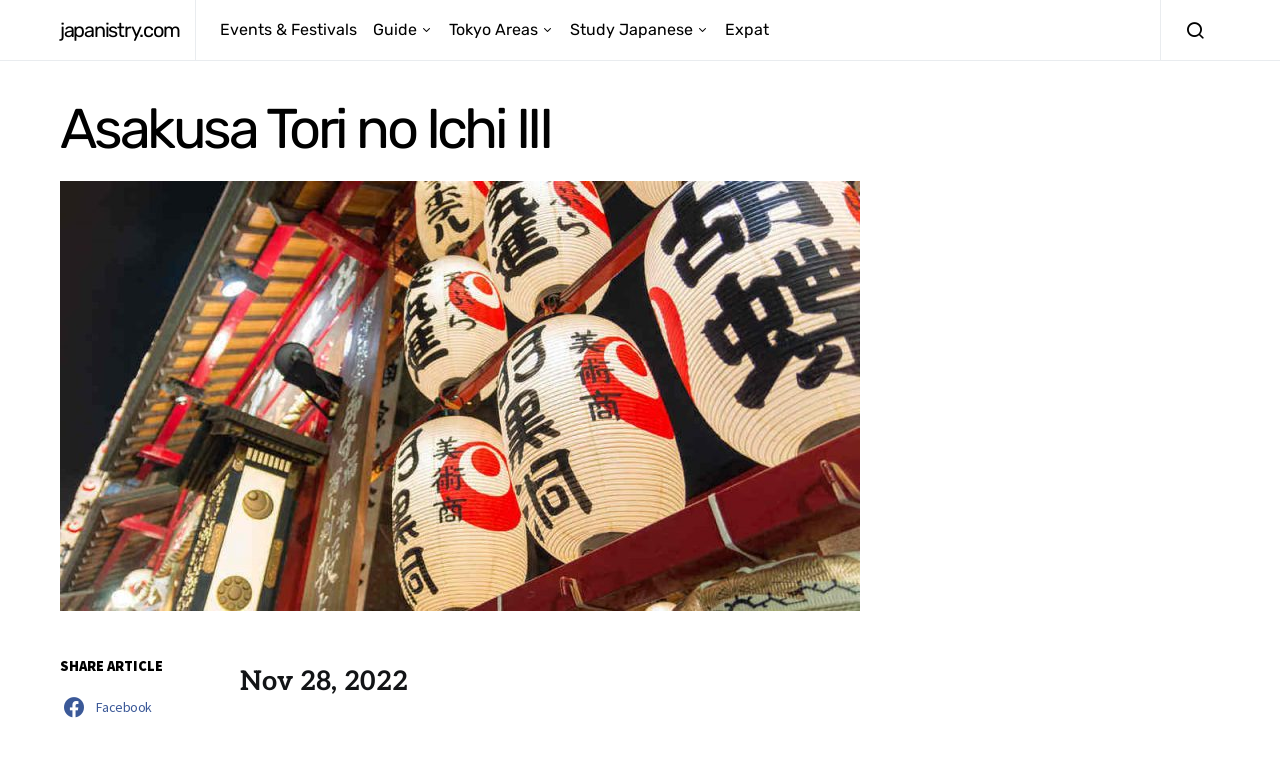

--- FILE ---
content_type: text/html; charset=UTF-8
request_url: https://www.japanistry.com/event/asakusa-tori-no-ichi-iii/
body_size: 38452
content:
<!doctype html>
<html lang="en-US">
<head>
	<meta charset="UTF-8">
	<meta name="viewport" content="width=device-width, initial-scale=1">
	<link rel="profile" href="http://gmpg.org/xfn/11">

	<link rel='stylesheet' id='tribe-events-views-v2-bootstrap-datepicker-styles-css' href='https://www.japanistry.com/wp-content/plugins/the-events-calendar/vendor/bootstrap-datepicker/css/bootstrap-datepicker.standalone.min.css?ver=6.0.6.2' media='all' />
<link rel='stylesheet' id='tec-variables-skeleton-css' href='https://www.japanistry.com/wp-content/plugins/the-events-calendar/common/src/resources/css/variables-skeleton.min.css?ver=5.0.6' media='all' />
<link rel='stylesheet' id='tribe-common-skeleton-style-css' href='https://www.japanistry.com/wp-content/plugins/the-events-calendar/common/src/resources/css/common-skeleton.min.css?ver=5.0.6' media='all' />
<link rel='stylesheet' id='tribe-tooltipster-css-css' href='https://www.japanistry.com/wp-content/plugins/the-events-calendar/common/vendor/tooltipster/tooltipster.bundle.min.css?ver=5.0.6' media='all' />
<link rel='stylesheet' id='tribe-events-views-v2-skeleton-css' href='https://www.japanistry.com/wp-content/plugins/the-events-calendar/src/resources/css/views-skeleton.min.css?ver=6.0.6.2' media='all' />
<link rel='stylesheet' id='tec-variables-full-css' href='https://www.japanistry.com/wp-content/plugins/the-events-calendar/common/src/resources/css/variables-full.min.css?ver=5.0.6' media='all' />
<link rel='stylesheet' id='tribe-common-full-style-css' href='https://www.japanistry.com/wp-content/plugins/the-events-calendar/common/src/resources/css/common-full.min.css?ver=5.0.6' media='all' />
<link rel='stylesheet' id='tribe-events-views-v2-full-css' href='https://www.japanistry.com/wp-content/plugins/the-events-calendar/src/resources/css/views-full.min.css?ver=6.0.6.2' media='all' />
<link rel='stylesheet' id='tribe-events-views-v2-print-css' href='https://www.japanistry.com/wp-content/plugins/the-events-calendar/src/resources/css/views-print.min.css?ver=6.0.6.2' media='print' />
<link rel='stylesheet' id='tribe-events-pro-views-v2-print-css' href='https://www.japanistry.com/wp-content/plugins/events-calendar-pro/src/resources/css/views-print.min.css?ver=6.0.5.1' media='print' />
<meta name='robots' content='index, follow, max-image-preview:large, max-snippet:-1, max-video-preview:-1' />
	<style>img:is([sizes="auto" i], [sizes^="auto," i]) { contain-intrinsic-size: 3000px 1500px }</style>
	
	<!-- This site is optimized with the Yoast SEO plugin v21.5 - https://yoast.com/wordpress/plugins/seo/ -->
	<title>Asakusa Tori no Ichi III | japanistry.com</title>
	<link rel="canonical" href="https://www.japanistry.com/event/asakusa-tori-no-ichi-iii/" />
	<meta property="og:locale" content="en_US" />
	<meta property="og:type" content="article" />
	<meta property="og:title" content="Asakusa Tori no Ichi III | japanistry.com" />
	<meta property="og:description" content="Open-air market held on the day of the tori (rooster) during November—a tradition that has continued since the&hellip;" />
	<meta property="og:url" content="https://www.japanistry.com/event/asakusa-tori-no-ichi-iii/" />
	<meta property="og:site_name" content="japanistry.com" />
	<meta property="article:modified_time" content="2022-10-21T04:45:59+00:00" />
	<meta property="og:image" content="https://www.japanistry.com/wp-content/uploads/2017/11/asakusa_tori_no_ichi.jpg" />
	<meta property="og:image:width" content="1000" />
	<meta property="og:image:height" content="667" />
	<meta property="og:image:type" content="image/jpeg" />
	<meta name="twitter:card" content="summary_large_image" />
	<meta name="twitter:label1" content="Est. reading time" />
	<meta name="twitter:data1" content="1 minute" />
	<script type="application/ld+json" class="yoast-schema-graph">{"@context":"https://schema.org","@graph":[{"@type":"WebPage","@id":"https://www.japanistry.com/event/asakusa-tori-no-ichi-iii/","url":"https://www.japanistry.com/event/asakusa-tori-no-ichi-iii/","name":"Asakusa Tori no Ichi III | japanistry.com","isPartOf":{"@id":"https://www.japanistry.com/#website"},"primaryImageOfPage":{"@id":"https://www.japanistry.com/event/asakusa-tori-no-ichi-iii/#primaryimage"},"image":{"@id":"https://www.japanistry.com/event/asakusa-tori-no-ichi-iii/#primaryimage"},"thumbnailUrl":"https://www.japanistry.com/wp-content/uploads/2017/11/asakusa_tori_no_ichi.jpg","datePublished":"2017-11-01T01:38:26+00:00","dateModified":"2022-10-21T04:45:59+00:00","breadcrumb":{"@id":"https://www.japanistry.com/event/asakusa-tori-no-ichi-iii/#breadcrumb"},"inLanguage":"en-US","potentialAction":[{"@type":"ReadAction","target":["https://www.japanistry.com/event/asakusa-tori-no-ichi-iii/"]}]},{"@type":"ImageObject","inLanguage":"en-US","@id":"https://www.japanistry.com/event/asakusa-tori-no-ichi-iii/#primaryimage","url":"https://www.japanistry.com/wp-content/uploads/2017/11/asakusa_tori_no_ichi.jpg","contentUrl":"https://www.japanistry.com/wp-content/uploads/2017/11/asakusa_tori_no_ichi.jpg","width":1000,"height":667},{"@type":"BreadcrumbList","@id":"https://www.japanistry.com/event/asakusa-tori-no-ichi-iii/#breadcrumb","itemListElement":[{"@type":"ListItem","position":1,"name":"Home","item":"https://www.japanistry.com/"},{"@type":"ListItem","position":2,"name":"Events","item":"https://www.japanistry.com/events/"},{"@type":"ListItem","position":3,"name":"Asakusa Tori no Ichi III"}]},{"@type":"WebSite","@id":"https://www.japanistry.com/#website","url":"https://www.japanistry.com/","name":"japanistry.com","description":"Tokyo Events &amp; Festivals Guide","potentialAction":[{"@type":"SearchAction","target":{"@type":"EntryPoint","urlTemplate":"https://www.japanistry.com/?s={search_term_string}"},"query-input":"required name=search_term_string"}],"inLanguage":"en-US"},{"@type":"Event","name":"Asakusa Tori no Ichi III","description":"Open-air market held on the day of the tori (rooster) during November—a tradition that has continued since the&hellip;","image":{"@id":"https://www.japanistry.com/event/asakusa-tori-no-ichi-iii/#primaryimage"},"url":"https://www.japanistry.com/event/asakusa-tori-no-ichi-iii/","eventAttendanceMode":"https://schema.org/OfflineEventAttendanceMode","startDate":"2022-11-28T00:00:00+09:00","endDate":"2022-11-28T23:59:59+09:00","location":{"@type":"Place","name":"Chokokuji","description":"","url":"https://www.japanistry.com/venue/chokokuji/","address":{"@type":"PostalAddress","streetAddress":"長國寺, 3-19-6 Senzoku","addressLocality":"Taito","addressRegion":"Tokyo","postalCode":"111-0031","addressCountry":"Japan"},"geo":{"@type":"GeoCoordinates","latitude":35.7230199,"longitude":139.7919196},"telephone":"","sameAs":""},"@id":"https://www.japanistry.com/event/asakusa-tori-no-ichi-iii/#event","mainEntityOfPage":{"@id":"https://www.japanistry.com/event/asakusa-tori-no-ichi-iii/"}}]}</script>
	<!-- / Yoast SEO plugin. -->


<link href='//hb.wpmucdn.com' rel='preconnect' />
<link rel="alternate" type="application/rss+xml" title="japanistry.com &raquo; Feed" href="https://www.japanistry.com/feed/" />
<link rel="alternate" type="application/rss+xml" title="japanistry.com &raquo; Comments Feed" href="https://www.japanistry.com/comments/feed/" />
<link rel="alternate" type="text/calendar" title="japanistry.com &raquo; iCal Feed" href="https://www.japanistry.com/events/?ical=1" />
<script>
window._wpemojiSettings = {"baseUrl":"https:\/\/s.w.org\/images\/core\/emoji\/16.0.1\/72x72\/","ext":".png","svgUrl":"https:\/\/s.w.org\/images\/core\/emoji\/16.0.1\/svg\/","svgExt":".svg","source":{"concatemoji":"https:\/\/www.japanistry.com\/wp-includes\/js\/wp-emoji-release.min.js?ver=6.8.3"}};
/*! This file is auto-generated */
!function(s,n){var o,i,e;function c(e){try{var t={supportTests:e,timestamp:(new Date).valueOf()};sessionStorage.setItem(o,JSON.stringify(t))}catch(e){}}function p(e,t,n){e.clearRect(0,0,e.canvas.width,e.canvas.height),e.fillText(t,0,0);var t=new Uint32Array(e.getImageData(0,0,e.canvas.width,e.canvas.height).data),a=(e.clearRect(0,0,e.canvas.width,e.canvas.height),e.fillText(n,0,0),new Uint32Array(e.getImageData(0,0,e.canvas.width,e.canvas.height).data));return t.every(function(e,t){return e===a[t]})}function u(e,t){e.clearRect(0,0,e.canvas.width,e.canvas.height),e.fillText(t,0,0);for(var n=e.getImageData(16,16,1,1),a=0;a<n.data.length;a++)if(0!==n.data[a])return!1;return!0}function f(e,t,n,a){switch(t){case"flag":return n(e,"\ud83c\udff3\ufe0f\u200d\u26a7\ufe0f","\ud83c\udff3\ufe0f\u200b\u26a7\ufe0f")?!1:!n(e,"\ud83c\udde8\ud83c\uddf6","\ud83c\udde8\u200b\ud83c\uddf6")&&!n(e,"\ud83c\udff4\udb40\udc67\udb40\udc62\udb40\udc65\udb40\udc6e\udb40\udc67\udb40\udc7f","\ud83c\udff4\u200b\udb40\udc67\u200b\udb40\udc62\u200b\udb40\udc65\u200b\udb40\udc6e\u200b\udb40\udc67\u200b\udb40\udc7f");case"emoji":return!a(e,"\ud83e\udedf")}return!1}function g(e,t,n,a){var r="undefined"!=typeof WorkerGlobalScope&&self instanceof WorkerGlobalScope?new OffscreenCanvas(300,150):s.createElement("canvas"),o=r.getContext("2d",{willReadFrequently:!0}),i=(o.textBaseline="top",o.font="600 32px Arial",{});return e.forEach(function(e){i[e]=t(o,e,n,a)}),i}function t(e){var t=s.createElement("script");t.src=e,t.defer=!0,s.head.appendChild(t)}"undefined"!=typeof Promise&&(o="wpEmojiSettingsSupports",i=["flag","emoji"],n.supports={everything:!0,everythingExceptFlag:!0},e=new Promise(function(e){s.addEventListener("DOMContentLoaded",e,{once:!0})}),new Promise(function(t){var n=function(){try{var e=JSON.parse(sessionStorage.getItem(o));if("object"==typeof e&&"number"==typeof e.timestamp&&(new Date).valueOf()<e.timestamp+604800&&"object"==typeof e.supportTests)return e.supportTests}catch(e){}return null}();if(!n){if("undefined"!=typeof Worker&&"undefined"!=typeof OffscreenCanvas&&"undefined"!=typeof URL&&URL.createObjectURL&&"undefined"!=typeof Blob)try{var e="postMessage("+g.toString()+"("+[JSON.stringify(i),f.toString(),p.toString(),u.toString()].join(",")+"));",a=new Blob([e],{type:"text/javascript"}),r=new Worker(URL.createObjectURL(a),{name:"wpTestEmojiSupports"});return void(r.onmessage=function(e){c(n=e.data),r.terminate(),t(n)})}catch(e){}c(n=g(i,f,p,u))}t(n)}).then(function(e){for(var t in e)n.supports[t]=e[t],n.supports.everything=n.supports.everything&&n.supports[t],"flag"!==t&&(n.supports.everythingExceptFlag=n.supports.everythingExceptFlag&&n.supports[t]);n.supports.everythingExceptFlag=n.supports.everythingExceptFlag&&!n.supports.flag,n.DOMReady=!1,n.readyCallback=function(){n.DOMReady=!0}}).then(function(){return e}).then(function(){var e;n.supports.everything||(n.readyCallback(),(e=n.source||{}).concatemoji?t(e.concatemoji):e.wpemoji&&e.twemoji&&(t(e.twemoji),t(e.wpemoji)))}))}((window,document),window._wpemojiSettings);
</script>
<link rel='alternate stylesheet' id='powerkit-icons-css' href='https://www.japanistry.com/wp-content/plugins/powerkit/assets/fonts/powerkit-icons.woff?ver=3.0.2' as='font' type='font/wof' crossorigin />
<link rel='stylesheet' id='powerkit-css' href='https://www.japanistry.com/wp-content/plugins/powerkit/assets/css/powerkit.css?ver=3.0.2' media='all' />
<link rel='stylesheet' id='tribe-events-full-pro-calendar-style-css' href='https://www.japanistry.com/wp-content/plugins/events-calendar-pro/src/resources/css/tribe-events-pro-full.min.css?ver=6.0.5.1' media='all' />
<link rel='stylesheet' id='tec-events-pro-single-css' href='https://www.japanistry.com/wp-content/plugins/events-calendar-pro/src/resources/css/events-single.min.css?ver=6.0.5.1' media='all' />
<link rel='stylesheet' id='tribe-events-calendar-pro-style-css' href='https://www.japanistry.com/wp-content/plugins/events-calendar-pro/src/resources/css/tribe-events-pro-theme.min.css?ver=6.0.5.1' media='all' />
<link rel='stylesheet' id='tribe-events-calendar-full-pro-mobile-style-css' href='https://www.japanistry.com/wp-content/plugins/events-calendar-pro/src/resources/css/tribe-events-pro-full-mobile.min.css?ver=6.0.5.1' media='only screen and (max-width: 768px)' />
<link rel='stylesheet' id='tribe-events-calendar-pro-mobile-style-css' href='https://www.japanistry.com/wp-content/plugins/events-calendar-pro/src/resources/css/tribe-events-pro-theme-mobile.min.css?ver=6.0.5.1' media='only screen and (max-width: 768px)' />
<link rel='stylesheet' id='tribe-events-pro-mini-calendar-block-styles-css' href='https://www.japanistry.com/wp-content/plugins/events-calendar-pro/src/resources/css/tribe-events-pro-mini-calendar-block.min.css?ver=6.0.5.1' media='all' />
<link rel='stylesheet' id='tribe-events-v2-single-skeleton-css' href='https://www.japanistry.com/wp-content/plugins/the-events-calendar/src/resources/css/tribe-events-single-skeleton.min.css?ver=6.0.6.2' media='all' />
<link rel='stylesheet' id='tribe-events-v2-single-skeleton-full-css' href='https://www.japanistry.com/wp-content/plugins/the-events-calendar/src/resources/css/tribe-events-single-full.min.css?ver=6.0.6.2' media='all' />
<link rel='stylesheet' id='tec-events-pro-single-style-css' href='https://www.japanistry.com/wp-content/plugins/events-calendar-pro/src/resources/css/custom-tables-v1/single.min.css?ver=6.0.5.1' media='all' />
<style id='wp-emoji-styles-inline-css'>

	img.wp-smiley, img.emoji {
		display: inline !important;
		border: none !important;
		box-shadow: none !important;
		height: 1em !important;
		width: 1em !important;
		margin: 0 0.07em !important;
		vertical-align: -0.1em !important;
		background: none !important;
		padding: 0 !important;
	}
</style>
<link rel='stylesheet' id='wp-block-library-css' href='https://www.japanistry.com/wp-includes/css/dist/block-library/style.min.css?ver=6.8.3' media='all' />
<style id='classic-theme-styles-inline-css'>
/*! This file is auto-generated */
.wp-block-button__link{color:#fff;background-color:#32373c;border-radius:9999px;box-shadow:none;text-decoration:none;padding:calc(.667em + 2px) calc(1.333em + 2px);font-size:1.125em}.wp-block-file__button{background:#32373c;color:#fff;text-decoration:none}
</style>
<link rel='stylesheet' id='helpie-faq-bundle-styles-css' href='https://www.japanistry.com/wp-content/plugins/helpie-faq/assets/bundles/main.app.css?ver=1.39' media='all' />
<style id='global-styles-inline-css'>
:root{--wp--preset--aspect-ratio--square: 1;--wp--preset--aspect-ratio--4-3: 4/3;--wp--preset--aspect-ratio--3-4: 3/4;--wp--preset--aspect-ratio--3-2: 3/2;--wp--preset--aspect-ratio--2-3: 2/3;--wp--preset--aspect-ratio--16-9: 16/9;--wp--preset--aspect-ratio--9-16: 9/16;--wp--preset--color--black: #000000;--wp--preset--color--cyan-bluish-gray: #abb8c3;--wp--preset--color--white: #ffffff;--wp--preset--color--pale-pink: #f78da7;--wp--preset--color--vivid-red: #cf2e2e;--wp--preset--color--luminous-vivid-orange: #ff6900;--wp--preset--color--luminous-vivid-amber: #fcb900;--wp--preset--color--light-green-cyan: #7bdcb5;--wp--preset--color--vivid-green-cyan: #00d084;--wp--preset--color--pale-cyan-blue: #8ed1fc;--wp--preset--color--vivid-cyan-blue: #0693e3;--wp--preset--color--vivid-purple: #9b51e0;--wp--preset--gradient--vivid-cyan-blue-to-vivid-purple: linear-gradient(135deg,rgba(6,147,227,1) 0%,rgb(155,81,224) 100%);--wp--preset--gradient--light-green-cyan-to-vivid-green-cyan: linear-gradient(135deg,rgb(122,220,180) 0%,rgb(0,208,130) 100%);--wp--preset--gradient--luminous-vivid-amber-to-luminous-vivid-orange: linear-gradient(135deg,rgba(252,185,0,1) 0%,rgba(255,105,0,1) 100%);--wp--preset--gradient--luminous-vivid-orange-to-vivid-red: linear-gradient(135deg,rgba(255,105,0,1) 0%,rgb(207,46,46) 100%);--wp--preset--gradient--very-light-gray-to-cyan-bluish-gray: linear-gradient(135deg,rgb(238,238,238) 0%,rgb(169,184,195) 100%);--wp--preset--gradient--cool-to-warm-spectrum: linear-gradient(135deg,rgb(74,234,220) 0%,rgb(151,120,209) 20%,rgb(207,42,186) 40%,rgb(238,44,130) 60%,rgb(251,105,98) 80%,rgb(254,248,76) 100%);--wp--preset--gradient--blush-light-purple: linear-gradient(135deg,rgb(255,206,236) 0%,rgb(152,150,240) 100%);--wp--preset--gradient--blush-bordeaux: linear-gradient(135deg,rgb(254,205,165) 0%,rgb(254,45,45) 50%,rgb(107,0,62) 100%);--wp--preset--gradient--luminous-dusk: linear-gradient(135deg,rgb(255,203,112) 0%,rgb(199,81,192) 50%,rgb(65,88,208) 100%);--wp--preset--gradient--pale-ocean: linear-gradient(135deg,rgb(255,245,203) 0%,rgb(182,227,212) 50%,rgb(51,167,181) 100%);--wp--preset--gradient--electric-grass: linear-gradient(135deg,rgb(202,248,128) 0%,rgb(113,206,126) 100%);--wp--preset--gradient--midnight: linear-gradient(135deg,rgb(2,3,129) 0%,rgb(40,116,252) 100%);--wp--preset--font-size--small: 13px;--wp--preset--font-size--medium: 20px;--wp--preset--font-size--large: 36px;--wp--preset--font-size--x-large: 42px;--wp--preset--spacing--20: 0.44rem;--wp--preset--spacing--30: 0.67rem;--wp--preset--spacing--40: 1rem;--wp--preset--spacing--50: 1.5rem;--wp--preset--spacing--60: 2.25rem;--wp--preset--spacing--70: 3.38rem;--wp--preset--spacing--80: 5.06rem;--wp--preset--shadow--natural: 6px 6px 9px rgba(0, 0, 0, 0.2);--wp--preset--shadow--deep: 12px 12px 50px rgba(0, 0, 0, 0.4);--wp--preset--shadow--sharp: 6px 6px 0px rgba(0, 0, 0, 0.2);--wp--preset--shadow--outlined: 6px 6px 0px -3px rgba(255, 255, 255, 1), 6px 6px rgba(0, 0, 0, 1);--wp--preset--shadow--crisp: 6px 6px 0px rgba(0, 0, 0, 1);}:where(.is-layout-flex){gap: 0.5em;}:where(.is-layout-grid){gap: 0.5em;}body .is-layout-flex{display: flex;}.is-layout-flex{flex-wrap: wrap;align-items: center;}.is-layout-flex > :is(*, div){margin: 0;}body .is-layout-grid{display: grid;}.is-layout-grid > :is(*, div){margin: 0;}:where(.wp-block-columns.is-layout-flex){gap: 2em;}:where(.wp-block-columns.is-layout-grid){gap: 2em;}:where(.wp-block-post-template.is-layout-flex){gap: 1.25em;}:where(.wp-block-post-template.is-layout-grid){gap: 1.25em;}.has-black-color{color: var(--wp--preset--color--black) !important;}.has-cyan-bluish-gray-color{color: var(--wp--preset--color--cyan-bluish-gray) !important;}.has-white-color{color: var(--wp--preset--color--white) !important;}.has-pale-pink-color{color: var(--wp--preset--color--pale-pink) !important;}.has-vivid-red-color{color: var(--wp--preset--color--vivid-red) !important;}.has-luminous-vivid-orange-color{color: var(--wp--preset--color--luminous-vivid-orange) !important;}.has-luminous-vivid-amber-color{color: var(--wp--preset--color--luminous-vivid-amber) !important;}.has-light-green-cyan-color{color: var(--wp--preset--color--light-green-cyan) !important;}.has-vivid-green-cyan-color{color: var(--wp--preset--color--vivid-green-cyan) !important;}.has-pale-cyan-blue-color{color: var(--wp--preset--color--pale-cyan-blue) !important;}.has-vivid-cyan-blue-color{color: var(--wp--preset--color--vivid-cyan-blue) !important;}.has-vivid-purple-color{color: var(--wp--preset--color--vivid-purple) !important;}.has-black-background-color{background-color: var(--wp--preset--color--black) !important;}.has-cyan-bluish-gray-background-color{background-color: var(--wp--preset--color--cyan-bluish-gray) !important;}.has-white-background-color{background-color: var(--wp--preset--color--white) !important;}.has-pale-pink-background-color{background-color: var(--wp--preset--color--pale-pink) !important;}.has-vivid-red-background-color{background-color: var(--wp--preset--color--vivid-red) !important;}.has-luminous-vivid-orange-background-color{background-color: var(--wp--preset--color--luminous-vivid-orange) !important;}.has-luminous-vivid-amber-background-color{background-color: var(--wp--preset--color--luminous-vivid-amber) !important;}.has-light-green-cyan-background-color{background-color: var(--wp--preset--color--light-green-cyan) !important;}.has-vivid-green-cyan-background-color{background-color: var(--wp--preset--color--vivid-green-cyan) !important;}.has-pale-cyan-blue-background-color{background-color: var(--wp--preset--color--pale-cyan-blue) !important;}.has-vivid-cyan-blue-background-color{background-color: var(--wp--preset--color--vivid-cyan-blue) !important;}.has-vivid-purple-background-color{background-color: var(--wp--preset--color--vivid-purple) !important;}.has-black-border-color{border-color: var(--wp--preset--color--black) !important;}.has-cyan-bluish-gray-border-color{border-color: var(--wp--preset--color--cyan-bluish-gray) !important;}.has-white-border-color{border-color: var(--wp--preset--color--white) !important;}.has-pale-pink-border-color{border-color: var(--wp--preset--color--pale-pink) !important;}.has-vivid-red-border-color{border-color: var(--wp--preset--color--vivid-red) !important;}.has-luminous-vivid-orange-border-color{border-color: var(--wp--preset--color--luminous-vivid-orange) !important;}.has-luminous-vivid-amber-border-color{border-color: var(--wp--preset--color--luminous-vivid-amber) !important;}.has-light-green-cyan-border-color{border-color: var(--wp--preset--color--light-green-cyan) !important;}.has-vivid-green-cyan-border-color{border-color: var(--wp--preset--color--vivid-green-cyan) !important;}.has-pale-cyan-blue-border-color{border-color: var(--wp--preset--color--pale-cyan-blue) !important;}.has-vivid-cyan-blue-border-color{border-color: var(--wp--preset--color--vivid-cyan-blue) !important;}.has-vivid-purple-border-color{border-color: var(--wp--preset--color--vivid-purple) !important;}.has-vivid-cyan-blue-to-vivid-purple-gradient-background{background: var(--wp--preset--gradient--vivid-cyan-blue-to-vivid-purple) !important;}.has-light-green-cyan-to-vivid-green-cyan-gradient-background{background: var(--wp--preset--gradient--light-green-cyan-to-vivid-green-cyan) !important;}.has-luminous-vivid-amber-to-luminous-vivid-orange-gradient-background{background: var(--wp--preset--gradient--luminous-vivid-amber-to-luminous-vivid-orange) !important;}.has-luminous-vivid-orange-to-vivid-red-gradient-background{background: var(--wp--preset--gradient--luminous-vivid-orange-to-vivid-red) !important;}.has-very-light-gray-to-cyan-bluish-gray-gradient-background{background: var(--wp--preset--gradient--very-light-gray-to-cyan-bluish-gray) !important;}.has-cool-to-warm-spectrum-gradient-background{background: var(--wp--preset--gradient--cool-to-warm-spectrum) !important;}.has-blush-light-purple-gradient-background{background: var(--wp--preset--gradient--blush-light-purple) !important;}.has-blush-bordeaux-gradient-background{background: var(--wp--preset--gradient--blush-bordeaux) !important;}.has-luminous-dusk-gradient-background{background: var(--wp--preset--gradient--luminous-dusk) !important;}.has-pale-ocean-gradient-background{background: var(--wp--preset--gradient--pale-ocean) !important;}.has-electric-grass-gradient-background{background: var(--wp--preset--gradient--electric-grass) !important;}.has-midnight-gradient-background{background: var(--wp--preset--gradient--midnight) !important;}.has-small-font-size{font-size: var(--wp--preset--font-size--small) !important;}.has-medium-font-size{font-size: var(--wp--preset--font-size--medium) !important;}.has-large-font-size{font-size: var(--wp--preset--font-size--large) !important;}.has-x-large-font-size{font-size: var(--wp--preset--font-size--x-large) !important;}
:where(.wp-block-post-template.is-layout-flex){gap: 1.25em;}:where(.wp-block-post-template.is-layout-grid){gap: 1.25em;}
:where(.wp-block-columns.is-layout-flex){gap: 2em;}:where(.wp-block-columns.is-layout-grid){gap: 2em;}
:root :where(.wp-block-pullquote){font-size: 1.5em;line-height: 1.6;}
</style>
<link rel='stylesheet' id='bfb_css-css' href='https://www.japanistry.com/wp-content/plugins/basic-facebook/public/css/basic-facebook-public.css?ver=1.0.0' media='screen' />
<link rel='stylesheet' id='powerkit-facebook-css' href='https://www.japanistry.com/wp-content/plugins/powerkit/modules/facebook/public/css/public-powerkit-facebook.css?ver=3.0.2' media='all' />
<link rel='stylesheet' id='powerkit-featured-categories-css' href='https://www.japanistry.com/wp-content/plugins/powerkit/modules/featured-categories/public/css/public-powerkit-featured-categories.css?ver=3.0.2' media='all' />
<link rel='stylesheet' id='powerkit-justified-gallery-css' href='https://www.japanistry.com/wp-content/plugins/powerkit/modules/justified-gallery/public/css/public-powerkit-justified-gallery.css?ver=3.0.2' media='all' />
<link rel='stylesheet' id='powerkit-lazyload-css' href='https://www.japanistry.com/wp-content/plugins/powerkit/modules/lazyload/public/css/public-powerkit-lazyload.css?ver=3.0.2' media='all' />
<link rel='stylesheet' id='glightbox-css' href='https://www.japanistry.com/wp-content/plugins/powerkit/modules/lightbox/public/css/glightbox.min.css?ver=3.0.2' media='all' />
<link rel='stylesheet' id='powerkit-lightbox-css' href='https://www.japanistry.com/wp-content/plugins/powerkit/modules/lightbox/public/css/public-powerkit-lightbox.css?ver=3.0.2' media='all' />
<link rel='stylesheet' id='powerkit-scroll-to-top-css' href='https://www.japanistry.com/wp-content/plugins/powerkit/modules/scroll-to-top/public/css/public-powerkit-scroll-to-top.css?ver=3.0.2' media='all' />
<link rel='stylesheet' id='powerkit-share-buttons-css' href='https://www.japanistry.com/wp-content/plugins/powerkit/modules/share-buttons/public/css/public-powerkit-share-buttons.css?ver=3.0.2' media='all' />
<link rel='stylesheet' id='powerkit-slider-gallery-css' href='https://www.japanistry.com/wp-content/plugins/powerkit/modules/slider-gallery/public/css/public-powerkit-slider-gallery.css?ver=3.0.2' media='all' />
<link rel='stylesheet' id='powerkit-widget-about-css' href='https://www.japanistry.com/wp-content/plugins/powerkit/modules/widget-about/public/css/public-powerkit-widget-about.css?ver=3.0.2' media='all' />
<link rel='stylesheet' id='csco-styles-css' href='https://www.japanistry.com/wp-content/themes/spotlight/style.css?ver=1.0.17' media='all' />
<link rel='stylesheet' id='tablepress-default-css' href='https://www.japanistry.com/wp-content/plugins/tablepress/css/build/default.css?ver=3.2.3' media='all' />
<link rel='stylesheet' id='searchwp-forms-css' href='https://www.japanistry.com/wp-content/plugins/searchwp-live-ajax-search/assets/styles/frontend/search-forms.min.css?ver=1.8.6' media='all' />
<link rel='stylesheet' id='searchwp-live-search-css' href='https://www.japanistry.com/wp-content/plugins/searchwp-live-ajax-search/assets/styles/style.min.css?ver=1.8.6' media='all' />
<style id='searchwp-live-search-inline-css'>
.searchwp-live-search-result .searchwp-live-search-result--title a {
  font-size: 16px;
}
.searchwp-live-search-result .searchwp-live-search-result--price {
  font-size: 14px;
}
.searchwp-live-search-result .searchwp-live-search-result--add-to-cart .button {
  font-size: 14px;
}

</style>
<style id='kadence-blocks-global-variables-inline-css'>
:root {--global-kb-font-size-sm:clamp(0.8rem, 0.73rem + 0.217vw, 0.9rem);--global-kb-font-size-md:clamp(1.1rem, 0.995rem + 0.326vw, 1.25rem);--global-kb-font-size-lg:clamp(1.75rem, 1.576rem + 0.543vw, 2rem);--global-kb-font-size-xl:clamp(2.25rem, 1.728rem + 1.63vw, 3rem);--global-kb-font-size-xxl:clamp(2.5rem, 1.456rem + 3.26vw, 4rem);--global-kb-font-size-xxxl:clamp(2.75rem, 0.489rem + 7.065vw, 6rem);}:root {--global-palette1: #3182CE;--global-palette2: #2B6CB0;--global-palette3: #1A202C;--global-palette4: #2D3748;--global-palette5: #4A5568;--global-palette6: #718096;--global-palette7: #EDF2F7;--global-palette8: #F7FAFC;--global-palette9: #ffffff;}
</style>
<link rel='stylesheet' id='csco_child_css-css' href='https://www.japanistry.com/wp-content/themes/spotlight-child/style.css?ver=1.0.17' media='all' />
<script src="https://www.japanistry.com/wp-includes/js/jquery/jquery.min.js?ver=3.7.1" id="jquery-core-js"></script>
<script async='async' src="https://www.japanistry.com/wp-includes/js/jquery/jquery-migrate.min.js?ver=3.4.1" id="jquery-migrate-js"></script>
<script async='async' src="https://www.japanistry.com/wp-content/plugins/the-events-calendar/common/src/resources/js/tribe-common.min.js?ver=5.0.6" id="tribe-common-js"></script>
<script async='async' src="https://www.japanistry.com/wp-content/plugins/the-events-calendar/src/resources/js/views/breakpoints.js?ver=6.0.6.2" id="tribe-events-views-v2-breakpoints-js"></script>
<link rel="https://api.w.org/" href="https://www.japanistry.com/wp-json/" /><link rel="alternate" title="JSON" type="application/json" href="https://www.japanistry.com/wp-json/wp/v2/tribe_events/28565" /><link rel="EditURI" type="application/rsd+xml" title="RSD" href="https://www.japanistry.com/xmlrpc.php?rsd" />
<meta name="generator" content="WordPress 6.8.3" />
<link rel='shortlink' href='https://www.japanistry.com/?p=28565' />
<link rel="alternate" title="oEmbed (JSON)" type="application/json+oembed" href="https://www.japanistry.com/wp-json/oembed/1.0/embed?url=https%3A%2F%2Fwww.japanistry.com%2Fevent%2Fasakusa-tori-no-ichi-iii%2F" />
<link rel="alternate" title="oEmbed (XML)" type="text/xml+oembed" href="https://www.japanistry.com/wp-json/oembed/1.0/embed?url=https%3A%2F%2Fwww.japanistry.com%2Fevent%2Fasakusa-tori-no-ichi-iii%2F&#038;format=xml" />

		<!-- GA Google Analytics @ https://m0n.co/ga -->
		<script async src="https://www.googletagmanager.com/gtag/js?id=G-6F88TXQP9S"></script>
		<script>
			window.dataLayer = window.dataLayer || [];
			function gtag(){dataLayer.push(arguments);}
			gtag('js', new Date());
			gtag('config', 'G-6F88TXQP9S');
		</script>

	<script src="https://kit.fontawesome.com/81879a0d39.js" crossorigin="anonymous"></script><meta name="tec-api-version" content="v1"><meta name="tec-api-origin" content="https://www.japanistry.com"><link rel="alternate" href="https://www.japanistry.com/wp-json/tribe/events/v1/events/28565" /><style type="text/css">.helpie-faq.accordions .helpie-mark{background-color:#ff0!important}.helpie-faq.accordions .helpie-mark{color:#000!important}.helpie-faq.accordions.custom-styles .accordion .accordion__item .accordion__header{padding-top:10px;padding-right:52.5px;padding-bottom:10px;padding-left:0px;}.helpie-faq.accordions.custom-styles .accordion .accordion__item .accordion__body{padding-top:25px;padding-right:0px;padding-bottom:0px;padding-left:20px;}.helpie-faq.accordions.custom-styles .accordion .accordion__item{border-top-width:0px;border-right-width:0px;border-bottom-width:0px;border-left-width:0px;border-color:#44596B;border-style:solid;}.helpie-faq.custom-styles .accordion .accordion__item{margin-top:0px;margin-right:0px;margin-bottom:0px;margin-left:0px;}.helpie-faq.custom-styles .accordion__item .accordion__header .accordion__toggle .accordion__toggle-icons{color:#44596B!important}.helpie-faq.custom-styles .accordion__header:after,.helpie-faq.custom-styles .accordion__header:before{background-color:#44596B!important}.helpie-faq-form__toggle{padding-top:15px!important;padding-right:15px!important;padding-bottom:15px!important;padding-left:15px!important;}.helpie-faq-form__submit{padding-top:15px!important;padding-right:15px!important;padding-bottom:15px!important;padding-left:15px!important;}</style><style id="kirki-inline-styles">a:hover, .entry-content a, .must-log-in a, blockquote:before, .cs-bg-dark .footer-title, .cs-bg-dark .pk-social-links-scheme-bold:not(.pk-social-links-scheme-light-rounded) .pk-social-links-link .pk-social-links-icon{color:#dd9933;}.wp-block-button .wp-block-button__link:not(.has-background), button, .button, input[type="button"], input[type="reset"], input[type="submit"], .cs-bg-dark .pk-social-links-scheme-light-rounded .pk-social-links-link:hover .pk-social-links-icon, article .cs-overlay .post-categories a:hover, .post-format-icon > a:hover, .cs-list-articles > li > a:hover:before, .pk-bg-primary, .pk-button-primary, .pk-badge-primary, h2.pk-heading-numbered:before, .pk-post-item .pk-post-thumbnail a:hover .pk-post-number, .post-comments-show button{background-color:#dd9933;}.pk-bg-overlay, .pk-zoom-icon-popup:after{background-color:rgba(0,0,0,0.25);}.navbar-primary, .header-default .offcanvas-header{background-color:#FFFFFF;}.navbar-nav .sub-menu, .navbar-nav .cs-mega-menu-has-categories .cs-mm-categories, .navbar-primary .navbar-dropdown-container{background-color:#000000;}.navbar-nav > li.menu-item-has-children > .sub-menu:after, .navbar-primary .navbar-dropdown-container:after{border-bottom-color:#000000;}.site-footer{background-color:#000000;}body{font-family:Rubik;font-size:1rem;font-weight:400;letter-spacing:0px;}.cs-font-primary, button, .button, input[type="button"], input[type="reset"], input[type="submit"], .no-comments, .text-action, .cs-link-more, .share-total, .nav-links, .comment-reply-link, .post-tags a, .post-sidebar-tags a, .tagcloud a, .read-more, .navigation.pagination .nav-links > span, .navigation.pagination .nav-links > a, .pk-font-primary, .navbar-dropdown-btn-follow{font-family:Source Sans Pro;font-size:0.875rem;font-weight:400;letter-spacing:-0.037em;text-transform:none;}label, .cs-font-secondary, .post-meta, .archive-count, .page-subtitle, .site-description, figcaption, .wp-block-image figcaption, .wp-block-audio figcaption, .wp-block-embed figcaption, .wp-block-pullquote cite, .wp-block-pullquote footer, .wp-block-pullquote .wp-block-pullquote__citation, .wp-block-quote cite, .post-format-icon, .comment-metadata, .says, .logged-in-as, .must-log-in, .wp-caption-text, .widget_rss ul li .rss-date, blockquote cite, div[class*="meta-"], span[class*="meta-"], small, .post-sidebar-shares .total-shares, .cs-breadcrumbs, .cs-homepage-category-count, .pk-font-secondary{font-family:Source Sans Pro;font-size:0.8125rem;font-weight:400;letter-spacing:0px;text-transform:none;}.entry-content{font-family:Aleo;font-size:inherit;font-weight:400;letter-spacing:inherit;}h1, h2, h3, h4, h5, h6, .h1, .h2, .h3, .h4, .h5, .h6, .site-title, .comment-author .fn, blockquote, .wp-block-quote, .wp-block-cover .wp-block-cover-image-text, .wp-block-cover .wp-block-cover-text, .wp-block-cover h2, .wp-block-cover-image .wp-block-cover-image-text, .wp-block-cover-image .wp-block-cover-text, .wp-block-cover-image h2, .wp-block-pullquote p, p.has-drop-cap:not(:focus):first-letter, .pk-font-heading, .post-sidebar-date .reader-text{font-family:Rubik;font-weight:400;letter-spacing:-0.063em;text-transform:none;}.title-block, .pk-font-block{font-family:Source Sans Pro;font-size:0.9rem;font-weight:900;letter-spacing:0px;text-transform:uppercase;color:#000000;}.navbar-nav > li > a, .cs-mega-menu-child > a, .widget_archive li, .widget_categories li, .widget_meta li a, .widget_nav_menu .menu > li > a, .widget_pages .page_item a{font-family:Rubik;font-size:1rem;font-weight:400;letter-spacing:0px;text-transform:none;}.navbar-nav .sub-menu > li > a, .widget_categories .children li a, .widget_nav_menu .sub-menu > li > a{font-family:Rubik;font-size:0.8125rem;font-weight:400;letter-spacing:0px;text-transform:none;}/* arabic */
@font-face {
  font-family: 'Rubik';
  font-style: italic;
  font-weight: 400;
  font-display: swap;
  src: url(https://www.japanistry.com/wp-content/fonts/rubik/iJWEBXyIfDnIV7nEnXu61F3f.woff2) format('woff2');
  unicode-range: U+0600-06FF, U+0750-077F, U+0870-088E, U+0890-0891, U+0897-08E1, U+08E3-08FF, U+200C-200E, U+2010-2011, U+204F, U+2E41, U+FB50-FDFF, U+FE70-FE74, U+FE76-FEFC, U+102E0-102FB, U+10E60-10E7E, U+10EC2-10EC4, U+10EFC-10EFF, U+1EE00-1EE03, U+1EE05-1EE1F, U+1EE21-1EE22, U+1EE24, U+1EE27, U+1EE29-1EE32, U+1EE34-1EE37, U+1EE39, U+1EE3B, U+1EE42, U+1EE47, U+1EE49, U+1EE4B, U+1EE4D-1EE4F, U+1EE51-1EE52, U+1EE54, U+1EE57, U+1EE59, U+1EE5B, U+1EE5D, U+1EE5F, U+1EE61-1EE62, U+1EE64, U+1EE67-1EE6A, U+1EE6C-1EE72, U+1EE74-1EE77, U+1EE79-1EE7C, U+1EE7E, U+1EE80-1EE89, U+1EE8B-1EE9B, U+1EEA1-1EEA3, U+1EEA5-1EEA9, U+1EEAB-1EEBB, U+1EEF0-1EEF1;
}
/* cyrillic-ext */
@font-face {
  font-family: 'Rubik';
  font-style: italic;
  font-weight: 400;
  font-display: swap;
  src: url(https://www.japanistry.com/wp-content/fonts/rubik/iJWEBXyIfDnIV7nEnXO61F3f.woff2) format('woff2');
  unicode-range: U+0460-052F, U+1C80-1C8A, U+20B4, U+2DE0-2DFF, U+A640-A69F, U+FE2E-FE2F;
}
/* cyrillic */
@font-face {
  font-family: 'Rubik';
  font-style: italic;
  font-weight: 400;
  font-display: swap;
  src: url(https://www.japanistry.com/wp-content/fonts/rubik/iJWEBXyIfDnIV7nEnXq61F3f.woff2) format('woff2');
  unicode-range: U+0301, U+0400-045F, U+0490-0491, U+04B0-04B1, U+2116;
}
/* hebrew */
@font-face {
  font-family: 'Rubik';
  font-style: italic;
  font-weight: 400;
  font-display: swap;
  src: url(https://www.japanistry.com/wp-content/fonts/rubik/iJWEBXyIfDnIV7nEnXy61F3f.woff2) format('woff2');
  unicode-range: U+0307-0308, U+0590-05FF, U+200C-2010, U+20AA, U+25CC, U+FB1D-FB4F;
}
/* latin-ext */
@font-face {
  font-family: 'Rubik';
  font-style: italic;
  font-weight: 400;
  font-display: swap;
  src: url(https://www.japanistry.com/wp-content/fonts/rubik/iJWEBXyIfDnIV7nEnXC61F3f.woff2) format('woff2');
  unicode-range: U+0100-02BA, U+02BD-02C5, U+02C7-02CC, U+02CE-02D7, U+02DD-02FF, U+0304, U+0308, U+0329, U+1D00-1DBF, U+1E00-1E9F, U+1EF2-1EFF, U+2020, U+20A0-20AB, U+20AD-20C0, U+2113, U+2C60-2C7F, U+A720-A7FF;
}
/* latin */
@font-face {
  font-family: 'Rubik';
  font-style: italic;
  font-weight: 400;
  font-display: swap;
  src: url(https://www.japanistry.com/wp-content/fonts/rubik/iJWEBXyIfDnIV7nEnX661A.woff2) format('woff2');
  unicode-range: U+0000-00FF, U+0131, U+0152-0153, U+02BB-02BC, U+02C6, U+02DA, U+02DC, U+0304, U+0308, U+0329, U+2000-206F, U+20AC, U+2122, U+2191, U+2193, U+2212, U+2215, U+FEFF, U+FFFD;
}
/* arabic */
@font-face {
  font-family: 'Rubik';
  font-style: italic;
  font-weight: 700;
  font-display: swap;
  src: url(https://www.japanistry.com/wp-content/fonts/rubik/iJWEBXyIfDnIV7nEnXu61F3f.woff2) format('woff2');
  unicode-range: U+0600-06FF, U+0750-077F, U+0870-088E, U+0890-0891, U+0897-08E1, U+08E3-08FF, U+200C-200E, U+2010-2011, U+204F, U+2E41, U+FB50-FDFF, U+FE70-FE74, U+FE76-FEFC, U+102E0-102FB, U+10E60-10E7E, U+10EC2-10EC4, U+10EFC-10EFF, U+1EE00-1EE03, U+1EE05-1EE1F, U+1EE21-1EE22, U+1EE24, U+1EE27, U+1EE29-1EE32, U+1EE34-1EE37, U+1EE39, U+1EE3B, U+1EE42, U+1EE47, U+1EE49, U+1EE4B, U+1EE4D-1EE4F, U+1EE51-1EE52, U+1EE54, U+1EE57, U+1EE59, U+1EE5B, U+1EE5D, U+1EE5F, U+1EE61-1EE62, U+1EE64, U+1EE67-1EE6A, U+1EE6C-1EE72, U+1EE74-1EE77, U+1EE79-1EE7C, U+1EE7E, U+1EE80-1EE89, U+1EE8B-1EE9B, U+1EEA1-1EEA3, U+1EEA5-1EEA9, U+1EEAB-1EEBB, U+1EEF0-1EEF1;
}
/* cyrillic-ext */
@font-face {
  font-family: 'Rubik';
  font-style: italic;
  font-weight: 700;
  font-display: swap;
  src: url(https://www.japanistry.com/wp-content/fonts/rubik/iJWEBXyIfDnIV7nEnXO61F3f.woff2) format('woff2');
  unicode-range: U+0460-052F, U+1C80-1C8A, U+20B4, U+2DE0-2DFF, U+A640-A69F, U+FE2E-FE2F;
}
/* cyrillic */
@font-face {
  font-family: 'Rubik';
  font-style: italic;
  font-weight: 700;
  font-display: swap;
  src: url(https://www.japanistry.com/wp-content/fonts/rubik/iJWEBXyIfDnIV7nEnXq61F3f.woff2) format('woff2');
  unicode-range: U+0301, U+0400-045F, U+0490-0491, U+04B0-04B1, U+2116;
}
/* hebrew */
@font-face {
  font-family: 'Rubik';
  font-style: italic;
  font-weight: 700;
  font-display: swap;
  src: url(https://www.japanistry.com/wp-content/fonts/rubik/iJWEBXyIfDnIV7nEnXy61F3f.woff2) format('woff2');
  unicode-range: U+0307-0308, U+0590-05FF, U+200C-2010, U+20AA, U+25CC, U+FB1D-FB4F;
}
/* latin-ext */
@font-face {
  font-family: 'Rubik';
  font-style: italic;
  font-weight: 700;
  font-display: swap;
  src: url(https://www.japanistry.com/wp-content/fonts/rubik/iJWEBXyIfDnIV7nEnXC61F3f.woff2) format('woff2');
  unicode-range: U+0100-02BA, U+02BD-02C5, U+02C7-02CC, U+02CE-02D7, U+02DD-02FF, U+0304, U+0308, U+0329, U+1D00-1DBF, U+1E00-1E9F, U+1EF2-1EFF, U+2020, U+20A0-20AB, U+20AD-20C0, U+2113, U+2C60-2C7F, U+A720-A7FF;
}
/* latin */
@font-face {
  font-family: 'Rubik';
  font-style: italic;
  font-weight: 700;
  font-display: swap;
  src: url(https://www.japanistry.com/wp-content/fonts/rubik/iJWEBXyIfDnIV7nEnX661A.woff2) format('woff2');
  unicode-range: U+0000-00FF, U+0131, U+0152-0153, U+02BB-02BC, U+02C6, U+02DA, U+02DC, U+0304, U+0308, U+0329, U+2000-206F, U+20AC, U+2122, U+2191, U+2193, U+2212, U+2215, U+FEFF, U+FFFD;
}
/* arabic */
@font-face {
  font-family: 'Rubik';
  font-style: normal;
  font-weight: 400;
  font-display: swap;
  src: url(https://www.japanistry.com/wp-content/fonts/rubik/iJWKBXyIfDnIV7nErXyi0A.woff2) format('woff2');
  unicode-range: U+0600-06FF, U+0750-077F, U+0870-088E, U+0890-0891, U+0897-08E1, U+08E3-08FF, U+200C-200E, U+2010-2011, U+204F, U+2E41, U+FB50-FDFF, U+FE70-FE74, U+FE76-FEFC, U+102E0-102FB, U+10E60-10E7E, U+10EC2-10EC4, U+10EFC-10EFF, U+1EE00-1EE03, U+1EE05-1EE1F, U+1EE21-1EE22, U+1EE24, U+1EE27, U+1EE29-1EE32, U+1EE34-1EE37, U+1EE39, U+1EE3B, U+1EE42, U+1EE47, U+1EE49, U+1EE4B, U+1EE4D-1EE4F, U+1EE51-1EE52, U+1EE54, U+1EE57, U+1EE59, U+1EE5B, U+1EE5D, U+1EE5F, U+1EE61-1EE62, U+1EE64, U+1EE67-1EE6A, U+1EE6C-1EE72, U+1EE74-1EE77, U+1EE79-1EE7C, U+1EE7E, U+1EE80-1EE89, U+1EE8B-1EE9B, U+1EEA1-1EEA3, U+1EEA5-1EEA9, U+1EEAB-1EEBB, U+1EEF0-1EEF1;
}
/* cyrillic-ext */
@font-face {
  font-family: 'Rubik';
  font-style: normal;
  font-weight: 400;
  font-display: swap;
  src: url(https://www.japanistry.com/wp-content/fonts/rubik/iJWKBXyIfDnIV7nMrXyi0A.woff2) format('woff2');
  unicode-range: U+0460-052F, U+1C80-1C8A, U+20B4, U+2DE0-2DFF, U+A640-A69F, U+FE2E-FE2F;
}
/* cyrillic */
@font-face {
  font-family: 'Rubik';
  font-style: normal;
  font-weight: 400;
  font-display: swap;
  src: url(https://www.japanistry.com/wp-content/fonts/rubik/iJWKBXyIfDnIV7nFrXyi0A.woff2) format('woff2');
  unicode-range: U+0301, U+0400-045F, U+0490-0491, U+04B0-04B1, U+2116;
}
/* hebrew */
@font-face {
  font-family: 'Rubik';
  font-style: normal;
  font-weight: 400;
  font-display: swap;
  src: url(https://www.japanistry.com/wp-content/fonts/rubik/iJWKBXyIfDnIV7nDrXyi0A.woff2) format('woff2');
  unicode-range: U+0307-0308, U+0590-05FF, U+200C-2010, U+20AA, U+25CC, U+FB1D-FB4F;
}
/* latin-ext */
@font-face {
  font-family: 'Rubik';
  font-style: normal;
  font-weight: 400;
  font-display: swap;
  src: url(https://www.japanistry.com/wp-content/fonts/rubik/iJWKBXyIfDnIV7nPrXyi0A.woff2) format('woff2');
  unicode-range: U+0100-02BA, U+02BD-02C5, U+02C7-02CC, U+02CE-02D7, U+02DD-02FF, U+0304, U+0308, U+0329, U+1D00-1DBF, U+1E00-1E9F, U+1EF2-1EFF, U+2020, U+20A0-20AB, U+20AD-20C0, U+2113, U+2C60-2C7F, U+A720-A7FF;
}
/* latin */
@font-face {
  font-family: 'Rubik';
  font-style: normal;
  font-weight: 400;
  font-display: swap;
  src: url(https://www.japanistry.com/wp-content/fonts/rubik/iJWKBXyIfDnIV7nBrXw.woff2) format('woff2');
  unicode-range: U+0000-00FF, U+0131, U+0152-0153, U+02BB-02BC, U+02C6, U+02DA, U+02DC, U+0304, U+0308, U+0329, U+2000-206F, U+20AC, U+2122, U+2191, U+2193, U+2212, U+2215, U+FEFF, U+FFFD;
}
/* arabic */
@font-face {
  font-family: 'Rubik';
  font-style: normal;
  font-weight: 700;
  font-display: swap;
  src: url(https://www.japanistry.com/wp-content/fonts/rubik/iJWKBXyIfDnIV7nErXyi0A.woff2) format('woff2');
  unicode-range: U+0600-06FF, U+0750-077F, U+0870-088E, U+0890-0891, U+0897-08E1, U+08E3-08FF, U+200C-200E, U+2010-2011, U+204F, U+2E41, U+FB50-FDFF, U+FE70-FE74, U+FE76-FEFC, U+102E0-102FB, U+10E60-10E7E, U+10EC2-10EC4, U+10EFC-10EFF, U+1EE00-1EE03, U+1EE05-1EE1F, U+1EE21-1EE22, U+1EE24, U+1EE27, U+1EE29-1EE32, U+1EE34-1EE37, U+1EE39, U+1EE3B, U+1EE42, U+1EE47, U+1EE49, U+1EE4B, U+1EE4D-1EE4F, U+1EE51-1EE52, U+1EE54, U+1EE57, U+1EE59, U+1EE5B, U+1EE5D, U+1EE5F, U+1EE61-1EE62, U+1EE64, U+1EE67-1EE6A, U+1EE6C-1EE72, U+1EE74-1EE77, U+1EE79-1EE7C, U+1EE7E, U+1EE80-1EE89, U+1EE8B-1EE9B, U+1EEA1-1EEA3, U+1EEA5-1EEA9, U+1EEAB-1EEBB, U+1EEF0-1EEF1;
}
/* cyrillic-ext */
@font-face {
  font-family: 'Rubik';
  font-style: normal;
  font-weight: 700;
  font-display: swap;
  src: url(https://www.japanistry.com/wp-content/fonts/rubik/iJWKBXyIfDnIV7nMrXyi0A.woff2) format('woff2');
  unicode-range: U+0460-052F, U+1C80-1C8A, U+20B4, U+2DE0-2DFF, U+A640-A69F, U+FE2E-FE2F;
}
/* cyrillic */
@font-face {
  font-family: 'Rubik';
  font-style: normal;
  font-weight: 700;
  font-display: swap;
  src: url(https://www.japanistry.com/wp-content/fonts/rubik/iJWKBXyIfDnIV7nFrXyi0A.woff2) format('woff2');
  unicode-range: U+0301, U+0400-045F, U+0490-0491, U+04B0-04B1, U+2116;
}
/* hebrew */
@font-face {
  font-family: 'Rubik';
  font-style: normal;
  font-weight: 700;
  font-display: swap;
  src: url(https://www.japanistry.com/wp-content/fonts/rubik/iJWKBXyIfDnIV7nDrXyi0A.woff2) format('woff2');
  unicode-range: U+0307-0308, U+0590-05FF, U+200C-2010, U+20AA, U+25CC, U+FB1D-FB4F;
}
/* latin-ext */
@font-face {
  font-family: 'Rubik';
  font-style: normal;
  font-weight: 700;
  font-display: swap;
  src: url(https://www.japanistry.com/wp-content/fonts/rubik/iJWKBXyIfDnIV7nPrXyi0A.woff2) format('woff2');
  unicode-range: U+0100-02BA, U+02BD-02C5, U+02C7-02CC, U+02CE-02D7, U+02DD-02FF, U+0304, U+0308, U+0329, U+1D00-1DBF, U+1E00-1E9F, U+1EF2-1EFF, U+2020, U+20A0-20AB, U+20AD-20C0, U+2113, U+2C60-2C7F, U+A720-A7FF;
}
/* latin */
@font-face {
  font-family: 'Rubik';
  font-style: normal;
  font-weight: 700;
  font-display: swap;
  src: url(https://www.japanistry.com/wp-content/fonts/rubik/iJWKBXyIfDnIV7nBrXw.woff2) format('woff2');
  unicode-range: U+0000-00FF, U+0131, U+0152-0153, U+02BB-02BC, U+02C6, U+02DA, U+02DC, U+0304, U+0308, U+0329, U+2000-206F, U+20AC, U+2122, U+2191, U+2193, U+2212, U+2215, U+FEFF, U+FFFD;
}/* cyrillic-ext */
@font-face {
  font-family: 'Source Sans Pro';
  font-style: normal;
  font-weight: 400;
  font-display: swap;
  src: url(https://www.japanistry.com/wp-content/fonts/source-sans-pro/6xK3dSBYKcSV-LCoeQqfX1RYOo3qNa7lqDY.woff2) format('woff2');
  unicode-range: U+0460-052F, U+1C80-1C8A, U+20B4, U+2DE0-2DFF, U+A640-A69F, U+FE2E-FE2F;
}
/* cyrillic */
@font-face {
  font-family: 'Source Sans Pro';
  font-style: normal;
  font-weight: 400;
  font-display: swap;
  src: url(https://www.japanistry.com/wp-content/fonts/source-sans-pro/6xK3dSBYKcSV-LCoeQqfX1RYOo3qPK7lqDY.woff2) format('woff2');
  unicode-range: U+0301, U+0400-045F, U+0490-0491, U+04B0-04B1, U+2116;
}
/* greek-ext */
@font-face {
  font-family: 'Source Sans Pro';
  font-style: normal;
  font-weight: 400;
  font-display: swap;
  src: url(https://www.japanistry.com/wp-content/fonts/source-sans-pro/6xK3dSBYKcSV-LCoeQqfX1RYOo3qNK7lqDY.woff2) format('woff2');
  unicode-range: U+1F00-1FFF;
}
/* greek */
@font-face {
  font-family: 'Source Sans Pro';
  font-style: normal;
  font-weight: 400;
  font-display: swap;
  src: url(https://www.japanistry.com/wp-content/fonts/source-sans-pro/6xK3dSBYKcSV-LCoeQqfX1RYOo3qO67lqDY.woff2) format('woff2');
  unicode-range: U+0370-0377, U+037A-037F, U+0384-038A, U+038C, U+038E-03A1, U+03A3-03FF;
}
/* vietnamese */
@font-face {
  font-family: 'Source Sans Pro';
  font-style: normal;
  font-weight: 400;
  font-display: swap;
  src: url(https://www.japanistry.com/wp-content/fonts/source-sans-pro/6xK3dSBYKcSV-LCoeQqfX1RYOo3qN67lqDY.woff2) format('woff2');
  unicode-range: U+0102-0103, U+0110-0111, U+0128-0129, U+0168-0169, U+01A0-01A1, U+01AF-01B0, U+0300-0301, U+0303-0304, U+0308-0309, U+0323, U+0329, U+1EA0-1EF9, U+20AB;
}
/* latin-ext */
@font-face {
  font-family: 'Source Sans Pro';
  font-style: normal;
  font-weight: 400;
  font-display: swap;
  src: url(https://www.japanistry.com/wp-content/fonts/source-sans-pro/6xK3dSBYKcSV-LCoeQqfX1RYOo3qNq7lqDY.woff2) format('woff2');
  unicode-range: U+0100-02BA, U+02BD-02C5, U+02C7-02CC, U+02CE-02D7, U+02DD-02FF, U+0304, U+0308, U+0329, U+1D00-1DBF, U+1E00-1E9F, U+1EF2-1EFF, U+2020, U+20A0-20AB, U+20AD-20C0, U+2113, U+2C60-2C7F, U+A720-A7FF;
}
/* latin */
@font-face {
  font-family: 'Source Sans Pro';
  font-style: normal;
  font-weight: 400;
  font-display: swap;
  src: url(https://www.japanistry.com/wp-content/fonts/source-sans-pro/6xK3dSBYKcSV-LCoeQqfX1RYOo3qOK7l.woff2) format('woff2');
  unicode-range: U+0000-00FF, U+0131, U+0152-0153, U+02BB-02BC, U+02C6, U+02DA, U+02DC, U+0304, U+0308, U+0329, U+2000-206F, U+20AC, U+2122, U+2191, U+2193, U+2212, U+2215, U+FEFF, U+FFFD;
}
/* cyrillic-ext */
@font-face {
  font-family: 'Source Sans Pro';
  font-style: normal;
  font-weight: 900;
  font-display: swap;
  src: url(https://www.japanistry.com/wp-content/fonts/source-sans-pro/6xKydSBYKcSV-LCoeQqfX1RYOo3iu4nwmhduz8A.woff2) format('woff2');
  unicode-range: U+0460-052F, U+1C80-1C8A, U+20B4, U+2DE0-2DFF, U+A640-A69F, U+FE2E-FE2F;
}
/* cyrillic */
@font-face {
  font-family: 'Source Sans Pro';
  font-style: normal;
  font-weight: 900;
  font-display: swap;
  src: url(https://www.japanistry.com/wp-content/fonts/source-sans-pro/6xKydSBYKcSV-LCoeQqfX1RYOo3iu4nwkxduz8A.woff2) format('woff2');
  unicode-range: U+0301, U+0400-045F, U+0490-0491, U+04B0-04B1, U+2116;
}
/* greek-ext */
@font-face {
  font-family: 'Source Sans Pro';
  font-style: normal;
  font-weight: 900;
  font-display: swap;
  src: url(https://www.japanistry.com/wp-content/fonts/source-sans-pro/6xKydSBYKcSV-LCoeQqfX1RYOo3iu4nwmxduz8A.woff2) format('woff2');
  unicode-range: U+1F00-1FFF;
}
/* greek */
@font-face {
  font-family: 'Source Sans Pro';
  font-style: normal;
  font-weight: 900;
  font-display: swap;
  src: url(https://www.japanistry.com/wp-content/fonts/source-sans-pro/6xKydSBYKcSV-LCoeQqfX1RYOo3iu4nwlBduz8A.woff2) format('woff2');
  unicode-range: U+0370-0377, U+037A-037F, U+0384-038A, U+038C, U+038E-03A1, U+03A3-03FF;
}
/* vietnamese */
@font-face {
  font-family: 'Source Sans Pro';
  font-style: normal;
  font-weight: 900;
  font-display: swap;
  src: url(https://www.japanistry.com/wp-content/fonts/source-sans-pro/6xKydSBYKcSV-LCoeQqfX1RYOo3iu4nwmBduz8A.woff2) format('woff2');
  unicode-range: U+0102-0103, U+0110-0111, U+0128-0129, U+0168-0169, U+01A0-01A1, U+01AF-01B0, U+0300-0301, U+0303-0304, U+0308-0309, U+0323, U+0329, U+1EA0-1EF9, U+20AB;
}
/* latin-ext */
@font-face {
  font-family: 'Source Sans Pro';
  font-style: normal;
  font-weight: 900;
  font-display: swap;
  src: url(https://www.japanistry.com/wp-content/fonts/source-sans-pro/6xKydSBYKcSV-LCoeQqfX1RYOo3iu4nwmRduz8A.woff2) format('woff2');
  unicode-range: U+0100-02BA, U+02BD-02C5, U+02C7-02CC, U+02CE-02D7, U+02DD-02FF, U+0304, U+0308, U+0329, U+1D00-1DBF, U+1E00-1E9F, U+1EF2-1EFF, U+2020, U+20A0-20AB, U+20AD-20C0, U+2113, U+2C60-2C7F, U+A720-A7FF;
}
/* latin */
@font-face {
  font-family: 'Source Sans Pro';
  font-style: normal;
  font-weight: 900;
  font-display: swap;
  src: url(https://www.japanistry.com/wp-content/fonts/source-sans-pro/6xKydSBYKcSV-LCoeQqfX1RYOo3iu4nwlxdu.woff2) format('woff2');
  unicode-range: U+0000-00FF, U+0131, U+0152-0153, U+02BB-02BC, U+02C6, U+02DA, U+02DC, U+0304, U+0308, U+0329, U+2000-206F, U+20AC, U+2122, U+2191, U+2193, U+2212, U+2215, U+FEFF, U+FFFD;
}/* vietnamese */
@font-face {
  font-family: 'Aleo';
  font-style: italic;
  font-weight: 400;
  font-display: swap;
  src: url(https://www.japanistry.com/wp-content/fonts/aleo/c4mh1nF8G8_swAj53BVsooY.woff2) format('woff2');
  unicode-range: U+0102-0103, U+0110-0111, U+0128-0129, U+0168-0169, U+01A0-01A1, U+01AF-01B0, U+0300-0301, U+0303-0304, U+0308-0309, U+0323, U+0329, U+1EA0-1EF9, U+20AB;
}
/* latin-ext */
@font-face {
  font-family: 'Aleo';
  font-style: italic;
  font-weight: 400;
  font-display: swap;
  src: url(https://www.japanistry.com/wp-content/fonts/aleo/c4mh1nF8G8_swAj53RVsooY.woff2) format('woff2');
  unicode-range: U+0100-02BA, U+02BD-02C5, U+02C7-02CC, U+02CE-02D7, U+02DD-02FF, U+0304, U+0308, U+0329, U+1D00-1DBF, U+1E00-1E9F, U+1EF2-1EFF, U+2020, U+20A0-20AB, U+20AD-20C0, U+2113, U+2C60-2C7F, U+A720-A7FF;
}
/* latin */
@font-face {
  font-family: 'Aleo';
  font-style: italic;
  font-weight: 400;
  font-display: swap;
  src: url(https://www.japanistry.com/wp-content/fonts/aleo/c4mh1nF8G8_swAj50xVs.woff2) format('woff2');
  unicode-range: U+0000-00FF, U+0131, U+0152-0153, U+02BB-02BC, U+02C6, U+02DA, U+02DC, U+0304, U+0308, U+0329, U+2000-206F, U+20AC, U+2122, U+2191, U+2193, U+2212, U+2215, U+FEFF, U+FFFD;
}
/* vietnamese */
@font-face {
  font-family: 'Aleo';
  font-style: italic;
  font-weight: 700;
  font-display: swap;
  src: url(https://www.japanistry.com/wp-content/fonts/aleo/c4mh1nF8G8_swAj53BVsooY.woff2) format('woff2');
  unicode-range: U+0102-0103, U+0110-0111, U+0128-0129, U+0168-0169, U+01A0-01A1, U+01AF-01B0, U+0300-0301, U+0303-0304, U+0308-0309, U+0323, U+0329, U+1EA0-1EF9, U+20AB;
}
/* latin-ext */
@font-face {
  font-family: 'Aleo';
  font-style: italic;
  font-weight: 700;
  font-display: swap;
  src: url(https://www.japanistry.com/wp-content/fonts/aleo/c4mh1nF8G8_swAj53RVsooY.woff2) format('woff2');
  unicode-range: U+0100-02BA, U+02BD-02C5, U+02C7-02CC, U+02CE-02D7, U+02DD-02FF, U+0304, U+0308, U+0329, U+1D00-1DBF, U+1E00-1E9F, U+1EF2-1EFF, U+2020, U+20A0-20AB, U+20AD-20C0, U+2113, U+2C60-2C7F, U+A720-A7FF;
}
/* latin */
@font-face {
  font-family: 'Aleo';
  font-style: italic;
  font-weight: 700;
  font-display: swap;
  src: url(https://www.japanistry.com/wp-content/fonts/aleo/c4mh1nF8G8_swAj50xVs.woff2) format('woff2');
  unicode-range: U+0000-00FF, U+0131, U+0152-0153, U+02BB-02BC, U+02C6, U+02DA, U+02DC, U+0304, U+0308, U+0329, U+2000-206F, U+20AC, U+2122, U+2191, U+2193, U+2212, U+2215, U+FEFF, U+FFFD;
}
/* vietnamese */
@font-face {
  font-family: 'Aleo';
  font-style: normal;
  font-weight: 400;
  font-display: swap;
  src: url(https://www.japanistry.com/wp-content/fonts/aleo/c4mv1nF8G8_swALJ0Q1o.woff2) format('woff2');
  unicode-range: U+0102-0103, U+0110-0111, U+0128-0129, U+0168-0169, U+01A0-01A1, U+01AF-01B0, U+0300-0301, U+0303-0304, U+0308-0309, U+0323, U+0329, U+1EA0-1EF9, U+20AB;
}
/* latin-ext */
@font-face {
  font-family: 'Aleo';
  font-style: normal;
  font-weight: 400;
  font-display: swap;
  src: url(https://www.japanistry.com/wp-content/fonts/aleo/c4mv1nF8G8_swAPJ0Q1o.woff2) format('woff2');
  unicode-range: U+0100-02BA, U+02BD-02C5, U+02C7-02CC, U+02CE-02D7, U+02DD-02FF, U+0304, U+0308, U+0329, U+1D00-1DBF, U+1E00-1E9F, U+1EF2-1EFF, U+2020, U+20A0-20AB, U+20AD-20C0, U+2113, U+2C60-2C7F, U+A720-A7FF;
}
/* latin */
@font-face {
  font-family: 'Aleo';
  font-style: normal;
  font-weight: 400;
  font-display: swap;
  src: url(https://www.japanistry.com/wp-content/fonts/aleo/c4mv1nF8G8_swA3J0Q.woff2) format('woff2');
  unicode-range: U+0000-00FF, U+0131, U+0152-0153, U+02BB-02BC, U+02C6, U+02DA, U+02DC, U+0304, U+0308, U+0329, U+2000-206F, U+20AC, U+2122, U+2191, U+2193, U+2212, U+2215, U+FEFF, U+FFFD;
}
/* vietnamese */
@font-face {
  font-family: 'Aleo';
  font-style: normal;
  font-weight: 700;
  font-display: swap;
  src: url(https://www.japanistry.com/wp-content/fonts/aleo/c4mv1nF8G8_swALJ0Q1o.woff2) format('woff2');
  unicode-range: U+0102-0103, U+0110-0111, U+0128-0129, U+0168-0169, U+01A0-01A1, U+01AF-01B0, U+0300-0301, U+0303-0304, U+0308-0309, U+0323, U+0329, U+1EA0-1EF9, U+20AB;
}
/* latin-ext */
@font-face {
  font-family: 'Aleo';
  font-style: normal;
  font-weight: 700;
  font-display: swap;
  src: url(https://www.japanistry.com/wp-content/fonts/aleo/c4mv1nF8G8_swAPJ0Q1o.woff2) format('woff2');
  unicode-range: U+0100-02BA, U+02BD-02C5, U+02C7-02CC, U+02CE-02D7, U+02DD-02FF, U+0304, U+0308, U+0329, U+1D00-1DBF, U+1E00-1E9F, U+1EF2-1EFF, U+2020, U+20A0-20AB, U+20AD-20C0, U+2113, U+2C60-2C7F, U+A720-A7FF;
}
/* latin */
@font-face {
  font-family: 'Aleo';
  font-style: normal;
  font-weight: 700;
  font-display: swap;
  src: url(https://www.japanistry.com/wp-content/fonts/aleo/c4mv1nF8G8_swA3J0Q.woff2) format('woff2');
  unicode-range: U+0000-00FF, U+0131, U+0152-0153, U+02BB-02BC, U+02C6, U+02DA, U+02DC, U+0304, U+0308, U+0329, U+2000-206F, U+20AC, U+2122, U+2191, U+2193, U+2212, U+2215, U+FEFF, U+FFFD;
}/* arabic */
@font-face {
  font-family: 'Rubik';
  font-style: italic;
  font-weight: 400;
  font-display: swap;
  src: url(https://www.japanistry.com/wp-content/fonts/rubik/iJWEBXyIfDnIV7nEnXu61F3f.woff2) format('woff2');
  unicode-range: U+0600-06FF, U+0750-077F, U+0870-088E, U+0890-0891, U+0897-08E1, U+08E3-08FF, U+200C-200E, U+2010-2011, U+204F, U+2E41, U+FB50-FDFF, U+FE70-FE74, U+FE76-FEFC, U+102E0-102FB, U+10E60-10E7E, U+10EC2-10EC4, U+10EFC-10EFF, U+1EE00-1EE03, U+1EE05-1EE1F, U+1EE21-1EE22, U+1EE24, U+1EE27, U+1EE29-1EE32, U+1EE34-1EE37, U+1EE39, U+1EE3B, U+1EE42, U+1EE47, U+1EE49, U+1EE4B, U+1EE4D-1EE4F, U+1EE51-1EE52, U+1EE54, U+1EE57, U+1EE59, U+1EE5B, U+1EE5D, U+1EE5F, U+1EE61-1EE62, U+1EE64, U+1EE67-1EE6A, U+1EE6C-1EE72, U+1EE74-1EE77, U+1EE79-1EE7C, U+1EE7E, U+1EE80-1EE89, U+1EE8B-1EE9B, U+1EEA1-1EEA3, U+1EEA5-1EEA9, U+1EEAB-1EEBB, U+1EEF0-1EEF1;
}
/* cyrillic-ext */
@font-face {
  font-family: 'Rubik';
  font-style: italic;
  font-weight: 400;
  font-display: swap;
  src: url(https://www.japanistry.com/wp-content/fonts/rubik/iJWEBXyIfDnIV7nEnXO61F3f.woff2) format('woff2');
  unicode-range: U+0460-052F, U+1C80-1C8A, U+20B4, U+2DE0-2DFF, U+A640-A69F, U+FE2E-FE2F;
}
/* cyrillic */
@font-face {
  font-family: 'Rubik';
  font-style: italic;
  font-weight: 400;
  font-display: swap;
  src: url(https://www.japanistry.com/wp-content/fonts/rubik/iJWEBXyIfDnIV7nEnXq61F3f.woff2) format('woff2');
  unicode-range: U+0301, U+0400-045F, U+0490-0491, U+04B0-04B1, U+2116;
}
/* hebrew */
@font-face {
  font-family: 'Rubik';
  font-style: italic;
  font-weight: 400;
  font-display: swap;
  src: url(https://www.japanistry.com/wp-content/fonts/rubik/iJWEBXyIfDnIV7nEnXy61F3f.woff2) format('woff2');
  unicode-range: U+0307-0308, U+0590-05FF, U+200C-2010, U+20AA, U+25CC, U+FB1D-FB4F;
}
/* latin-ext */
@font-face {
  font-family: 'Rubik';
  font-style: italic;
  font-weight: 400;
  font-display: swap;
  src: url(https://www.japanistry.com/wp-content/fonts/rubik/iJWEBXyIfDnIV7nEnXC61F3f.woff2) format('woff2');
  unicode-range: U+0100-02BA, U+02BD-02C5, U+02C7-02CC, U+02CE-02D7, U+02DD-02FF, U+0304, U+0308, U+0329, U+1D00-1DBF, U+1E00-1E9F, U+1EF2-1EFF, U+2020, U+20A0-20AB, U+20AD-20C0, U+2113, U+2C60-2C7F, U+A720-A7FF;
}
/* latin */
@font-face {
  font-family: 'Rubik';
  font-style: italic;
  font-weight: 400;
  font-display: swap;
  src: url(https://www.japanistry.com/wp-content/fonts/rubik/iJWEBXyIfDnIV7nEnX661A.woff2) format('woff2');
  unicode-range: U+0000-00FF, U+0131, U+0152-0153, U+02BB-02BC, U+02C6, U+02DA, U+02DC, U+0304, U+0308, U+0329, U+2000-206F, U+20AC, U+2122, U+2191, U+2193, U+2212, U+2215, U+FEFF, U+FFFD;
}
/* arabic */
@font-face {
  font-family: 'Rubik';
  font-style: italic;
  font-weight: 700;
  font-display: swap;
  src: url(https://www.japanistry.com/wp-content/fonts/rubik/iJWEBXyIfDnIV7nEnXu61F3f.woff2) format('woff2');
  unicode-range: U+0600-06FF, U+0750-077F, U+0870-088E, U+0890-0891, U+0897-08E1, U+08E3-08FF, U+200C-200E, U+2010-2011, U+204F, U+2E41, U+FB50-FDFF, U+FE70-FE74, U+FE76-FEFC, U+102E0-102FB, U+10E60-10E7E, U+10EC2-10EC4, U+10EFC-10EFF, U+1EE00-1EE03, U+1EE05-1EE1F, U+1EE21-1EE22, U+1EE24, U+1EE27, U+1EE29-1EE32, U+1EE34-1EE37, U+1EE39, U+1EE3B, U+1EE42, U+1EE47, U+1EE49, U+1EE4B, U+1EE4D-1EE4F, U+1EE51-1EE52, U+1EE54, U+1EE57, U+1EE59, U+1EE5B, U+1EE5D, U+1EE5F, U+1EE61-1EE62, U+1EE64, U+1EE67-1EE6A, U+1EE6C-1EE72, U+1EE74-1EE77, U+1EE79-1EE7C, U+1EE7E, U+1EE80-1EE89, U+1EE8B-1EE9B, U+1EEA1-1EEA3, U+1EEA5-1EEA9, U+1EEAB-1EEBB, U+1EEF0-1EEF1;
}
/* cyrillic-ext */
@font-face {
  font-family: 'Rubik';
  font-style: italic;
  font-weight: 700;
  font-display: swap;
  src: url(https://www.japanistry.com/wp-content/fonts/rubik/iJWEBXyIfDnIV7nEnXO61F3f.woff2) format('woff2');
  unicode-range: U+0460-052F, U+1C80-1C8A, U+20B4, U+2DE0-2DFF, U+A640-A69F, U+FE2E-FE2F;
}
/* cyrillic */
@font-face {
  font-family: 'Rubik';
  font-style: italic;
  font-weight: 700;
  font-display: swap;
  src: url(https://www.japanistry.com/wp-content/fonts/rubik/iJWEBXyIfDnIV7nEnXq61F3f.woff2) format('woff2');
  unicode-range: U+0301, U+0400-045F, U+0490-0491, U+04B0-04B1, U+2116;
}
/* hebrew */
@font-face {
  font-family: 'Rubik';
  font-style: italic;
  font-weight: 700;
  font-display: swap;
  src: url(https://www.japanistry.com/wp-content/fonts/rubik/iJWEBXyIfDnIV7nEnXy61F3f.woff2) format('woff2');
  unicode-range: U+0307-0308, U+0590-05FF, U+200C-2010, U+20AA, U+25CC, U+FB1D-FB4F;
}
/* latin-ext */
@font-face {
  font-family: 'Rubik';
  font-style: italic;
  font-weight: 700;
  font-display: swap;
  src: url(https://www.japanistry.com/wp-content/fonts/rubik/iJWEBXyIfDnIV7nEnXC61F3f.woff2) format('woff2');
  unicode-range: U+0100-02BA, U+02BD-02C5, U+02C7-02CC, U+02CE-02D7, U+02DD-02FF, U+0304, U+0308, U+0329, U+1D00-1DBF, U+1E00-1E9F, U+1EF2-1EFF, U+2020, U+20A0-20AB, U+20AD-20C0, U+2113, U+2C60-2C7F, U+A720-A7FF;
}
/* latin */
@font-face {
  font-family: 'Rubik';
  font-style: italic;
  font-weight: 700;
  font-display: swap;
  src: url(https://www.japanistry.com/wp-content/fonts/rubik/iJWEBXyIfDnIV7nEnX661A.woff2) format('woff2');
  unicode-range: U+0000-00FF, U+0131, U+0152-0153, U+02BB-02BC, U+02C6, U+02DA, U+02DC, U+0304, U+0308, U+0329, U+2000-206F, U+20AC, U+2122, U+2191, U+2193, U+2212, U+2215, U+FEFF, U+FFFD;
}
/* arabic */
@font-face {
  font-family: 'Rubik';
  font-style: normal;
  font-weight: 400;
  font-display: swap;
  src: url(https://www.japanistry.com/wp-content/fonts/rubik/iJWKBXyIfDnIV7nErXyi0A.woff2) format('woff2');
  unicode-range: U+0600-06FF, U+0750-077F, U+0870-088E, U+0890-0891, U+0897-08E1, U+08E3-08FF, U+200C-200E, U+2010-2011, U+204F, U+2E41, U+FB50-FDFF, U+FE70-FE74, U+FE76-FEFC, U+102E0-102FB, U+10E60-10E7E, U+10EC2-10EC4, U+10EFC-10EFF, U+1EE00-1EE03, U+1EE05-1EE1F, U+1EE21-1EE22, U+1EE24, U+1EE27, U+1EE29-1EE32, U+1EE34-1EE37, U+1EE39, U+1EE3B, U+1EE42, U+1EE47, U+1EE49, U+1EE4B, U+1EE4D-1EE4F, U+1EE51-1EE52, U+1EE54, U+1EE57, U+1EE59, U+1EE5B, U+1EE5D, U+1EE5F, U+1EE61-1EE62, U+1EE64, U+1EE67-1EE6A, U+1EE6C-1EE72, U+1EE74-1EE77, U+1EE79-1EE7C, U+1EE7E, U+1EE80-1EE89, U+1EE8B-1EE9B, U+1EEA1-1EEA3, U+1EEA5-1EEA9, U+1EEAB-1EEBB, U+1EEF0-1EEF1;
}
/* cyrillic-ext */
@font-face {
  font-family: 'Rubik';
  font-style: normal;
  font-weight: 400;
  font-display: swap;
  src: url(https://www.japanistry.com/wp-content/fonts/rubik/iJWKBXyIfDnIV7nMrXyi0A.woff2) format('woff2');
  unicode-range: U+0460-052F, U+1C80-1C8A, U+20B4, U+2DE0-2DFF, U+A640-A69F, U+FE2E-FE2F;
}
/* cyrillic */
@font-face {
  font-family: 'Rubik';
  font-style: normal;
  font-weight: 400;
  font-display: swap;
  src: url(https://www.japanistry.com/wp-content/fonts/rubik/iJWKBXyIfDnIV7nFrXyi0A.woff2) format('woff2');
  unicode-range: U+0301, U+0400-045F, U+0490-0491, U+04B0-04B1, U+2116;
}
/* hebrew */
@font-face {
  font-family: 'Rubik';
  font-style: normal;
  font-weight: 400;
  font-display: swap;
  src: url(https://www.japanistry.com/wp-content/fonts/rubik/iJWKBXyIfDnIV7nDrXyi0A.woff2) format('woff2');
  unicode-range: U+0307-0308, U+0590-05FF, U+200C-2010, U+20AA, U+25CC, U+FB1D-FB4F;
}
/* latin-ext */
@font-face {
  font-family: 'Rubik';
  font-style: normal;
  font-weight: 400;
  font-display: swap;
  src: url(https://www.japanistry.com/wp-content/fonts/rubik/iJWKBXyIfDnIV7nPrXyi0A.woff2) format('woff2');
  unicode-range: U+0100-02BA, U+02BD-02C5, U+02C7-02CC, U+02CE-02D7, U+02DD-02FF, U+0304, U+0308, U+0329, U+1D00-1DBF, U+1E00-1E9F, U+1EF2-1EFF, U+2020, U+20A0-20AB, U+20AD-20C0, U+2113, U+2C60-2C7F, U+A720-A7FF;
}
/* latin */
@font-face {
  font-family: 'Rubik';
  font-style: normal;
  font-weight: 400;
  font-display: swap;
  src: url(https://www.japanistry.com/wp-content/fonts/rubik/iJWKBXyIfDnIV7nBrXw.woff2) format('woff2');
  unicode-range: U+0000-00FF, U+0131, U+0152-0153, U+02BB-02BC, U+02C6, U+02DA, U+02DC, U+0304, U+0308, U+0329, U+2000-206F, U+20AC, U+2122, U+2191, U+2193, U+2212, U+2215, U+FEFF, U+FFFD;
}
/* arabic */
@font-face {
  font-family: 'Rubik';
  font-style: normal;
  font-weight: 700;
  font-display: swap;
  src: url(https://www.japanistry.com/wp-content/fonts/rubik/iJWKBXyIfDnIV7nErXyi0A.woff2) format('woff2');
  unicode-range: U+0600-06FF, U+0750-077F, U+0870-088E, U+0890-0891, U+0897-08E1, U+08E3-08FF, U+200C-200E, U+2010-2011, U+204F, U+2E41, U+FB50-FDFF, U+FE70-FE74, U+FE76-FEFC, U+102E0-102FB, U+10E60-10E7E, U+10EC2-10EC4, U+10EFC-10EFF, U+1EE00-1EE03, U+1EE05-1EE1F, U+1EE21-1EE22, U+1EE24, U+1EE27, U+1EE29-1EE32, U+1EE34-1EE37, U+1EE39, U+1EE3B, U+1EE42, U+1EE47, U+1EE49, U+1EE4B, U+1EE4D-1EE4F, U+1EE51-1EE52, U+1EE54, U+1EE57, U+1EE59, U+1EE5B, U+1EE5D, U+1EE5F, U+1EE61-1EE62, U+1EE64, U+1EE67-1EE6A, U+1EE6C-1EE72, U+1EE74-1EE77, U+1EE79-1EE7C, U+1EE7E, U+1EE80-1EE89, U+1EE8B-1EE9B, U+1EEA1-1EEA3, U+1EEA5-1EEA9, U+1EEAB-1EEBB, U+1EEF0-1EEF1;
}
/* cyrillic-ext */
@font-face {
  font-family: 'Rubik';
  font-style: normal;
  font-weight: 700;
  font-display: swap;
  src: url(https://www.japanistry.com/wp-content/fonts/rubik/iJWKBXyIfDnIV7nMrXyi0A.woff2) format('woff2');
  unicode-range: U+0460-052F, U+1C80-1C8A, U+20B4, U+2DE0-2DFF, U+A640-A69F, U+FE2E-FE2F;
}
/* cyrillic */
@font-face {
  font-family: 'Rubik';
  font-style: normal;
  font-weight: 700;
  font-display: swap;
  src: url(https://www.japanistry.com/wp-content/fonts/rubik/iJWKBXyIfDnIV7nFrXyi0A.woff2) format('woff2');
  unicode-range: U+0301, U+0400-045F, U+0490-0491, U+04B0-04B1, U+2116;
}
/* hebrew */
@font-face {
  font-family: 'Rubik';
  font-style: normal;
  font-weight: 700;
  font-display: swap;
  src: url(https://www.japanistry.com/wp-content/fonts/rubik/iJWKBXyIfDnIV7nDrXyi0A.woff2) format('woff2');
  unicode-range: U+0307-0308, U+0590-05FF, U+200C-2010, U+20AA, U+25CC, U+FB1D-FB4F;
}
/* latin-ext */
@font-face {
  font-family: 'Rubik';
  font-style: normal;
  font-weight: 700;
  font-display: swap;
  src: url(https://www.japanistry.com/wp-content/fonts/rubik/iJWKBXyIfDnIV7nPrXyi0A.woff2) format('woff2');
  unicode-range: U+0100-02BA, U+02BD-02C5, U+02C7-02CC, U+02CE-02D7, U+02DD-02FF, U+0304, U+0308, U+0329, U+1D00-1DBF, U+1E00-1E9F, U+1EF2-1EFF, U+2020, U+20A0-20AB, U+20AD-20C0, U+2113, U+2C60-2C7F, U+A720-A7FF;
}
/* latin */
@font-face {
  font-family: 'Rubik';
  font-style: normal;
  font-weight: 700;
  font-display: swap;
  src: url(https://www.japanistry.com/wp-content/fonts/rubik/iJWKBXyIfDnIV7nBrXw.woff2) format('woff2');
  unicode-range: U+0000-00FF, U+0131, U+0152-0153, U+02BB-02BC, U+02C6, U+02DA, U+02DC, U+0304, U+0308, U+0329, U+2000-206F, U+20AC, U+2122, U+2191, U+2193, U+2212, U+2215, U+FEFF, U+FFFD;
}/* cyrillic-ext */
@font-face {
  font-family: 'Source Sans Pro';
  font-style: normal;
  font-weight: 400;
  font-display: swap;
  src: url(https://www.japanistry.com/wp-content/fonts/source-sans-pro/6xK3dSBYKcSV-LCoeQqfX1RYOo3qNa7lqDY.woff2) format('woff2');
  unicode-range: U+0460-052F, U+1C80-1C8A, U+20B4, U+2DE0-2DFF, U+A640-A69F, U+FE2E-FE2F;
}
/* cyrillic */
@font-face {
  font-family: 'Source Sans Pro';
  font-style: normal;
  font-weight: 400;
  font-display: swap;
  src: url(https://www.japanistry.com/wp-content/fonts/source-sans-pro/6xK3dSBYKcSV-LCoeQqfX1RYOo3qPK7lqDY.woff2) format('woff2');
  unicode-range: U+0301, U+0400-045F, U+0490-0491, U+04B0-04B1, U+2116;
}
/* greek-ext */
@font-face {
  font-family: 'Source Sans Pro';
  font-style: normal;
  font-weight: 400;
  font-display: swap;
  src: url(https://www.japanistry.com/wp-content/fonts/source-sans-pro/6xK3dSBYKcSV-LCoeQqfX1RYOo3qNK7lqDY.woff2) format('woff2');
  unicode-range: U+1F00-1FFF;
}
/* greek */
@font-face {
  font-family: 'Source Sans Pro';
  font-style: normal;
  font-weight: 400;
  font-display: swap;
  src: url(https://www.japanistry.com/wp-content/fonts/source-sans-pro/6xK3dSBYKcSV-LCoeQqfX1RYOo3qO67lqDY.woff2) format('woff2');
  unicode-range: U+0370-0377, U+037A-037F, U+0384-038A, U+038C, U+038E-03A1, U+03A3-03FF;
}
/* vietnamese */
@font-face {
  font-family: 'Source Sans Pro';
  font-style: normal;
  font-weight: 400;
  font-display: swap;
  src: url(https://www.japanistry.com/wp-content/fonts/source-sans-pro/6xK3dSBYKcSV-LCoeQqfX1RYOo3qN67lqDY.woff2) format('woff2');
  unicode-range: U+0102-0103, U+0110-0111, U+0128-0129, U+0168-0169, U+01A0-01A1, U+01AF-01B0, U+0300-0301, U+0303-0304, U+0308-0309, U+0323, U+0329, U+1EA0-1EF9, U+20AB;
}
/* latin-ext */
@font-face {
  font-family: 'Source Sans Pro';
  font-style: normal;
  font-weight: 400;
  font-display: swap;
  src: url(https://www.japanistry.com/wp-content/fonts/source-sans-pro/6xK3dSBYKcSV-LCoeQqfX1RYOo3qNq7lqDY.woff2) format('woff2');
  unicode-range: U+0100-02BA, U+02BD-02C5, U+02C7-02CC, U+02CE-02D7, U+02DD-02FF, U+0304, U+0308, U+0329, U+1D00-1DBF, U+1E00-1E9F, U+1EF2-1EFF, U+2020, U+20A0-20AB, U+20AD-20C0, U+2113, U+2C60-2C7F, U+A720-A7FF;
}
/* latin */
@font-face {
  font-family: 'Source Sans Pro';
  font-style: normal;
  font-weight: 400;
  font-display: swap;
  src: url(https://www.japanistry.com/wp-content/fonts/source-sans-pro/6xK3dSBYKcSV-LCoeQqfX1RYOo3qOK7l.woff2) format('woff2');
  unicode-range: U+0000-00FF, U+0131, U+0152-0153, U+02BB-02BC, U+02C6, U+02DA, U+02DC, U+0304, U+0308, U+0329, U+2000-206F, U+20AC, U+2122, U+2191, U+2193, U+2212, U+2215, U+FEFF, U+FFFD;
}
/* cyrillic-ext */
@font-face {
  font-family: 'Source Sans Pro';
  font-style: normal;
  font-weight: 900;
  font-display: swap;
  src: url(https://www.japanistry.com/wp-content/fonts/source-sans-pro/6xKydSBYKcSV-LCoeQqfX1RYOo3iu4nwmhduz8A.woff2) format('woff2');
  unicode-range: U+0460-052F, U+1C80-1C8A, U+20B4, U+2DE0-2DFF, U+A640-A69F, U+FE2E-FE2F;
}
/* cyrillic */
@font-face {
  font-family: 'Source Sans Pro';
  font-style: normal;
  font-weight: 900;
  font-display: swap;
  src: url(https://www.japanistry.com/wp-content/fonts/source-sans-pro/6xKydSBYKcSV-LCoeQqfX1RYOo3iu4nwkxduz8A.woff2) format('woff2');
  unicode-range: U+0301, U+0400-045F, U+0490-0491, U+04B0-04B1, U+2116;
}
/* greek-ext */
@font-face {
  font-family: 'Source Sans Pro';
  font-style: normal;
  font-weight: 900;
  font-display: swap;
  src: url(https://www.japanistry.com/wp-content/fonts/source-sans-pro/6xKydSBYKcSV-LCoeQqfX1RYOo3iu4nwmxduz8A.woff2) format('woff2');
  unicode-range: U+1F00-1FFF;
}
/* greek */
@font-face {
  font-family: 'Source Sans Pro';
  font-style: normal;
  font-weight: 900;
  font-display: swap;
  src: url(https://www.japanistry.com/wp-content/fonts/source-sans-pro/6xKydSBYKcSV-LCoeQqfX1RYOo3iu4nwlBduz8A.woff2) format('woff2');
  unicode-range: U+0370-0377, U+037A-037F, U+0384-038A, U+038C, U+038E-03A1, U+03A3-03FF;
}
/* vietnamese */
@font-face {
  font-family: 'Source Sans Pro';
  font-style: normal;
  font-weight: 900;
  font-display: swap;
  src: url(https://www.japanistry.com/wp-content/fonts/source-sans-pro/6xKydSBYKcSV-LCoeQqfX1RYOo3iu4nwmBduz8A.woff2) format('woff2');
  unicode-range: U+0102-0103, U+0110-0111, U+0128-0129, U+0168-0169, U+01A0-01A1, U+01AF-01B0, U+0300-0301, U+0303-0304, U+0308-0309, U+0323, U+0329, U+1EA0-1EF9, U+20AB;
}
/* latin-ext */
@font-face {
  font-family: 'Source Sans Pro';
  font-style: normal;
  font-weight: 900;
  font-display: swap;
  src: url(https://www.japanistry.com/wp-content/fonts/source-sans-pro/6xKydSBYKcSV-LCoeQqfX1RYOo3iu4nwmRduz8A.woff2) format('woff2');
  unicode-range: U+0100-02BA, U+02BD-02C5, U+02C7-02CC, U+02CE-02D7, U+02DD-02FF, U+0304, U+0308, U+0329, U+1D00-1DBF, U+1E00-1E9F, U+1EF2-1EFF, U+2020, U+20A0-20AB, U+20AD-20C0, U+2113, U+2C60-2C7F, U+A720-A7FF;
}
/* latin */
@font-face {
  font-family: 'Source Sans Pro';
  font-style: normal;
  font-weight: 900;
  font-display: swap;
  src: url(https://www.japanistry.com/wp-content/fonts/source-sans-pro/6xKydSBYKcSV-LCoeQqfX1RYOo3iu4nwlxdu.woff2) format('woff2');
  unicode-range: U+0000-00FF, U+0131, U+0152-0153, U+02BB-02BC, U+02C6, U+02DA, U+02DC, U+0304, U+0308, U+0329, U+2000-206F, U+20AC, U+2122, U+2191, U+2193, U+2212, U+2215, U+FEFF, U+FFFD;
}/* vietnamese */
@font-face {
  font-family: 'Aleo';
  font-style: italic;
  font-weight: 400;
  font-display: swap;
  src: url(https://www.japanistry.com/wp-content/fonts/aleo/c4mh1nF8G8_swAj53BVsooY.woff2) format('woff2');
  unicode-range: U+0102-0103, U+0110-0111, U+0128-0129, U+0168-0169, U+01A0-01A1, U+01AF-01B0, U+0300-0301, U+0303-0304, U+0308-0309, U+0323, U+0329, U+1EA0-1EF9, U+20AB;
}
/* latin-ext */
@font-face {
  font-family: 'Aleo';
  font-style: italic;
  font-weight: 400;
  font-display: swap;
  src: url(https://www.japanistry.com/wp-content/fonts/aleo/c4mh1nF8G8_swAj53RVsooY.woff2) format('woff2');
  unicode-range: U+0100-02BA, U+02BD-02C5, U+02C7-02CC, U+02CE-02D7, U+02DD-02FF, U+0304, U+0308, U+0329, U+1D00-1DBF, U+1E00-1E9F, U+1EF2-1EFF, U+2020, U+20A0-20AB, U+20AD-20C0, U+2113, U+2C60-2C7F, U+A720-A7FF;
}
/* latin */
@font-face {
  font-family: 'Aleo';
  font-style: italic;
  font-weight: 400;
  font-display: swap;
  src: url(https://www.japanistry.com/wp-content/fonts/aleo/c4mh1nF8G8_swAj50xVs.woff2) format('woff2');
  unicode-range: U+0000-00FF, U+0131, U+0152-0153, U+02BB-02BC, U+02C6, U+02DA, U+02DC, U+0304, U+0308, U+0329, U+2000-206F, U+20AC, U+2122, U+2191, U+2193, U+2212, U+2215, U+FEFF, U+FFFD;
}
/* vietnamese */
@font-face {
  font-family: 'Aleo';
  font-style: italic;
  font-weight: 700;
  font-display: swap;
  src: url(https://www.japanistry.com/wp-content/fonts/aleo/c4mh1nF8G8_swAj53BVsooY.woff2) format('woff2');
  unicode-range: U+0102-0103, U+0110-0111, U+0128-0129, U+0168-0169, U+01A0-01A1, U+01AF-01B0, U+0300-0301, U+0303-0304, U+0308-0309, U+0323, U+0329, U+1EA0-1EF9, U+20AB;
}
/* latin-ext */
@font-face {
  font-family: 'Aleo';
  font-style: italic;
  font-weight: 700;
  font-display: swap;
  src: url(https://www.japanistry.com/wp-content/fonts/aleo/c4mh1nF8G8_swAj53RVsooY.woff2) format('woff2');
  unicode-range: U+0100-02BA, U+02BD-02C5, U+02C7-02CC, U+02CE-02D7, U+02DD-02FF, U+0304, U+0308, U+0329, U+1D00-1DBF, U+1E00-1E9F, U+1EF2-1EFF, U+2020, U+20A0-20AB, U+20AD-20C0, U+2113, U+2C60-2C7F, U+A720-A7FF;
}
/* latin */
@font-face {
  font-family: 'Aleo';
  font-style: italic;
  font-weight: 700;
  font-display: swap;
  src: url(https://www.japanistry.com/wp-content/fonts/aleo/c4mh1nF8G8_swAj50xVs.woff2) format('woff2');
  unicode-range: U+0000-00FF, U+0131, U+0152-0153, U+02BB-02BC, U+02C6, U+02DA, U+02DC, U+0304, U+0308, U+0329, U+2000-206F, U+20AC, U+2122, U+2191, U+2193, U+2212, U+2215, U+FEFF, U+FFFD;
}
/* vietnamese */
@font-face {
  font-family: 'Aleo';
  font-style: normal;
  font-weight: 400;
  font-display: swap;
  src: url(https://www.japanistry.com/wp-content/fonts/aleo/c4mv1nF8G8_swALJ0Q1o.woff2) format('woff2');
  unicode-range: U+0102-0103, U+0110-0111, U+0128-0129, U+0168-0169, U+01A0-01A1, U+01AF-01B0, U+0300-0301, U+0303-0304, U+0308-0309, U+0323, U+0329, U+1EA0-1EF9, U+20AB;
}
/* latin-ext */
@font-face {
  font-family: 'Aleo';
  font-style: normal;
  font-weight: 400;
  font-display: swap;
  src: url(https://www.japanistry.com/wp-content/fonts/aleo/c4mv1nF8G8_swAPJ0Q1o.woff2) format('woff2');
  unicode-range: U+0100-02BA, U+02BD-02C5, U+02C7-02CC, U+02CE-02D7, U+02DD-02FF, U+0304, U+0308, U+0329, U+1D00-1DBF, U+1E00-1E9F, U+1EF2-1EFF, U+2020, U+20A0-20AB, U+20AD-20C0, U+2113, U+2C60-2C7F, U+A720-A7FF;
}
/* latin */
@font-face {
  font-family: 'Aleo';
  font-style: normal;
  font-weight: 400;
  font-display: swap;
  src: url(https://www.japanistry.com/wp-content/fonts/aleo/c4mv1nF8G8_swA3J0Q.woff2) format('woff2');
  unicode-range: U+0000-00FF, U+0131, U+0152-0153, U+02BB-02BC, U+02C6, U+02DA, U+02DC, U+0304, U+0308, U+0329, U+2000-206F, U+20AC, U+2122, U+2191, U+2193, U+2212, U+2215, U+FEFF, U+FFFD;
}
/* vietnamese */
@font-face {
  font-family: 'Aleo';
  font-style: normal;
  font-weight: 700;
  font-display: swap;
  src: url(https://www.japanistry.com/wp-content/fonts/aleo/c4mv1nF8G8_swALJ0Q1o.woff2) format('woff2');
  unicode-range: U+0102-0103, U+0110-0111, U+0128-0129, U+0168-0169, U+01A0-01A1, U+01AF-01B0, U+0300-0301, U+0303-0304, U+0308-0309, U+0323, U+0329, U+1EA0-1EF9, U+20AB;
}
/* latin-ext */
@font-face {
  font-family: 'Aleo';
  font-style: normal;
  font-weight: 700;
  font-display: swap;
  src: url(https://www.japanistry.com/wp-content/fonts/aleo/c4mv1nF8G8_swAPJ0Q1o.woff2) format('woff2');
  unicode-range: U+0100-02BA, U+02BD-02C5, U+02C7-02CC, U+02CE-02D7, U+02DD-02FF, U+0304, U+0308, U+0329, U+1D00-1DBF, U+1E00-1E9F, U+1EF2-1EFF, U+2020, U+20A0-20AB, U+20AD-20C0, U+2113, U+2C60-2C7F, U+A720-A7FF;
}
/* latin */
@font-face {
  font-family: 'Aleo';
  font-style: normal;
  font-weight: 700;
  font-display: swap;
  src: url(https://www.japanistry.com/wp-content/fonts/aleo/c4mv1nF8G8_swA3J0Q.woff2) format('woff2');
  unicode-range: U+0000-00FF, U+0131, U+0152-0153, U+02BB-02BC, U+02C6, U+02DA, U+02DC, U+0304, U+0308, U+0329, U+2000-206F, U+20AC, U+2122, U+2191, U+2193, U+2212, U+2215, U+FEFF, U+FFFD;
}/* arabic */
@font-face {
  font-family: 'Rubik';
  font-style: italic;
  font-weight: 400;
  font-display: swap;
  src: url(https://www.japanistry.com/wp-content/fonts/rubik/iJWEBXyIfDnIV7nEnXu61F3f.woff2) format('woff2');
  unicode-range: U+0600-06FF, U+0750-077F, U+0870-088E, U+0890-0891, U+0897-08E1, U+08E3-08FF, U+200C-200E, U+2010-2011, U+204F, U+2E41, U+FB50-FDFF, U+FE70-FE74, U+FE76-FEFC, U+102E0-102FB, U+10E60-10E7E, U+10EC2-10EC4, U+10EFC-10EFF, U+1EE00-1EE03, U+1EE05-1EE1F, U+1EE21-1EE22, U+1EE24, U+1EE27, U+1EE29-1EE32, U+1EE34-1EE37, U+1EE39, U+1EE3B, U+1EE42, U+1EE47, U+1EE49, U+1EE4B, U+1EE4D-1EE4F, U+1EE51-1EE52, U+1EE54, U+1EE57, U+1EE59, U+1EE5B, U+1EE5D, U+1EE5F, U+1EE61-1EE62, U+1EE64, U+1EE67-1EE6A, U+1EE6C-1EE72, U+1EE74-1EE77, U+1EE79-1EE7C, U+1EE7E, U+1EE80-1EE89, U+1EE8B-1EE9B, U+1EEA1-1EEA3, U+1EEA5-1EEA9, U+1EEAB-1EEBB, U+1EEF0-1EEF1;
}
/* cyrillic-ext */
@font-face {
  font-family: 'Rubik';
  font-style: italic;
  font-weight: 400;
  font-display: swap;
  src: url(https://www.japanistry.com/wp-content/fonts/rubik/iJWEBXyIfDnIV7nEnXO61F3f.woff2) format('woff2');
  unicode-range: U+0460-052F, U+1C80-1C8A, U+20B4, U+2DE0-2DFF, U+A640-A69F, U+FE2E-FE2F;
}
/* cyrillic */
@font-face {
  font-family: 'Rubik';
  font-style: italic;
  font-weight: 400;
  font-display: swap;
  src: url(https://www.japanistry.com/wp-content/fonts/rubik/iJWEBXyIfDnIV7nEnXq61F3f.woff2) format('woff2');
  unicode-range: U+0301, U+0400-045F, U+0490-0491, U+04B0-04B1, U+2116;
}
/* hebrew */
@font-face {
  font-family: 'Rubik';
  font-style: italic;
  font-weight: 400;
  font-display: swap;
  src: url(https://www.japanistry.com/wp-content/fonts/rubik/iJWEBXyIfDnIV7nEnXy61F3f.woff2) format('woff2');
  unicode-range: U+0307-0308, U+0590-05FF, U+200C-2010, U+20AA, U+25CC, U+FB1D-FB4F;
}
/* latin-ext */
@font-face {
  font-family: 'Rubik';
  font-style: italic;
  font-weight: 400;
  font-display: swap;
  src: url(https://www.japanistry.com/wp-content/fonts/rubik/iJWEBXyIfDnIV7nEnXC61F3f.woff2) format('woff2');
  unicode-range: U+0100-02BA, U+02BD-02C5, U+02C7-02CC, U+02CE-02D7, U+02DD-02FF, U+0304, U+0308, U+0329, U+1D00-1DBF, U+1E00-1E9F, U+1EF2-1EFF, U+2020, U+20A0-20AB, U+20AD-20C0, U+2113, U+2C60-2C7F, U+A720-A7FF;
}
/* latin */
@font-face {
  font-family: 'Rubik';
  font-style: italic;
  font-weight: 400;
  font-display: swap;
  src: url(https://www.japanistry.com/wp-content/fonts/rubik/iJWEBXyIfDnIV7nEnX661A.woff2) format('woff2');
  unicode-range: U+0000-00FF, U+0131, U+0152-0153, U+02BB-02BC, U+02C6, U+02DA, U+02DC, U+0304, U+0308, U+0329, U+2000-206F, U+20AC, U+2122, U+2191, U+2193, U+2212, U+2215, U+FEFF, U+FFFD;
}
/* arabic */
@font-face {
  font-family: 'Rubik';
  font-style: italic;
  font-weight: 700;
  font-display: swap;
  src: url(https://www.japanistry.com/wp-content/fonts/rubik/iJWEBXyIfDnIV7nEnXu61F3f.woff2) format('woff2');
  unicode-range: U+0600-06FF, U+0750-077F, U+0870-088E, U+0890-0891, U+0897-08E1, U+08E3-08FF, U+200C-200E, U+2010-2011, U+204F, U+2E41, U+FB50-FDFF, U+FE70-FE74, U+FE76-FEFC, U+102E0-102FB, U+10E60-10E7E, U+10EC2-10EC4, U+10EFC-10EFF, U+1EE00-1EE03, U+1EE05-1EE1F, U+1EE21-1EE22, U+1EE24, U+1EE27, U+1EE29-1EE32, U+1EE34-1EE37, U+1EE39, U+1EE3B, U+1EE42, U+1EE47, U+1EE49, U+1EE4B, U+1EE4D-1EE4F, U+1EE51-1EE52, U+1EE54, U+1EE57, U+1EE59, U+1EE5B, U+1EE5D, U+1EE5F, U+1EE61-1EE62, U+1EE64, U+1EE67-1EE6A, U+1EE6C-1EE72, U+1EE74-1EE77, U+1EE79-1EE7C, U+1EE7E, U+1EE80-1EE89, U+1EE8B-1EE9B, U+1EEA1-1EEA3, U+1EEA5-1EEA9, U+1EEAB-1EEBB, U+1EEF0-1EEF1;
}
/* cyrillic-ext */
@font-face {
  font-family: 'Rubik';
  font-style: italic;
  font-weight: 700;
  font-display: swap;
  src: url(https://www.japanistry.com/wp-content/fonts/rubik/iJWEBXyIfDnIV7nEnXO61F3f.woff2) format('woff2');
  unicode-range: U+0460-052F, U+1C80-1C8A, U+20B4, U+2DE0-2DFF, U+A640-A69F, U+FE2E-FE2F;
}
/* cyrillic */
@font-face {
  font-family: 'Rubik';
  font-style: italic;
  font-weight: 700;
  font-display: swap;
  src: url(https://www.japanistry.com/wp-content/fonts/rubik/iJWEBXyIfDnIV7nEnXq61F3f.woff2) format('woff2');
  unicode-range: U+0301, U+0400-045F, U+0490-0491, U+04B0-04B1, U+2116;
}
/* hebrew */
@font-face {
  font-family: 'Rubik';
  font-style: italic;
  font-weight: 700;
  font-display: swap;
  src: url(https://www.japanistry.com/wp-content/fonts/rubik/iJWEBXyIfDnIV7nEnXy61F3f.woff2) format('woff2');
  unicode-range: U+0307-0308, U+0590-05FF, U+200C-2010, U+20AA, U+25CC, U+FB1D-FB4F;
}
/* latin-ext */
@font-face {
  font-family: 'Rubik';
  font-style: italic;
  font-weight: 700;
  font-display: swap;
  src: url(https://www.japanistry.com/wp-content/fonts/rubik/iJWEBXyIfDnIV7nEnXC61F3f.woff2) format('woff2');
  unicode-range: U+0100-02BA, U+02BD-02C5, U+02C7-02CC, U+02CE-02D7, U+02DD-02FF, U+0304, U+0308, U+0329, U+1D00-1DBF, U+1E00-1E9F, U+1EF2-1EFF, U+2020, U+20A0-20AB, U+20AD-20C0, U+2113, U+2C60-2C7F, U+A720-A7FF;
}
/* latin */
@font-face {
  font-family: 'Rubik';
  font-style: italic;
  font-weight: 700;
  font-display: swap;
  src: url(https://www.japanistry.com/wp-content/fonts/rubik/iJWEBXyIfDnIV7nEnX661A.woff2) format('woff2');
  unicode-range: U+0000-00FF, U+0131, U+0152-0153, U+02BB-02BC, U+02C6, U+02DA, U+02DC, U+0304, U+0308, U+0329, U+2000-206F, U+20AC, U+2122, U+2191, U+2193, U+2212, U+2215, U+FEFF, U+FFFD;
}
/* arabic */
@font-face {
  font-family: 'Rubik';
  font-style: normal;
  font-weight: 400;
  font-display: swap;
  src: url(https://www.japanistry.com/wp-content/fonts/rubik/iJWKBXyIfDnIV7nErXyi0A.woff2) format('woff2');
  unicode-range: U+0600-06FF, U+0750-077F, U+0870-088E, U+0890-0891, U+0897-08E1, U+08E3-08FF, U+200C-200E, U+2010-2011, U+204F, U+2E41, U+FB50-FDFF, U+FE70-FE74, U+FE76-FEFC, U+102E0-102FB, U+10E60-10E7E, U+10EC2-10EC4, U+10EFC-10EFF, U+1EE00-1EE03, U+1EE05-1EE1F, U+1EE21-1EE22, U+1EE24, U+1EE27, U+1EE29-1EE32, U+1EE34-1EE37, U+1EE39, U+1EE3B, U+1EE42, U+1EE47, U+1EE49, U+1EE4B, U+1EE4D-1EE4F, U+1EE51-1EE52, U+1EE54, U+1EE57, U+1EE59, U+1EE5B, U+1EE5D, U+1EE5F, U+1EE61-1EE62, U+1EE64, U+1EE67-1EE6A, U+1EE6C-1EE72, U+1EE74-1EE77, U+1EE79-1EE7C, U+1EE7E, U+1EE80-1EE89, U+1EE8B-1EE9B, U+1EEA1-1EEA3, U+1EEA5-1EEA9, U+1EEAB-1EEBB, U+1EEF0-1EEF1;
}
/* cyrillic-ext */
@font-face {
  font-family: 'Rubik';
  font-style: normal;
  font-weight: 400;
  font-display: swap;
  src: url(https://www.japanistry.com/wp-content/fonts/rubik/iJWKBXyIfDnIV7nMrXyi0A.woff2) format('woff2');
  unicode-range: U+0460-052F, U+1C80-1C8A, U+20B4, U+2DE0-2DFF, U+A640-A69F, U+FE2E-FE2F;
}
/* cyrillic */
@font-face {
  font-family: 'Rubik';
  font-style: normal;
  font-weight: 400;
  font-display: swap;
  src: url(https://www.japanistry.com/wp-content/fonts/rubik/iJWKBXyIfDnIV7nFrXyi0A.woff2) format('woff2');
  unicode-range: U+0301, U+0400-045F, U+0490-0491, U+04B0-04B1, U+2116;
}
/* hebrew */
@font-face {
  font-family: 'Rubik';
  font-style: normal;
  font-weight: 400;
  font-display: swap;
  src: url(https://www.japanistry.com/wp-content/fonts/rubik/iJWKBXyIfDnIV7nDrXyi0A.woff2) format('woff2');
  unicode-range: U+0307-0308, U+0590-05FF, U+200C-2010, U+20AA, U+25CC, U+FB1D-FB4F;
}
/* latin-ext */
@font-face {
  font-family: 'Rubik';
  font-style: normal;
  font-weight: 400;
  font-display: swap;
  src: url(https://www.japanistry.com/wp-content/fonts/rubik/iJWKBXyIfDnIV7nPrXyi0A.woff2) format('woff2');
  unicode-range: U+0100-02BA, U+02BD-02C5, U+02C7-02CC, U+02CE-02D7, U+02DD-02FF, U+0304, U+0308, U+0329, U+1D00-1DBF, U+1E00-1E9F, U+1EF2-1EFF, U+2020, U+20A0-20AB, U+20AD-20C0, U+2113, U+2C60-2C7F, U+A720-A7FF;
}
/* latin */
@font-face {
  font-family: 'Rubik';
  font-style: normal;
  font-weight: 400;
  font-display: swap;
  src: url(https://www.japanistry.com/wp-content/fonts/rubik/iJWKBXyIfDnIV7nBrXw.woff2) format('woff2');
  unicode-range: U+0000-00FF, U+0131, U+0152-0153, U+02BB-02BC, U+02C6, U+02DA, U+02DC, U+0304, U+0308, U+0329, U+2000-206F, U+20AC, U+2122, U+2191, U+2193, U+2212, U+2215, U+FEFF, U+FFFD;
}
/* arabic */
@font-face {
  font-family: 'Rubik';
  font-style: normal;
  font-weight: 700;
  font-display: swap;
  src: url(https://www.japanistry.com/wp-content/fonts/rubik/iJWKBXyIfDnIV7nErXyi0A.woff2) format('woff2');
  unicode-range: U+0600-06FF, U+0750-077F, U+0870-088E, U+0890-0891, U+0897-08E1, U+08E3-08FF, U+200C-200E, U+2010-2011, U+204F, U+2E41, U+FB50-FDFF, U+FE70-FE74, U+FE76-FEFC, U+102E0-102FB, U+10E60-10E7E, U+10EC2-10EC4, U+10EFC-10EFF, U+1EE00-1EE03, U+1EE05-1EE1F, U+1EE21-1EE22, U+1EE24, U+1EE27, U+1EE29-1EE32, U+1EE34-1EE37, U+1EE39, U+1EE3B, U+1EE42, U+1EE47, U+1EE49, U+1EE4B, U+1EE4D-1EE4F, U+1EE51-1EE52, U+1EE54, U+1EE57, U+1EE59, U+1EE5B, U+1EE5D, U+1EE5F, U+1EE61-1EE62, U+1EE64, U+1EE67-1EE6A, U+1EE6C-1EE72, U+1EE74-1EE77, U+1EE79-1EE7C, U+1EE7E, U+1EE80-1EE89, U+1EE8B-1EE9B, U+1EEA1-1EEA3, U+1EEA5-1EEA9, U+1EEAB-1EEBB, U+1EEF0-1EEF1;
}
/* cyrillic-ext */
@font-face {
  font-family: 'Rubik';
  font-style: normal;
  font-weight: 700;
  font-display: swap;
  src: url(https://www.japanistry.com/wp-content/fonts/rubik/iJWKBXyIfDnIV7nMrXyi0A.woff2) format('woff2');
  unicode-range: U+0460-052F, U+1C80-1C8A, U+20B4, U+2DE0-2DFF, U+A640-A69F, U+FE2E-FE2F;
}
/* cyrillic */
@font-face {
  font-family: 'Rubik';
  font-style: normal;
  font-weight: 700;
  font-display: swap;
  src: url(https://www.japanistry.com/wp-content/fonts/rubik/iJWKBXyIfDnIV7nFrXyi0A.woff2) format('woff2');
  unicode-range: U+0301, U+0400-045F, U+0490-0491, U+04B0-04B1, U+2116;
}
/* hebrew */
@font-face {
  font-family: 'Rubik';
  font-style: normal;
  font-weight: 700;
  font-display: swap;
  src: url(https://www.japanistry.com/wp-content/fonts/rubik/iJWKBXyIfDnIV7nDrXyi0A.woff2) format('woff2');
  unicode-range: U+0307-0308, U+0590-05FF, U+200C-2010, U+20AA, U+25CC, U+FB1D-FB4F;
}
/* latin-ext */
@font-face {
  font-family: 'Rubik';
  font-style: normal;
  font-weight: 700;
  font-display: swap;
  src: url(https://www.japanistry.com/wp-content/fonts/rubik/iJWKBXyIfDnIV7nPrXyi0A.woff2) format('woff2');
  unicode-range: U+0100-02BA, U+02BD-02C5, U+02C7-02CC, U+02CE-02D7, U+02DD-02FF, U+0304, U+0308, U+0329, U+1D00-1DBF, U+1E00-1E9F, U+1EF2-1EFF, U+2020, U+20A0-20AB, U+20AD-20C0, U+2113, U+2C60-2C7F, U+A720-A7FF;
}
/* latin */
@font-face {
  font-family: 'Rubik';
  font-style: normal;
  font-weight: 700;
  font-display: swap;
  src: url(https://www.japanistry.com/wp-content/fonts/rubik/iJWKBXyIfDnIV7nBrXw.woff2) format('woff2');
  unicode-range: U+0000-00FF, U+0131, U+0152-0153, U+02BB-02BC, U+02C6, U+02DA, U+02DC, U+0304, U+0308, U+0329, U+2000-206F, U+20AC, U+2122, U+2191, U+2193, U+2212, U+2215, U+FEFF, U+FFFD;
}/* cyrillic-ext */
@font-face {
  font-family: 'Source Sans Pro';
  font-style: normal;
  font-weight: 400;
  font-display: swap;
  src: url(https://www.japanistry.com/wp-content/fonts/source-sans-pro/6xK3dSBYKcSV-LCoeQqfX1RYOo3qNa7lqDY.woff2) format('woff2');
  unicode-range: U+0460-052F, U+1C80-1C8A, U+20B4, U+2DE0-2DFF, U+A640-A69F, U+FE2E-FE2F;
}
/* cyrillic */
@font-face {
  font-family: 'Source Sans Pro';
  font-style: normal;
  font-weight: 400;
  font-display: swap;
  src: url(https://www.japanistry.com/wp-content/fonts/source-sans-pro/6xK3dSBYKcSV-LCoeQqfX1RYOo3qPK7lqDY.woff2) format('woff2');
  unicode-range: U+0301, U+0400-045F, U+0490-0491, U+04B0-04B1, U+2116;
}
/* greek-ext */
@font-face {
  font-family: 'Source Sans Pro';
  font-style: normal;
  font-weight: 400;
  font-display: swap;
  src: url(https://www.japanistry.com/wp-content/fonts/source-sans-pro/6xK3dSBYKcSV-LCoeQqfX1RYOo3qNK7lqDY.woff2) format('woff2');
  unicode-range: U+1F00-1FFF;
}
/* greek */
@font-face {
  font-family: 'Source Sans Pro';
  font-style: normal;
  font-weight: 400;
  font-display: swap;
  src: url(https://www.japanistry.com/wp-content/fonts/source-sans-pro/6xK3dSBYKcSV-LCoeQqfX1RYOo3qO67lqDY.woff2) format('woff2');
  unicode-range: U+0370-0377, U+037A-037F, U+0384-038A, U+038C, U+038E-03A1, U+03A3-03FF;
}
/* vietnamese */
@font-face {
  font-family: 'Source Sans Pro';
  font-style: normal;
  font-weight: 400;
  font-display: swap;
  src: url(https://www.japanistry.com/wp-content/fonts/source-sans-pro/6xK3dSBYKcSV-LCoeQqfX1RYOo3qN67lqDY.woff2) format('woff2');
  unicode-range: U+0102-0103, U+0110-0111, U+0128-0129, U+0168-0169, U+01A0-01A1, U+01AF-01B0, U+0300-0301, U+0303-0304, U+0308-0309, U+0323, U+0329, U+1EA0-1EF9, U+20AB;
}
/* latin-ext */
@font-face {
  font-family: 'Source Sans Pro';
  font-style: normal;
  font-weight: 400;
  font-display: swap;
  src: url(https://www.japanistry.com/wp-content/fonts/source-sans-pro/6xK3dSBYKcSV-LCoeQqfX1RYOo3qNq7lqDY.woff2) format('woff2');
  unicode-range: U+0100-02BA, U+02BD-02C5, U+02C7-02CC, U+02CE-02D7, U+02DD-02FF, U+0304, U+0308, U+0329, U+1D00-1DBF, U+1E00-1E9F, U+1EF2-1EFF, U+2020, U+20A0-20AB, U+20AD-20C0, U+2113, U+2C60-2C7F, U+A720-A7FF;
}
/* latin */
@font-face {
  font-family: 'Source Sans Pro';
  font-style: normal;
  font-weight: 400;
  font-display: swap;
  src: url(https://www.japanistry.com/wp-content/fonts/source-sans-pro/6xK3dSBYKcSV-LCoeQqfX1RYOo3qOK7l.woff2) format('woff2');
  unicode-range: U+0000-00FF, U+0131, U+0152-0153, U+02BB-02BC, U+02C6, U+02DA, U+02DC, U+0304, U+0308, U+0329, U+2000-206F, U+20AC, U+2122, U+2191, U+2193, U+2212, U+2215, U+FEFF, U+FFFD;
}
/* cyrillic-ext */
@font-face {
  font-family: 'Source Sans Pro';
  font-style: normal;
  font-weight: 900;
  font-display: swap;
  src: url(https://www.japanistry.com/wp-content/fonts/source-sans-pro/6xKydSBYKcSV-LCoeQqfX1RYOo3iu4nwmhduz8A.woff2) format('woff2');
  unicode-range: U+0460-052F, U+1C80-1C8A, U+20B4, U+2DE0-2DFF, U+A640-A69F, U+FE2E-FE2F;
}
/* cyrillic */
@font-face {
  font-family: 'Source Sans Pro';
  font-style: normal;
  font-weight: 900;
  font-display: swap;
  src: url(https://www.japanistry.com/wp-content/fonts/source-sans-pro/6xKydSBYKcSV-LCoeQqfX1RYOo3iu4nwkxduz8A.woff2) format('woff2');
  unicode-range: U+0301, U+0400-045F, U+0490-0491, U+04B0-04B1, U+2116;
}
/* greek-ext */
@font-face {
  font-family: 'Source Sans Pro';
  font-style: normal;
  font-weight: 900;
  font-display: swap;
  src: url(https://www.japanistry.com/wp-content/fonts/source-sans-pro/6xKydSBYKcSV-LCoeQqfX1RYOo3iu4nwmxduz8A.woff2) format('woff2');
  unicode-range: U+1F00-1FFF;
}
/* greek */
@font-face {
  font-family: 'Source Sans Pro';
  font-style: normal;
  font-weight: 900;
  font-display: swap;
  src: url(https://www.japanistry.com/wp-content/fonts/source-sans-pro/6xKydSBYKcSV-LCoeQqfX1RYOo3iu4nwlBduz8A.woff2) format('woff2');
  unicode-range: U+0370-0377, U+037A-037F, U+0384-038A, U+038C, U+038E-03A1, U+03A3-03FF;
}
/* vietnamese */
@font-face {
  font-family: 'Source Sans Pro';
  font-style: normal;
  font-weight: 900;
  font-display: swap;
  src: url(https://www.japanistry.com/wp-content/fonts/source-sans-pro/6xKydSBYKcSV-LCoeQqfX1RYOo3iu4nwmBduz8A.woff2) format('woff2');
  unicode-range: U+0102-0103, U+0110-0111, U+0128-0129, U+0168-0169, U+01A0-01A1, U+01AF-01B0, U+0300-0301, U+0303-0304, U+0308-0309, U+0323, U+0329, U+1EA0-1EF9, U+20AB;
}
/* latin-ext */
@font-face {
  font-family: 'Source Sans Pro';
  font-style: normal;
  font-weight: 900;
  font-display: swap;
  src: url(https://www.japanistry.com/wp-content/fonts/source-sans-pro/6xKydSBYKcSV-LCoeQqfX1RYOo3iu4nwmRduz8A.woff2) format('woff2');
  unicode-range: U+0100-02BA, U+02BD-02C5, U+02C7-02CC, U+02CE-02D7, U+02DD-02FF, U+0304, U+0308, U+0329, U+1D00-1DBF, U+1E00-1E9F, U+1EF2-1EFF, U+2020, U+20A0-20AB, U+20AD-20C0, U+2113, U+2C60-2C7F, U+A720-A7FF;
}
/* latin */
@font-face {
  font-family: 'Source Sans Pro';
  font-style: normal;
  font-weight: 900;
  font-display: swap;
  src: url(https://www.japanistry.com/wp-content/fonts/source-sans-pro/6xKydSBYKcSV-LCoeQqfX1RYOo3iu4nwlxdu.woff2) format('woff2');
  unicode-range: U+0000-00FF, U+0131, U+0152-0153, U+02BB-02BC, U+02C6, U+02DA, U+02DC, U+0304, U+0308, U+0329, U+2000-206F, U+20AC, U+2122, U+2191, U+2193, U+2212, U+2215, U+FEFF, U+FFFD;
}/* vietnamese */
@font-face {
  font-family: 'Aleo';
  font-style: italic;
  font-weight: 400;
  font-display: swap;
  src: url(https://www.japanistry.com/wp-content/fonts/aleo/c4mh1nF8G8_swAj53BVsooY.woff2) format('woff2');
  unicode-range: U+0102-0103, U+0110-0111, U+0128-0129, U+0168-0169, U+01A0-01A1, U+01AF-01B0, U+0300-0301, U+0303-0304, U+0308-0309, U+0323, U+0329, U+1EA0-1EF9, U+20AB;
}
/* latin-ext */
@font-face {
  font-family: 'Aleo';
  font-style: italic;
  font-weight: 400;
  font-display: swap;
  src: url(https://www.japanistry.com/wp-content/fonts/aleo/c4mh1nF8G8_swAj53RVsooY.woff2) format('woff2');
  unicode-range: U+0100-02BA, U+02BD-02C5, U+02C7-02CC, U+02CE-02D7, U+02DD-02FF, U+0304, U+0308, U+0329, U+1D00-1DBF, U+1E00-1E9F, U+1EF2-1EFF, U+2020, U+20A0-20AB, U+20AD-20C0, U+2113, U+2C60-2C7F, U+A720-A7FF;
}
/* latin */
@font-face {
  font-family: 'Aleo';
  font-style: italic;
  font-weight: 400;
  font-display: swap;
  src: url(https://www.japanistry.com/wp-content/fonts/aleo/c4mh1nF8G8_swAj50xVs.woff2) format('woff2');
  unicode-range: U+0000-00FF, U+0131, U+0152-0153, U+02BB-02BC, U+02C6, U+02DA, U+02DC, U+0304, U+0308, U+0329, U+2000-206F, U+20AC, U+2122, U+2191, U+2193, U+2212, U+2215, U+FEFF, U+FFFD;
}
/* vietnamese */
@font-face {
  font-family: 'Aleo';
  font-style: italic;
  font-weight: 700;
  font-display: swap;
  src: url(https://www.japanistry.com/wp-content/fonts/aleo/c4mh1nF8G8_swAj53BVsooY.woff2) format('woff2');
  unicode-range: U+0102-0103, U+0110-0111, U+0128-0129, U+0168-0169, U+01A0-01A1, U+01AF-01B0, U+0300-0301, U+0303-0304, U+0308-0309, U+0323, U+0329, U+1EA0-1EF9, U+20AB;
}
/* latin-ext */
@font-face {
  font-family: 'Aleo';
  font-style: italic;
  font-weight: 700;
  font-display: swap;
  src: url(https://www.japanistry.com/wp-content/fonts/aleo/c4mh1nF8G8_swAj53RVsooY.woff2) format('woff2');
  unicode-range: U+0100-02BA, U+02BD-02C5, U+02C7-02CC, U+02CE-02D7, U+02DD-02FF, U+0304, U+0308, U+0329, U+1D00-1DBF, U+1E00-1E9F, U+1EF2-1EFF, U+2020, U+20A0-20AB, U+20AD-20C0, U+2113, U+2C60-2C7F, U+A720-A7FF;
}
/* latin */
@font-face {
  font-family: 'Aleo';
  font-style: italic;
  font-weight: 700;
  font-display: swap;
  src: url(https://www.japanistry.com/wp-content/fonts/aleo/c4mh1nF8G8_swAj50xVs.woff2) format('woff2');
  unicode-range: U+0000-00FF, U+0131, U+0152-0153, U+02BB-02BC, U+02C6, U+02DA, U+02DC, U+0304, U+0308, U+0329, U+2000-206F, U+20AC, U+2122, U+2191, U+2193, U+2212, U+2215, U+FEFF, U+FFFD;
}
/* vietnamese */
@font-face {
  font-family: 'Aleo';
  font-style: normal;
  font-weight: 400;
  font-display: swap;
  src: url(https://www.japanistry.com/wp-content/fonts/aleo/c4mv1nF8G8_swALJ0Q1o.woff2) format('woff2');
  unicode-range: U+0102-0103, U+0110-0111, U+0128-0129, U+0168-0169, U+01A0-01A1, U+01AF-01B0, U+0300-0301, U+0303-0304, U+0308-0309, U+0323, U+0329, U+1EA0-1EF9, U+20AB;
}
/* latin-ext */
@font-face {
  font-family: 'Aleo';
  font-style: normal;
  font-weight: 400;
  font-display: swap;
  src: url(https://www.japanistry.com/wp-content/fonts/aleo/c4mv1nF8G8_swAPJ0Q1o.woff2) format('woff2');
  unicode-range: U+0100-02BA, U+02BD-02C5, U+02C7-02CC, U+02CE-02D7, U+02DD-02FF, U+0304, U+0308, U+0329, U+1D00-1DBF, U+1E00-1E9F, U+1EF2-1EFF, U+2020, U+20A0-20AB, U+20AD-20C0, U+2113, U+2C60-2C7F, U+A720-A7FF;
}
/* latin */
@font-face {
  font-family: 'Aleo';
  font-style: normal;
  font-weight: 400;
  font-display: swap;
  src: url(https://www.japanistry.com/wp-content/fonts/aleo/c4mv1nF8G8_swA3J0Q.woff2) format('woff2');
  unicode-range: U+0000-00FF, U+0131, U+0152-0153, U+02BB-02BC, U+02C6, U+02DA, U+02DC, U+0304, U+0308, U+0329, U+2000-206F, U+20AC, U+2122, U+2191, U+2193, U+2212, U+2215, U+FEFF, U+FFFD;
}
/* vietnamese */
@font-face {
  font-family: 'Aleo';
  font-style: normal;
  font-weight: 700;
  font-display: swap;
  src: url(https://www.japanistry.com/wp-content/fonts/aleo/c4mv1nF8G8_swALJ0Q1o.woff2) format('woff2');
  unicode-range: U+0102-0103, U+0110-0111, U+0128-0129, U+0168-0169, U+01A0-01A1, U+01AF-01B0, U+0300-0301, U+0303-0304, U+0308-0309, U+0323, U+0329, U+1EA0-1EF9, U+20AB;
}
/* latin-ext */
@font-face {
  font-family: 'Aleo';
  font-style: normal;
  font-weight: 700;
  font-display: swap;
  src: url(https://www.japanistry.com/wp-content/fonts/aleo/c4mv1nF8G8_swAPJ0Q1o.woff2) format('woff2');
  unicode-range: U+0100-02BA, U+02BD-02C5, U+02C7-02CC, U+02CE-02D7, U+02DD-02FF, U+0304, U+0308, U+0329, U+1D00-1DBF, U+1E00-1E9F, U+1EF2-1EFF, U+2020, U+20A0-20AB, U+20AD-20C0, U+2113, U+2C60-2C7F, U+A720-A7FF;
}
/* latin */
@font-face {
  font-family: 'Aleo';
  font-style: normal;
  font-weight: 700;
  font-display: swap;
  src: url(https://www.japanistry.com/wp-content/fonts/aleo/c4mv1nF8G8_swA3J0Q.woff2) format('woff2');
  unicode-range: U+0000-00FF, U+0131, U+0152-0153, U+02BB-02BC, U+02C6, U+02DA, U+02DC, U+0304, U+0308, U+0329, U+2000-206F, U+20AC, U+2122, U+2191, U+2193, U+2212, U+2215, U+FEFF, U+FFFD;
}</style></head>

<body class="wp-singular tribe_events-template-default single single-tribe_events postid-28565 wp-embed-responsive wp-theme-spotlight wp-child-theme-spotlight-child tribe-events-page-template tribe-no-js cs-page-layout-right header-default navbar-sticky-enabled navbar-smart-enabled sticky-sidebar-enabled stick-to-bottom block-align-enabled events-single tribe-events-style-full tribe-events-style-theme">

	<div class="site-overlay"></div>

	<div class="offcanvas">

		<div class="offcanvas-header">

			
			<nav class="navbar navbar-offcanvas">

									<a class="offcanvas-brand site-title" href="https://www.japanistry.com/" rel="home">japanistry.com</a>
					
				<button type="button" class="toggle-offcanvas button-round">
					<i class="cs-icon cs-icon-x"></i>
				</button>

			</nav>

			
		</div>

		<aside class="offcanvas-sidebar">
			<div class="offcanvas-inner">
				<div class="widget widget_nav_menu cs-d-lg-none"><div class="menu-header-container"><ul id="menu-header" class="menu"><li id="menu-item-42730" class="menu-item menu-item-type-post_type menu-item-object-page menu-item-home menu-item-42730"><a href="https://www.japanistry.com/">Events &#038; Festivals</a></li>
<li id="menu-item-40373" class="unclickable menu-item menu-item-type-custom menu-item-object-custom menu-item-has-children menu-item-40373"><a href="#">Guide</a>
<ul class="sub-menu">
	<li id="menu-item-40377" class="unclickable menu-item menu-item-type-custom menu-item-object-custom menu-item-has-children menu-item-40377"><a href="#">About</a>
	<ul class="sub-menu">
		<li id="menu-item-40374" class="menu-item menu-item-type-post_type menu-item-object-post menu-item-40374"><a href="https://www.japanistry.com/tokyo/">Introduction to Tokyo</a></li>
		<li id="menu-item-40375" class="menu-item menu-item-type-post_type menu-item-object-post menu-item-40375"><a href="https://www.japanistry.com/a-brief-history-of-japan/">A Brief History of Japan</a></li>
		<li id="menu-item-40376" class="menu-item menu-item-type-post_type menu-item-object-post menu-item-40376"><a href="https://www.japanistry.com/tips-on-etiquette-customs/">Etiquette &#038; Customs</a></li>
	</ul>
</li>
	<li id="menu-item-40390" class="unclickable menu-item menu-item-type-custom menu-item-object-custom menu-item-has-children menu-item-40390"><a href="#">Getting Started</a>
	<ul class="sub-menu">
		<li id="menu-item-40391" class="menu-item menu-item-type-post_type menu-item-object-post menu-item-40391"><a href="https://www.japanistry.com/tokyo-calendar/">When to Visit</a></li>
		<li id="menu-item-40392" class="menu-item menu-item-type-post_type menu-item-object-post menu-item-40392"><a href="https://www.japanistry.com/getting-around-tokyo/">Transportation / Getting Around</a></li>
		<li id="menu-item-40393" class="menu-item menu-item-type-post_type menu-item-object-post menu-item-40393"><a href="https://www.japanistry.com/narita-airport/">Narita → Tokyo</a></li>
		<li id="menu-item-40394" class="menu-item menu-item-type-post_type menu-item-object-post menu-item-40394"><a href="https://www.japanistry.com/haneda-airport/">Haneda → Tokyo</a></li>
		<li id="menu-item-40395" class="menu-item menu-item-type-post_type menu-item-object-post menu-item-40395"><a href="https://www.japanistry.com/before-leaving-for-japan/">Checklist Before Leaving</a></li>
		<li id="menu-item-40396" class="menu-item menu-item-type-post_type menu-item-object-post menu-item-40396"><a href="https://www.japanistry.com/other-stuff/">Other Things to Note</a></li>
	</ul>
</li>
	<li id="menu-item-40378" class="unclickable menu-item menu-item-type-custom menu-item-object-custom menu-item-has-children menu-item-40378"><a href="#">See &#038; Do</a>
	<ul class="sub-menu">
		<li id="menu-item-40379" class="menu-item menu-item-type-post_type menu-item-object-post menu-item-40379"><a href="https://www.japanistry.com/cherry-blossoms-tokyo/">Cherry Blossoms</a></li>
		<li id="menu-item-40380" class="menu-item menu-item-type-post_type menu-item-object-post menu-item-40380"><a href="https://www.japanistry.com/firework-tokyo/">Fireworks</a></li>
		<li id="menu-item-40381" class="menu-item menu-item-type-post_type menu-item-object-post menu-item-40381"><a href="https://www.japanistry.com/tokyo-autumn-colours/">Autumn Colors</a></li>
		<li id="menu-item-40389" class="menu-item menu-item-type-post_type menu-item-object-post menu-item-40389"><a href="https://www.japanistry.com/hot-springs/">Onsen / Hot Springs</a></li>
		<li id="menu-item-40382" class="menu-item menu-item-type-post_type menu-item-object-post menu-item-40382"><a href="https://www.japanistry.com/sumo/">Sumo</a></li>
		<li id="menu-item-40383" class="menu-item menu-item-type-post_type menu-item-object-post menu-item-40383"><a href="https://www.japanistry.com/tokyo-gardens/">Gardens</a></li>
		<li id="menu-item-40384" class="menu-item menu-item-type-post_type menu-item-object-post menu-item-40384"><a href="https://www.japanistry.com/tokyo-museum-guide/">Museums &#038; Art Galleries</a></li>
		<li id="menu-item-40388" class="menu-item menu-item-type-post_type menu-item-object-post menu-item-40388"><a href="https://www.japanistry.com/tokyo-observation-deck-guide/">Observation Decks</a></li>
		<li id="menu-item-40387" class="menu-item menu-item-type-post_type menu-item-object-post menu-item-40387"><a href="https://www.japanistry.com/shopping/">Shopping</a></li>
		<li id="menu-item-40431" class="menu-item menu-item-type-post_type menu-item-object-post menu-item-40431"><a href="https://www.japanistry.com/markets-in-tokyo/">Markets</a></li>
	</ul>
</li>
	<li id="menu-item-40397" class="unclickable menu-item menu-item-type-custom menu-item-object-custom menu-item-has-children menu-item-40397"><a href="#">Trips from Tokyo</a>
	<ul class="sub-menu">
		<li id="menu-item-40402" class="menu-item menu-item-type-post_type menu-item-object-post menu-item-40402"><a href="https://www.japanistry.com/climbing-mount-fuji/">Climbing Mount Fuji</a></li>
		<li id="menu-item-40398" class="menu-item menu-item-type-post_type menu-item-object-post menu-item-40398"><a href="https://www.japanistry.com/tokyo-disneyland-tokyo-disneysea/">Disneyland &#038; Disneysea</a></li>
		<li id="menu-item-40403" class="menu-item menu-item-type-post_type menu-item-object-post menu-item-40403"><a href="https://www.japanistry.com/fuji-five-lakes/">Fuji Five Lakes Region</a></li>
		<li id="menu-item-40406" class="menu-item menu-item-type-post_type menu-item-object-post menu-item-40406"><a href="https://www.japanistry.com/hakone/">Hakone</a></li>
		<li id="menu-item-40400" class="menu-item menu-item-type-post_type menu-item-object-post menu-item-40400"><a href="https://www.japanistry.com/kamakura/">Kamakura</a></li>
		<li id="menu-item-40405" class="menu-item menu-item-type-post_type menu-item-object-post menu-item-40405"><a href="https://www.japanistry.com/kawagoe/">Kawagoe</a></li>
		<li id="menu-item-40399" class="menu-item menu-item-type-post_type menu-item-object-post menu-item-40399"><a href="https://www.japanistry.com/mount-nokogiri/">Mount Nokogiri</a></li>
		<li id="menu-item-40401" class="menu-item menu-item-type-post_type menu-item-object-post menu-item-40401"><a href="https://www.japanistry.com/omiya-bonsai-village/">Omiya Bonsai Village</a></li>
		<li id="menu-item-40404" class="menu-item menu-item-type-post_type menu-item-object-post menu-item-40404"><a href="https://www.japanistry.com/yokohama/">Yokohama</a></li>
	</ul>
</li>
	<li id="menu-item-43284" class="menu-item menu-item-type-custom menu-item-object-custom menu-item-has-children menu-item-43284"><a href="#">Elsewhere</a>
	<ul class="sub-menu">
		<li id="menu-item-43286" class="menu-item menu-item-type-post_type menu-item-object-post menu-item-43286"><a href="https://www.japanistry.com/kyoto/">Kyoto</a></li>
		<li id="menu-item-43287" class="menu-item menu-item-type-post_type menu-item-object-post menu-item-43287"><a href="https://www.japanistry.com/kanazawa/">Kanazawa</a></li>
		<li id="menu-item-43285" class="menu-item menu-item-type-post_type menu-item-object-post menu-item-43285"><a href="https://www.japanistry.com/nagasaki/">Nagasaki</a></li>
	</ul>
</li>
</ul>
</li>
<li id="menu-item-40325" class="unclickable menu-item menu-item-type-custom menu-item-object-custom menu-item-has-children menu-item-40325"><a href="#">Tokyo Areas</a>
<ul class="sub-menu">
	<li id="menu-item-42672" class="unclickable menu-item menu-item-type-custom menu-item-object-custom menu-item-has-children menu-item-42672"><a href="#">Central</a>
	<ul class="sub-menu">
		<li id="menu-item-40327" class="menu-item menu-item-type-post_type menu-item-object-post menu-item-40327"><a href="https://www.japanistry.com/akasaka/">Akasaka</a></li>
		<li id="menu-item-40328" class="menu-item menu-item-type-post_type menu-item-object-post menu-item-40328"><a href="https://www.japanistry.com/akihabara/">Akihabara</a></li>
		<li id="menu-item-40331" class="menu-item menu-item-type-post_type menu-item-object-post menu-item-40331"><a href="https://www.japanistry.com/ginza/">Ginza</a></li>
		<li id="menu-item-40332" class="menu-item menu-item-type-post_type menu-item-object-post menu-item-40332"><a href="https://www.japanistry.com/hamamatsucho/">Hamamatsucho</a></li>
		<li id="menu-item-40333" class="menu-item menu-item-type-post_type menu-item-object-post menu-item-40333"><a href="https://www.japanistry.com/kagurazaka/">Kagurazaka</a></li>
		<li id="menu-item-40334" class="menu-item menu-item-type-post_type menu-item-object-post menu-item-40334"><a href="https://www.japanistry.com/kanda-jimbocho/">Kanda &#038; Jimbocho</a></li>
		<li id="menu-item-40330" class="menu-item menu-item-type-post_type menu-item-object-post menu-item-40330"><a href="https://www.japanistry.com/nihombashi/">Nihombashi</a></li>
		<li id="menu-item-40335" class="menu-item menu-item-type-post_type menu-item-object-post menu-item-40335"><a href="https://www.japanistry.com/roppongi/">Roppongi</a></li>
		<li id="menu-item-40336" class="menu-item menu-item-type-post_type menu-item-object-post menu-item-40336"><a href="https://www.japanistry.com/shimbashi/">Shimbashi &#038; Shiodome</a></li>
		<li id="menu-item-40337" class="menu-item menu-item-type-post_type menu-item-object-post menu-item-40337"><a href="https://www.japanistry.com/tokyo-dome/">Tokyo Dome &#038; Around</a></li>
		<li id="menu-item-40338" class="menu-item menu-item-type-post_type menu-item-object-post menu-item-40338"><a href="https://www.japanistry.com/tokyo-imperial-palace/">Tokyo Imperial Palace</a></li>
		<li id="menu-item-40339" class="menu-item menu-item-type-post_type menu-item-object-post menu-item-40339"><a href="https://www.japanistry.com/marunouchi/">Tokyo Station &#038; Marunouchi</a></li>
	</ul>
</li>
	<li id="menu-item-42673" class="unclickable menu-item menu-item-type-custom menu-item-object-custom menu-item-has-children menu-item-42673"><a href="#">Northern</a>
	<ul class="sub-menu">
		<li id="menu-item-40341" class="menu-item menu-item-type-post_type menu-item-object-post menu-item-40341"><a href="https://www.japanistry.com/asakusa/">Asakusa</a></li>
		<li id="menu-item-40342" class="menu-item menu-item-type-post_type menu-item-object-post menu-item-40342"><a href="https://www.japanistry.com/ikebukuro/">Ikebukuro</a></li>
		<li id="menu-item-40343" class="menu-item menu-item-type-post_type menu-item-object-post menu-item-40343"><a href="https://www.japanistry.com/kappabashi-kitchenware-town/">Kappabashi Street</a></li>
		<li id="menu-item-40344" class="menu-item menu-item-type-post_type menu-item-object-post menu-item-40344"><a href="https://www.japanistry.com/shibamata/">Shibamata</a></li>
		<li id="menu-item-40345" class="menu-item menu-item-type-post_type menu-item-object-post menu-item-40345"><a href="https://www.japanistry.com/sugamo-jizo-dori/">Sugamo</a></li>
		<li id="menu-item-42621" class="menu-item menu-item-type-post_type menu-item-object-post menu-item-42621"><a href="https://www.japanistry.com/ueno/">Ueno</a></li>
	</ul>
</li>
	<li id="menu-item-42674" class="unclickable menu-item menu-item-type-custom menu-item-object-custom menu-item-has-children menu-item-42674"><a href="#">Eastern</a>
	<ul class="sub-menu">
		<li id="menu-item-40347" class="menu-item menu-item-type-post_type menu-item-object-post menu-item-40347"><a href="https://www.japanistry.com/kiyosumi-shirakawa/">Kiyosumi</a></li>
		<li id="menu-item-40348" class="menu-item menu-item-type-post_type menu-item-object-post menu-item-40348"><a href="https://www.japanistry.com/ryogoku/">Ryogoku</a></li>
		<li id="menu-item-40349" class="menu-item menu-item-type-post_type menu-item-object-post menu-item-40349"><a href="https://www.japanistry.com/tokyo-skytree-town/">Tokyo Skytree Town</a></li>
	</ul>
</li>
	<li id="menu-item-42675" class="unclickable menu-item menu-item-type-custom menu-item-object-custom menu-item-has-children menu-item-42675"><a href="#">Southern</a>
	<ul class="sub-menu">
		<li id="menu-item-42861" class="menu-item menu-item-type-post_type menu-item-object-post menu-item-42861"><a href="https://www.japanistry.com/daikanyama/">Daikanyama</a></li>
		<li id="menu-item-40351" class="menu-item menu-item-type-post_type menu-item-object-post menu-item-40351"><a href="https://www.japanistry.com/ebisu/">Ebisu</a></li>
		<li id="menu-item-40352" class="menu-item menu-item-type-post_type menu-item-object-post menu-item-40352"><a href="https://www.japanistry.com/jiyugaoka/">Jiyugaoka</a></li>
		<li id="menu-item-40353" class="menu-item menu-item-type-post_type menu-item-object-post menu-item-40353"><a href="https://www.japanistry.com/odaiba/">Odaiba</a></li>
		<li id="menu-item-40354" class="menu-item menu-item-type-post_type menu-item-object-post menu-item-40354"><a href="https://www.japanistry.com/togoshi-ginza/">Togoshi-Ginza</a></li>
	</ul>
</li>
	<li id="menu-item-42676" class="unclickable menu-item menu-item-type-custom menu-item-object-custom menu-item-has-children menu-item-42676"><a href="#">Western</a>
	<ul class="sub-menu">
		<li id="menu-item-40356" class="menu-item menu-item-type-post_type menu-item-object-post menu-item-40356"><a href="https://www.japanistry.com/harajuku/">Harajuku</a></li>
		<li id="menu-item-40357" class="menu-item menu-item-type-post_type menu-item-object-post menu-item-40357"><a href="https://www.japanistry.com/minami-aoyama/">Minami-Aoyama</a></li>
		<li id="menu-item-40358" class="menu-item menu-item-type-post_type menu-item-object-post menu-item-40358"><a href="https://www.japanistry.com/nakano/">Nakano</a></li>
		<li id="menu-item-40359" class="menu-item menu-item-type-post_type menu-item-object-post menu-item-40359"><a href="https://www.japanistry.com/omotesando/">Omotesando</a></li>
		<li id="menu-item-40360" class="menu-item menu-item-type-post_type menu-item-object-post menu-item-40360"><a href="https://www.japanistry.com/shibuya/">Shibuya</a></li>
		<li id="menu-item-40361" class="menu-item menu-item-type-post_type menu-item-object-post menu-item-40361"><a href="https://www.japanistry.com/shimokitazawa/">Shimokitazawa</a></li>
		<li id="menu-item-40363" class="menu-item menu-item-type-post_type menu-item-object-post menu-item-40363"><a href="https://www.japanistry.com/shinjuku/">Shinjuku</a></li>
		<li id="menu-item-40362" class="menu-item menu-item-type-post_type menu-item-object-post menu-item-40362"><a href="https://www.japanistry.com/shin-okubo/">Shin-Okubo</a></li>
	</ul>
</li>
	<li id="menu-item-42677" class="unclickable menu-item menu-item-type-custom menu-item-object-custom menu-item-has-children menu-item-42677"><a href="#">Outer</a>
	<ul class="sub-menu">
		<li id="menu-item-40366" class="menu-item menu-item-type-post_type menu-item-object-post menu-item-40366"><a href="https://www.japanistry.com/hachijojima/">Hachijojima</a></li>
		<li id="menu-item-40367" class="menu-item menu-item-type-post_type menu-item-object-post menu-item-40367"><a href="https://www.japanistry.com/jindaiji-motomachi/">Jindaiji Motomachi</a></li>
		<li id="menu-item-40368" class="menu-item menu-item-type-post_type menu-item-object-post menu-item-40368"><a href="https://www.japanistry.com/kichijoji/">Kichijoji</a></li>
	</ul>
</li>
</ul>
</li>
<li id="menu-item-40416" class="unclickable menu-item menu-item-type-custom menu-item-object-custom menu-item-has-children menu-item-40416"><a href="#">Study Japanese</a>
<ul class="sub-menu">
	<li id="menu-item-38816" class="menu-item menu-item-type-post_type menu-item-object-post menu-item-38816"><a href="https://www.japanistry.com/japanese-grammar-guide/">Japanese Grammar Guide</a></li>
	<li id="menu-item-40417" class="menu-item menu-item-type-post_type menu-item-object-page menu-item-40417"><a href="https://www.japanistry.com/japanese-language-school-database/">Japanese Language School Directory</a></li>
</ul>
</li>
<li id="menu-item-42815" class="menu-item menu-item-type-taxonomy menu-item-object-category menu-item-42815"><a href="https://www.japanistry.com/category/expat/">Expat</a></li>
</ul></div></div>
				<div class="widget nav_menu-7 widget_nav_menu"><h5 class="title-block title-widget">Pages</h5><div class="menu-footer-container"><ul id="menu-footer" class="menu"><li id="menu-item-4229" class="menu-item menu-item-type-post_type menu-item-object-page menu-item-4229"><a href="https://www.japanistry.com/contact/">Contact</a></li>
</ul></div></div>			</div>
		</aside>
	</div>

<div id="page" class="site">

	
	<div class="site-inner">

		
		<header id="masthead" class="site-header">

			
			

<nav class="navbar navbar-primary">

	
	<div class="navbar-wrap ">

		<div class="navbar-container">

			<div class="navbar-content">

						<button type="button" class="navbar-toggle-offcanvas toggle-offcanvas toggle-offcanvas-hide">
			<i class="cs-icon cs-icon-menu"></i>
		</button>
					<a class="navbar-brand site-title" href="https://www.japanistry.com/" rel="home">japanistry.com</a>
			<ul id="menu-header-1" class="navbar-nav  cs-navbar-nav-submenu-dark"><li class="menu-item menu-item-type-post_type menu-item-object-page menu-item-home menu-item-42730"><a href="https://www.japanistry.com/">Events &#038; Festivals</a></li>
<li class="unclickable menu-item menu-item-type-custom menu-item-object-custom menu-item-has-children menu-item-40373"><a href="#">Guide</a>
<ul class="sub-menu">
	<li class="unclickable menu-item menu-item-type-custom menu-item-object-custom menu-item-has-children menu-item-40377"><a href="#">About</a>
	<ul class="sub-menu">
		<li class="menu-item menu-item-type-post_type menu-item-object-post menu-item-40374"><a href="https://www.japanistry.com/tokyo/">Introduction to Tokyo</a></li>
		<li class="menu-item menu-item-type-post_type menu-item-object-post menu-item-40375"><a href="https://www.japanistry.com/a-brief-history-of-japan/">A Brief History of Japan</a></li>
		<li class="menu-item menu-item-type-post_type menu-item-object-post menu-item-40376"><a href="https://www.japanistry.com/tips-on-etiquette-customs/">Etiquette &#038; Customs</a></li>
	</ul>
</li>
	<li class="unclickable menu-item menu-item-type-custom menu-item-object-custom menu-item-has-children menu-item-40390"><a href="#">Getting Started</a>
	<ul class="sub-menu">
		<li class="menu-item menu-item-type-post_type menu-item-object-post menu-item-40391"><a href="https://www.japanistry.com/tokyo-calendar/">When to Visit</a></li>
		<li class="menu-item menu-item-type-post_type menu-item-object-post menu-item-40392"><a href="https://www.japanistry.com/getting-around-tokyo/">Transportation / Getting Around</a></li>
		<li class="menu-item menu-item-type-post_type menu-item-object-post menu-item-40393"><a href="https://www.japanistry.com/narita-airport/">Narita → Tokyo</a></li>
		<li class="menu-item menu-item-type-post_type menu-item-object-post menu-item-40394"><a href="https://www.japanistry.com/haneda-airport/">Haneda → Tokyo</a></li>
		<li class="menu-item menu-item-type-post_type menu-item-object-post menu-item-40395"><a href="https://www.japanistry.com/before-leaving-for-japan/">Checklist Before Leaving</a></li>
		<li class="menu-item menu-item-type-post_type menu-item-object-post menu-item-40396"><a href="https://www.japanistry.com/other-stuff/">Other Things to Note</a></li>
	</ul>
</li>
	<li class="unclickable menu-item menu-item-type-custom menu-item-object-custom menu-item-has-children menu-item-40378"><a href="#">See &#038; Do</a>
	<ul class="sub-menu">
		<li class="menu-item menu-item-type-post_type menu-item-object-post menu-item-40379"><a href="https://www.japanistry.com/cherry-blossoms-tokyo/">Cherry Blossoms</a></li>
		<li class="menu-item menu-item-type-post_type menu-item-object-post menu-item-40380"><a href="https://www.japanistry.com/firework-tokyo/">Fireworks</a></li>
		<li class="menu-item menu-item-type-post_type menu-item-object-post menu-item-40381"><a href="https://www.japanistry.com/tokyo-autumn-colours/">Autumn Colors</a></li>
		<li class="menu-item menu-item-type-post_type menu-item-object-post menu-item-40389"><a href="https://www.japanistry.com/hot-springs/">Onsen / Hot Springs</a></li>
		<li class="menu-item menu-item-type-post_type menu-item-object-post menu-item-40382"><a href="https://www.japanistry.com/sumo/">Sumo</a></li>
		<li class="menu-item menu-item-type-post_type menu-item-object-post menu-item-40383"><a href="https://www.japanistry.com/tokyo-gardens/">Gardens</a></li>
		<li class="menu-item menu-item-type-post_type menu-item-object-post menu-item-40384"><a href="https://www.japanistry.com/tokyo-museum-guide/">Museums &#038; Art Galleries</a></li>
		<li class="menu-item menu-item-type-post_type menu-item-object-post menu-item-40388"><a href="https://www.japanistry.com/tokyo-observation-deck-guide/">Observation Decks</a></li>
		<li class="menu-item menu-item-type-post_type menu-item-object-post menu-item-40387"><a href="https://www.japanistry.com/shopping/">Shopping</a></li>
		<li class="menu-item menu-item-type-post_type menu-item-object-post menu-item-40431"><a href="https://www.japanistry.com/markets-in-tokyo/">Markets</a></li>
	</ul>
</li>
	<li class="unclickable menu-item menu-item-type-custom menu-item-object-custom menu-item-has-children menu-item-40397"><a href="#">Trips from Tokyo</a>
	<ul class="sub-menu">
		<li class="menu-item menu-item-type-post_type menu-item-object-post menu-item-40402"><a href="https://www.japanistry.com/climbing-mount-fuji/">Climbing Mount Fuji</a></li>
		<li class="menu-item menu-item-type-post_type menu-item-object-post menu-item-40398"><a href="https://www.japanistry.com/tokyo-disneyland-tokyo-disneysea/">Disneyland &#038; Disneysea</a></li>
		<li class="menu-item menu-item-type-post_type menu-item-object-post menu-item-40403"><a href="https://www.japanistry.com/fuji-five-lakes/">Fuji Five Lakes Region</a></li>
		<li class="menu-item menu-item-type-post_type menu-item-object-post menu-item-40406"><a href="https://www.japanistry.com/hakone/">Hakone</a></li>
		<li class="menu-item menu-item-type-post_type menu-item-object-post menu-item-40400"><a href="https://www.japanistry.com/kamakura/">Kamakura</a></li>
		<li class="menu-item menu-item-type-post_type menu-item-object-post menu-item-40405"><a href="https://www.japanistry.com/kawagoe/">Kawagoe</a></li>
		<li class="menu-item menu-item-type-post_type menu-item-object-post menu-item-40399"><a href="https://www.japanistry.com/mount-nokogiri/">Mount Nokogiri</a></li>
		<li class="menu-item menu-item-type-post_type menu-item-object-post menu-item-40401"><a href="https://www.japanistry.com/omiya-bonsai-village/">Omiya Bonsai Village</a></li>
		<li class="menu-item menu-item-type-post_type menu-item-object-post menu-item-40404"><a href="https://www.japanistry.com/yokohama/">Yokohama</a></li>
	</ul>
</li>
	<li class="menu-item menu-item-type-custom menu-item-object-custom menu-item-has-children menu-item-43284"><a href="#">Elsewhere</a>
	<ul class="sub-menu">
		<li class="menu-item menu-item-type-post_type menu-item-object-post menu-item-43286"><a href="https://www.japanistry.com/kyoto/">Kyoto</a></li>
		<li class="menu-item menu-item-type-post_type menu-item-object-post menu-item-43287"><a href="https://www.japanistry.com/kanazawa/">Kanazawa</a></li>
		<li class="menu-item menu-item-type-post_type menu-item-object-post menu-item-43285"><a href="https://www.japanistry.com/nagasaki/">Nagasaki</a></li>
	</ul>
</li>
</ul>
</li>
<li class="unclickable menu-item menu-item-type-custom menu-item-object-custom menu-item-has-children menu-item-40325"><a href="#">Tokyo Areas</a>
<ul class="sub-menu">
	<li class="unclickable menu-item menu-item-type-custom menu-item-object-custom menu-item-has-children menu-item-42672"><a href="#">Central</a>
	<ul class="sub-menu">
		<li class="menu-item menu-item-type-post_type menu-item-object-post menu-item-40327"><a href="https://www.japanistry.com/akasaka/">Akasaka</a></li>
		<li class="menu-item menu-item-type-post_type menu-item-object-post menu-item-40328"><a href="https://www.japanistry.com/akihabara/">Akihabara</a></li>
		<li class="menu-item menu-item-type-post_type menu-item-object-post menu-item-40331"><a href="https://www.japanistry.com/ginza/">Ginza</a></li>
		<li class="menu-item menu-item-type-post_type menu-item-object-post menu-item-40332"><a href="https://www.japanistry.com/hamamatsucho/">Hamamatsucho</a></li>
		<li class="menu-item menu-item-type-post_type menu-item-object-post menu-item-40333"><a href="https://www.japanistry.com/kagurazaka/">Kagurazaka</a></li>
		<li class="menu-item menu-item-type-post_type menu-item-object-post menu-item-40334"><a href="https://www.japanistry.com/kanda-jimbocho/">Kanda &#038; Jimbocho</a></li>
		<li class="menu-item menu-item-type-post_type menu-item-object-post menu-item-40330"><a href="https://www.japanistry.com/nihombashi/">Nihombashi</a></li>
		<li class="menu-item menu-item-type-post_type menu-item-object-post menu-item-40335"><a href="https://www.japanistry.com/roppongi/">Roppongi</a></li>
		<li class="menu-item menu-item-type-post_type menu-item-object-post menu-item-40336"><a href="https://www.japanistry.com/shimbashi/">Shimbashi &#038; Shiodome</a></li>
		<li class="menu-item menu-item-type-post_type menu-item-object-post menu-item-40337"><a href="https://www.japanistry.com/tokyo-dome/">Tokyo Dome &#038; Around</a></li>
		<li class="menu-item menu-item-type-post_type menu-item-object-post menu-item-40338"><a href="https://www.japanistry.com/tokyo-imperial-palace/">Tokyo Imperial Palace</a></li>
		<li class="menu-item menu-item-type-post_type menu-item-object-post menu-item-40339"><a href="https://www.japanistry.com/marunouchi/">Tokyo Station &#038; Marunouchi</a></li>
	</ul>
</li>
	<li class="unclickable menu-item menu-item-type-custom menu-item-object-custom menu-item-has-children menu-item-42673"><a href="#">Northern</a>
	<ul class="sub-menu">
		<li class="menu-item menu-item-type-post_type menu-item-object-post menu-item-40341"><a href="https://www.japanistry.com/asakusa/">Asakusa</a></li>
		<li class="menu-item menu-item-type-post_type menu-item-object-post menu-item-40342"><a href="https://www.japanistry.com/ikebukuro/">Ikebukuro</a></li>
		<li class="menu-item menu-item-type-post_type menu-item-object-post menu-item-40343"><a href="https://www.japanistry.com/kappabashi-kitchenware-town/">Kappabashi Street</a></li>
		<li class="menu-item menu-item-type-post_type menu-item-object-post menu-item-40344"><a href="https://www.japanistry.com/shibamata/">Shibamata</a></li>
		<li class="menu-item menu-item-type-post_type menu-item-object-post menu-item-40345"><a href="https://www.japanistry.com/sugamo-jizo-dori/">Sugamo</a></li>
		<li class="menu-item menu-item-type-post_type menu-item-object-post menu-item-42621"><a href="https://www.japanistry.com/ueno/">Ueno</a></li>
	</ul>
</li>
	<li class="unclickable menu-item menu-item-type-custom menu-item-object-custom menu-item-has-children menu-item-42674"><a href="#">Eastern</a>
	<ul class="sub-menu">
		<li class="menu-item menu-item-type-post_type menu-item-object-post menu-item-40347"><a href="https://www.japanistry.com/kiyosumi-shirakawa/">Kiyosumi</a></li>
		<li class="menu-item menu-item-type-post_type menu-item-object-post menu-item-40348"><a href="https://www.japanistry.com/ryogoku/">Ryogoku</a></li>
		<li class="menu-item menu-item-type-post_type menu-item-object-post menu-item-40349"><a href="https://www.japanistry.com/tokyo-skytree-town/">Tokyo Skytree Town</a></li>
	</ul>
</li>
	<li class="unclickable menu-item menu-item-type-custom menu-item-object-custom menu-item-has-children menu-item-42675"><a href="#">Southern</a>
	<ul class="sub-menu">
		<li class="menu-item menu-item-type-post_type menu-item-object-post menu-item-42861"><a href="https://www.japanistry.com/daikanyama/">Daikanyama</a></li>
		<li class="menu-item menu-item-type-post_type menu-item-object-post menu-item-40351"><a href="https://www.japanistry.com/ebisu/">Ebisu</a></li>
		<li class="menu-item menu-item-type-post_type menu-item-object-post menu-item-40352"><a href="https://www.japanistry.com/jiyugaoka/">Jiyugaoka</a></li>
		<li class="menu-item menu-item-type-post_type menu-item-object-post menu-item-40353"><a href="https://www.japanistry.com/odaiba/">Odaiba</a></li>
		<li class="menu-item menu-item-type-post_type menu-item-object-post menu-item-40354"><a href="https://www.japanistry.com/togoshi-ginza/">Togoshi-Ginza</a></li>
	</ul>
</li>
	<li class="unclickable menu-item menu-item-type-custom menu-item-object-custom menu-item-has-children menu-item-42676"><a href="#">Western</a>
	<ul class="sub-menu">
		<li class="menu-item menu-item-type-post_type menu-item-object-post menu-item-40356"><a href="https://www.japanistry.com/harajuku/">Harajuku</a></li>
		<li class="menu-item menu-item-type-post_type menu-item-object-post menu-item-40357"><a href="https://www.japanistry.com/minami-aoyama/">Minami-Aoyama</a></li>
		<li class="menu-item menu-item-type-post_type menu-item-object-post menu-item-40358"><a href="https://www.japanistry.com/nakano/">Nakano</a></li>
		<li class="menu-item menu-item-type-post_type menu-item-object-post menu-item-40359"><a href="https://www.japanistry.com/omotesando/">Omotesando</a></li>
		<li class="menu-item menu-item-type-post_type menu-item-object-post menu-item-40360"><a href="https://www.japanistry.com/shibuya/">Shibuya</a></li>
		<li class="menu-item menu-item-type-post_type menu-item-object-post menu-item-40361"><a href="https://www.japanistry.com/shimokitazawa/">Shimokitazawa</a></li>
		<li class="menu-item menu-item-type-post_type menu-item-object-post menu-item-40363"><a href="https://www.japanistry.com/shinjuku/">Shinjuku</a></li>
		<li class="menu-item menu-item-type-post_type menu-item-object-post menu-item-40362"><a href="https://www.japanistry.com/shin-okubo/">Shin-Okubo</a></li>
	</ul>
</li>
	<li class="unclickable menu-item menu-item-type-custom menu-item-object-custom menu-item-has-children menu-item-42677"><a href="#">Outer</a>
	<ul class="sub-menu">
		<li class="menu-item menu-item-type-post_type menu-item-object-post menu-item-40366"><a href="https://www.japanistry.com/hachijojima/">Hachijojima</a></li>
		<li class="menu-item menu-item-type-post_type menu-item-object-post menu-item-40367"><a href="https://www.japanistry.com/jindaiji-motomachi/">Jindaiji Motomachi</a></li>
		<li class="menu-item menu-item-type-post_type menu-item-object-post menu-item-40368"><a href="https://www.japanistry.com/kichijoji/">Kichijoji</a></li>
	</ul>
</li>
</ul>
</li>
<li class="unclickable menu-item menu-item-type-custom menu-item-object-custom menu-item-has-children menu-item-40416"><a href="#">Study Japanese</a>
<ul class="sub-menu">
	<li class="menu-item menu-item-type-post_type menu-item-object-post menu-item-38816"><a href="https://www.japanistry.com/japanese-grammar-guide/">Japanese Grammar Guide</a></li>
	<li class="menu-item menu-item-type-post_type menu-item-object-page menu-item-40417"><a href="https://www.japanistry.com/japanese-language-school-database/">Japanese Language School Directory</a></li>
</ul>
</li>
<li class="menu-item menu-item-type-taxonomy menu-item-object-category menu-item-42815"><a href="https://www.japanistry.com/category/expat/">Expat</a></li>
</ul>		<button type="button" class="navbar-toggle-search toggle-search">
			<i class="cs-icon cs-icon-search"></i>
		</button>
		
			</div><!-- .navbar-content -->

		</div><!-- .navbar-container -->

	</div><!-- .navbar-wrap -->

	
<div class="site-search" id="search">
	<div class="cs-container">
		<div class="search-form-wrap">
			
<form role="search" method="get" class="search-form" action="https://www.japanistry.com/">
	<label class="sr-only">Search for:</label>
	<div class="cs-input-group">
		<input type="search" value="" name="s" data-swplive="true" data-swpengine="default" data-swpconfig="default" class="search-field" placeholder="Enter your search topic" required>
		<button type="submit" class="search-submit">Search</button>
	</div>
</form>
			<span class="search-close"></span>
		</div>
	</div>
</div>

</nav><!-- .navbar -->

			
		</header><!-- #masthead -->

		
		
		<div class="site-content sidebar-enabled sidebar-right post-sidebar-disabled">

			
<section class="entry-header entry-single-header entry-header-standard entry-header-thumbnail">

	
	

	<div class="cs-container">

		
		
				
		


    
				<h1 class="entry-title">Asakusa Tori no Ichi III</h1>
		
		
	</div>

	
</section>

			<div class="cs-container">

				
				<div id="content" class="main-content">

					
	<div id="primary" class="content-area">

		
		<main id="main" class="site-main">

			
							
				
					
<article id="post-28565" class="entry post-28565 tribe_events type-tribe_events status-publish has-post-thumbnail tag-tori-no-ichi j_location-asakusa tribe_events_cat-japanese cat_japanese">

					<div class="post-media">
				<figure >
					<a href="https://www.japanistry.com/wp-content/uploads/2017/11/asakusa_tori_no_ichi.jpg">
						<img width="800" height="430" src="https://www.japanistry.com/wp-content/uploads/2017/11/asakusa_tori_no_ichi-800x430.jpg" class="pk-lazyload-disabled wp-post-image" alt="" decoding="async" fetchpriority="high" srcset="https://www.japanistry.com/wp-content/uploads/2017/11/asakusa_tori_no_ichi-800x430.jpg 800w, https://www.japanistry.com/wp-content/uploads/2017/11/asakusa_tori_no_ichi-300x160.jpg 300w, https://www.japanistry.com/wp-content/uploads/2017/11/asakusa_tori_no_ichi-260x140.jpg 260w, https://www.japanistry.com/wp-content/uploads/2017/11/asakusa_tori_no_ichi-560x300.jpg 560w, https://www.japanistry.com/wp-content/uploads/2017/11/asakusa_tori_no_ichi-520x280.jpg 520w" sizes="(max-width: 800px) 100vw, 800px" />					</a>
									</figure>
			</div>
			
	<div class="entry-container">
		<div class="entry-sidebar-wrap">
			<div class="entry-sidebar">
						<section class="post-section post-sidebar-shares">
			<div class="post-sidebar-inner">
				<h5 class="title-block">
					Share article				</h5>

						<div class="pk-share-buttons-wrap pk-share-buttons-layout-simple pk-share-buttons-scheme-bold pk-share-buttons-post_sidebar pk-share-buttons-mode-php pk-share-buttons-mode-rest" data-post-id="28565" data-share-url="https://www.japanistry.com/event/asakusa-tori-no-ichi-iii/" >

			
			<div class="pk-share-buttons-items">

										<div class="pk-share-buttons-item pk-share-buttons-facebook pk-share-buttons-no-count" data-id="facebook">

							<a href="https://www.facebook.com/sharer.php?u=https://www.japanistry.com/event/asakusa-tori-no-ichi-iii/" class="pk-share-buttons-link" target="_blank">

																	<i class="pk-share-buttons-icon pk-icon pk-icon-facebook"></i>
								
																	<span class="pk-share-buttons-title pk-font-primary">Facebook</span>
								
								
															</a>

							
							
													</div>
											<div class="pk-share-buttons-item pk-share-buttons-twitter pk-share-buttons-no-count" data-id="twitter">

							<a href="https://twitter.com/share?&text=Asakusa%20Tori%20no%20Ichi%20III&url=https://www.japanistry.com/event/asakusa-tori-no-ichi-iii/" class="pk-share-buttons-link" target="_blank">

																	<i class="pk-share-buttons-icon pk-icon pk-icon-twitter"></i>
								
																	<span class="pk-share-buttons-title pk-font-primary">Twitter</span>
								
								
															</a>

							
							
													</div>
											<div class="pk-share-buttons-item pk-share-buttons-mail pk-share-buttons-no-count" data-id="mail">

							<a href="mailto:?subject=Asakusa%20Tori%20no%20Ichi%20III&body=Asakusa%20Tori%20no%20Ichi%20III%20https://www.japanistry.com/event/asakusa-tori-no-ichi-iii/" class="pk-share-buttons-link" target="_blank">

																	<i class="pk-share-buttons-icon pk-icon pk-icon-mail"></i>
								
																	<span class="pk-share-buttons-title pk-font-primary">Mail</span>
								
								
															</a>

							
							
													</div>
											<div class="pk-share-buttons-item pk-share-buttons-whatsapp pk-share-buttons-no-count" data-id="whatsapp">

							<a href="whatsapp://send?text=https://www.japanistry.com/event/asakusa-tori-no-ichi-iii/" class="pk-share-buttons-link" target="_blank">

																	<i class="pk-share-buttons-icon pk-icon pk-icon-whatsapp"></i>
								
																	<span class="pk-share-buttons-title pk-font-primary">WhatsApp</span>
								
								
															</a>

							
							
													</div>
											<div class="pk-share-buttons-item pk-share-buttons-fb-messenger pk-share-buttons-no-count" data-id="fb-messenger">

							<a href="fb-messenger://share/?link=https://www.japanistry.com/event/asakusa-tori-no-ichi-iii/" class="pk-share-buttons-link" target="_blank">

																	<i class="pk-share-buttons-icon pk-icon pk-icon-fb-messenger"></i>
								
																	<span class="pk-share-buttons-title pk-font-primary">Facebook Messenger</span>
								
								
															</a>

							
							
													</div>
											<div class="pk-share-buttons-item pk-share-buttons-reddit pk-share-buttons-no-count" data-id="reddit">

							<a href="http://www.reddit.com/submit?url=https://www.japanistry.com/event/asakusa-tori-no-ichi-iii/" class="pk-share-buttons-link" target="_blank">

																	<i class="pk-share-buttons-icon pk-icon pk-icon-reddit"></i>
								
																	<span class="pk-share-buttons-title pk-font-primary">Reddit</span>
								
								
															</a>

							
							
													</div>
								</div>
		</div>
				</div>
		</section>
					</div>
		</div>
	<div class="entry-content-wrap">

		<div class="entry-content">

			
<div class="event-single-schedule">
  
    


<span class="tribe-event-date-start">Nov 28, 2022</span>

</div>

<div class="tribe-events-notices"><ul><li>This event has passed.</li></ul></div>




<p>Open-air market held on the day of the tori (rooster) during November—a tradition that has continued since the Edo period. The roosters is one of the 12 animals on the Zodiac and so occurs every 12 days, meaning that on any given year there are 2-3 market days. The Asakusa tori no ichi is held at Chokokuji Temple and the nearby Otori Shrine, both of which are about 1km north of Sensoji. The tori no ichi in Asakusa is the most famous, but other events are held throughout the city, most notably at <a href="https://www.japanistry.com/event/hanazono-tori-no-ichi/">Hanazono Shrine in Shinjuku</a>.</p>

		</div>
			</div></div>

	
</article>

					


	<section class="post-archive archive-related">

		<div class="archive-wrap">

			
			<h5 class="title-block">
				Information			</h5>

        </div>
    
    </section>

<div class="flexbox-event-details">

    <div class="event-details-location"><i class="fas fa-map-marker-alt" style="color:#d4af37;"></i> <strong>Location</strong>

        <div class="link"><a href="https://www.japanistry.com/venue/chokokuji/" title="Chokokuji">Chokokuji</a></div>
        <div class="link"><span class="tribe-address">

<span class="tribe-street-address">長國寺, 3-19-6 Senzoku</span>
	
		<br>
		<span class="tribe-locality">Taito</span><span class="tribe-delimiter">,</span>

	<abbr class="tribe-region tribe-events-abbr" title="Tokyo">Tokyo</abbr>

	<span class="tribe-postal-code">111-0031</span>

	<span class="tribe-country-name">Japan</span>

</span>
</div>
        <div class="link"></div>

                        <a class="event-googlemaps" href="https://www.google.com/maps/search/?api=1&#038;query=35.7230199%2C139.7919196" target="_blank">« Google Maps »</a>
            
    </div>

    <div class="event-details-other"><i class="fas fa-info-circle" style="color:#d4af37;"></i> <strong>Details</strong>

                <div><i class="fas fa-link"></i> <span class="link"><a href="http://www.torinoichi.jp/english/index.htm" target="_blank" rel="noopener noreferrer">http://www.torinoichi.jp/english/index.htm</a></span></div>
        
                    <div class="event-categories"><i class="fas fa-tag"></i> <li><a href="https://www.japanistry.com/events/category/japanese/" rel="tag">Japanese Festivals</a></li></div>
        
                
    </div>

</div>					<section class="post-archive archive-related">

	<div class="archive-wrap">

			
			<h5 class="title-block">
				Disclaimer			</h5>

    </div>
    
</section>

<p class="link">It is always prudent to check the official event website (given above whenever possible) before attending to confirm the scheduling and location. 
If you know of an error in the calendar, then please let us know through the <a href="https://www.japanistry.com/contact/">contact form</a>.</p>

					<section class="post-archive archive-related">

	<div class="archive-wrap">


    </div>
    
</section>

<script async src="https://pagead2.googlesyndication.com/pagead/js/adsbygoogle.js"></script>
<!-- Main -->
<ins class="adsbygoogle"
     style="display:block"
     data-ad-client="ca-pub-2759479586348250"
     data-ad-slot="1390672674"
     data-ad-format="auto"
     data-full-width-responsive="true"></ins>
<script>
     (adsbygoogle = window.adsbygoogle || []).push({});
</script>					<!--fwp-loop-->


				
			
			
		</main>

		
	</div><!-- .content-area -->


	<aside id="secondary" class="widget-area sidebar-area">
		<div class="sidebar sidebar-1">
						<div class="widget ai_widget-2 block-widget"><div class='code-block code-block-1' style='margin: 8px 0; clear: both;'>
<script async src="https://pagead2.googlesyndication.com/pagead/js/adsbygoogle.js"></script>
<!-- Main -->
<ins class="adsbygoogle"
     style="display:block"
     data-ad-client="ca-pub-2759479586348250"
     data-ad-slot="1390672674"
     data-ad-format="auto"
     data-full-width-responsive="true"></ins>
<script>
     (adsbygoogle = window.adsbygoogle || []).push({});
</script></div>
</div><div class="widget text-7 widget_text"><h5 class="title-block title-widget">Tokyo Area Guide</h5>			<div class="textwidget"><section id='' 
                class='helpie-faq accordions custom-styles' 
                data-collection='' 
                data-pagination='0' 
                data-search='0' 
                data-pagination-enabled='0'
                role='region'
                aria-label='FAQ Section'
                aria-live='polite'><article class="accordion "><div class='helpie-faq-row'><div class='helpie-faq-col helpie-faq-col-12' ><ul><li class="accordion__item "><div class="accordion__header " 
                id="accordion-header-post-42603"
                role="button"
                aria-expanded="false"
                aria-controls="accordion-content-post-42603"
                data-id="post-42603" 
                data-item="" 
                style="background:#FFFFFF;" 
                data-tags=""
                tabindex="0"><div class="accordion__title">Central Tokyo</div></div><div id="accordion-content-post-42603" 
                class="accordion__body" 
                role="region"
                aria-labelledby="accordion-header-post-42603"
                style="background:#FCFCFC;"><ul>
<li><a href="https://www.japanistry.com/akasaka/">Akasaka</a></li>
<li><a href="https://www.japanistry.com/akihabara/">Akihabara</a></li>
<li><a href="https://www.japanistry.com/ginza/">Ginza</a></li>
<li><a href="https://www.japanistry.com/hamamatsucho/">Hamamatsucho</a></li>
<li><a href="https://www.japanistry.com/kagurazaka/">Kagurazaka</a></li>
<li><a href="https://www.japanistry.com/kanda-jimbocho/">Kanda Jimbocho</a></li>
<li><a href="https://www.japanistry.com/nihombashi/">Nihombashi</a></li>
<li><a href="https://www.japanistry.com/roppongi/">Roppongi</a></li>
<li><a href="https://www.japanistry.com/shimbashi/">Shimbashi &amp; Shiodome</a></li>
<li><a href="https://www.japanistry.com/tokyo-dome/">Tokyo Dome</a></li>
<li><a href="https://www.japanistry.com/tokyo-imperial-palace/">Tokyo Imperial Palace</a></li>
<li><a href="https://www.japanistry.com/marunouchi/">Tokyo Station &amp; Marunouchi</a></li>
</ul>
</div></li><li class="accordion__item "><div class="accordion__header " 
                id="accordion-header-post-42606"
                role="button"
                aria-expanded="false"
                aria-controls="accordion-content-post-42606"
                data-id="post-42606" 
                data-item="" 
                style="background:#FFFFFF;" 
                data-tags=""
                tabindex="0"><div class="accordion__title">Northern Tokyo</div></div><div id="accordion-content-post-42606" 
                class="accordion__body" 
                role="region"
                aria-labelledby="accordion-header-post-42606"
                style="background:#FCFCFC;"><ul>
<li><a href="https://www.japanistry.com/asakusa/">Asakusa</a></li>
<li><a href="https://www.japanistry.com/ikebukuro/">Ikebukuro</a></li>
<li><a href="https://www.japanistry.com/kappabashi-kitchenware-town/">Kappabashi Street</a></li>
<li><a href="https://www.japanistry.com/shibamata/">Shibamata</a></li>
<li><a href="https://www.japanistry.com/sugamo-jizo-dori/">Sugamo</a></li>
<li><a href="https://www.japanistry.com/ueno/">Ueno</a></li>
<li><a href="https://www.japanistry.com/yanaka/">Yanaka</a></li>
</ul>
</div></li><li class="accordion__item "><div class="accordion__header " 
                id="accordion-header-post-42613"
                role="button"
                aria-expanded="false"
                aria-controls="accordion-content-post-42613"
                data-id="post-42613" 
                data-item="" 
                style="background:#FFFFFF;" 
                data-tags=""
                tabindex="0"><div class="accordion__title">Eastern Tokyo</div></div><div id="accordion-content-post-42613" 
                class="accordion__body" 
                role="region"
                aria-labelledby="accordion-header-post-42613"
                style="background:#FCFCFC;"><ul>
<li><a href="https://www.japanistry.com/kiyosumi-shirakawa/">Kiyosumi</a></li>
<li><a href="https://www.japanistry.com/ryogoku/">Ryogoku</a></li>
<li><a href="https://www.japanistry.com/tokyo-skytree-town/">Tokyo Skytree &amp; Around</a></li>
</ul>
</div></li><li class="accordion__item "><div class="accordion__header " 
                id="accordion-header-post-42614"
                role="button"
                aria-expanded="false"
                aria-controls="accordion-content-post-42614"
                data-id="post-42614" 
                data-item="" 
                style="background:#FFFFFF;" 
                data-tags=""
                tabindex="0"><div class="accordion__title">Southern Tokyo</div></div><div id="accordion-content-post-42614" 
                class="accordion__body" 
                role="region"
                aria-labelledby="accordion-header-post-42614"
                style="background:#FCFCFC;"><ul>
<li><a href="https://www.japanistry.com/daikanyama/">Daikanyama</a></li>
<li><a href="https://www.japanistry.com/ebisu/">Ebisu</a></li>
<li><a href="https://www.japanistry.com/jiyugaoka/">Jiyugoka</a></li>
<li><a href="https://www.japanistry.com/odaiba/">Odaiba</a></li>
<li><a href="https://www.japanistry.com/togoshi-ginza/">Togoshi-Ginza</a></li>
</ul>
</div></li><li class="accordion__item "><div class="accordion__header " 
                id="accordion-header-post-42615"
                role="button"
                aria-expanded="false"
                aria-controls="accordion-content-post-42615"
                data-id="post-42615" 
                data-item="" 
                style="background:#FFFFFF;" 
                data-tags=""
                tabindex="0"><div class="accordion__title">Western Tokyo</div></div><div id="accordion-content-post-42615" 
                class="accordion__body" 
                role="region"
                aria-labelledby="accordion-header-post-42615"
                style="background:#FCFCFC;"><ul>
<li><a href="https://www.japanistry.com/harajuku/">Harajuku</a></li>
<li><a href="https://www.japanistry.com/minami-aoyama/">Minami-Aoyama</a></li>
<li><a href="https://www.japanistry.com/nakano/">Nakano</a></li>
<li><a href="https://www.japanistry.com/omotesando/">Omotesando</a></li>
<li><a href="https://www.japanistry.com/shibuya/">Shibuya</a></li>
<li><a href="https://www.japanistry.com/shimokitazawa/">Shimokitazawa</a></li>
<li><a href="https://www.japanistry.com/shinjuku/">Shinjuku</a></li>
<li><a href="https://www.japanistry.com/shin-okubo/">Shin-Okubo</a></li>
</ul>
</div></li><li class="accordion__item "><div class="accordion__header " 
                id="accordion-header-post-42619"
                role="button"
                aria-expanded="false"
                aria-controls="accordion-content-post-42619"
                data-id="post-42619" 
                data-item="" 
                style="background:#FFFFFF;" 
                data-tags=""
                tabindex="0"><div class="accordion__title">Outer Tokyo</div></div><div id="accordion-content-post-42619" 
                class="accordion__body" 
                role="region"
                aria-labelledby="accordion-header-post-42619"
                style="background:#FCFCFC;"><ul>
<li><a href="https://www.japanistry.com/hachijojima/">Hachijojima</a></li>
<li><a href="https://www.japanistry.com/jindaiji-motomachi/">Jindaiji</a></li>
<li><a href="https://www.japanistry.com/kichijoji/">Kichijoji</a></li>
</ul>
</div></li></ul></div></div></article></section>
</div>
		</div><div class="widget basic_facebook_page_widget-3 basic_facebook_page_widget">
		<div class="widget-body">
							<div class="fb-page-wrapper">
					<div class="fb-page"
						 data-href="https://www.facebook.com/japanistry/"
						 data-hide-cover=""
						 data-show-facepile=""
						 data-show-posts=""
						 data-small-header=""
						 data-adapt-container-width="1"
						 data-width="500px">
					</div>
				</div>
					</div>

		</div><div class="widget ai_widget-4 block-widget"><div class='code-block code-block-2' style='margin: 8px 0; clear: both;'>
<script async src="https://pagead2.googlesyndication.com/pagead/js/adsbygoogle.js"></script>
<!-- Main -->
<ins class="adsbygoogle"
     style="display:block"
     data-ad-client="ca-pub-2759479586348250"
     data-ad-slot="1390672674"
     data-ad-format="auto"
     data-full-width-responsive="true"></ins>
<script>
     (adsbygoogle = window.adsbygoogle || []).push({});
</script></div>
</div>					</div>
		<div class="sidebar sidebar-2"></div>
	</aside><!-- .widget-area -->


					
				</div><!-- .main-content -->

				
			</div><!-- .cs-container -->

			
		</div><!-- .site-content -->

		
		
		
		<footer id="colophon" class="site-footer cs-bg-dark">

			<div class="site-info">

									<div class="footer-aside">
											</div>
				
				<div class="footer-content">
											<h5 class="site-title footer-title">japanistry.com</h5>
						
					<nav class="navbar-footer"><ul id="menu-footer-1" class="navbar-nav"><li class="menu-item menu-item-type-post_type menu-item-object-page menu-item-4229"><a href="https://www.japanistry.com/contact/">Contact</a></li>
</ul></nav>
									</div>
			</div><!-- .site-info -->

		</footer>

		
	</div><!-- .site-inner -->

	
</div><!-- .site -->


<script type="speculationrules">
{"prefetch":[{"source":"document","where":{"and":[{"href_matches":"\/*"},{"not":{"href_matches":["\/wp-*.php","\/wp-admin\/*","\/wp-content\/uploads\/*","\/wp-content\/*","\/wp-content\/plugins\/*","\/wp-content\/themes\/spotlight-child\/*","\/wp-content\/themes\/spotlight\/*","\/*\\?(.+)"]}},{"not":{"selector_matches":"a[rel~=\"nofollow\"]"}},{"not":{"selector_matches":".no-prefetch, .no-prefetch a"}}]},"eagerness":"conservative"}]}
</script>
<script type="application/ld+json" class="helpie-faq-schema">{
                    "@context": "https://schema.org",
                    "@type": "FAQPage",
                    "mainEntity": [{"@type":"Question","url":"https:\/\/www.japanistry.com\/event\/asakusa-tori-no-ichi-iii\/","name":"Central Tokyo","acceptedAnswer":{"@type":"Answer","text":"Akasaka\r\n \tAkihabara\r\n \tGinza\r\n \tHamamatsucho\r\n \tKagurazaka\r\n \tKanda Jimbocho\r\n \tNihombashi\r\n \tRoppongi\r\n \tShimbashi &amp; Shiodome\r\n \tTokyo Dome\r\n \tTokyo Imperial Palace\r\n \tTokyo Station &amp; Marunouchi"}},{"@type":"Question","url":"https:\/\/www.japanistry.com\/event\/asakusa-tori-no-ichi-iii\/","name":"Northern Tokyo","acceptedAnswer":{"@type":"Answer","text":"Asakusa\r\n \tIkebukuro\r\n \tKappabashi Street\r\n \tShibamata\r\n \tSugamo\r\n \tUeno\r\n \tYanaka"}},{"@type":"Question","url":"https:\/\/www.japanistry.com\/event\/asakusa-tori-no-ichi-iii\/","name":"Eastern Tokyo","acceptedAnswer":{"@type":"Answer","text":"Kiyosumi\r\n \tRyogoku\r\n \tTokyo Skytree &amp; Around"}},{"@type":"Question","url":"https:\/\/www.japanistry.com\/event\/asakusa-tori-no-ichi-iii\/","name":"Southern Tokyo","acceptedAnswer":{"@type":"Answer","text":"Daikanyama\r\n \tEbisu\r\n \tJiyugoka\r\n \tOdaiba\r\n \tTogoshi-Ginza"}},{"@type":"Question","url":"https:\/\/www.japanistry.com\/event\/asakusa-tori-no-ichi-iii\/","name":"Western Tokyo","acceptedAnswer":{"@type":"Answer","text":"Harajuku\r\n \tMinami-Aoyama\r\n \tNakano\r\n \tOmotesando\r\n \tShibuya\r\n \tShimokitazawa\r\n \tShinjuku\r\n \tShin-Okubo"}},{"@type":"Question","url":"https:\/\/www.japanistry.com\/event\/asakusa-tori-no-ichi-iii\/","name":"Outer Tokyo","acceptedAnswer":{"@type":"Answer","text":"Hachijojima\r\n \tJindaiji\r\n \tKichijoji"}}]
                }</script><script>window.HELPIE_FAQS = [{"collection":{"display_mode":"simple_accordion","open_by_default":"none","faq_url_attribute":"0","limit":"-1","faq_url_type":"post_slug","enable_faq_styles":"1","accordion_background":{"header":"#FFFFFF","body":"#FCFCFC"}},"items":[{"slug":"your-first-faq-question","title":"Central Tokyo","content":"<ul>\r\n \t<li><a href=\"https:\/\/www.japanistry.com\/akasaka\/\">Akasaka<\/a><\/li>\r\n \t<li><a href=\"https:\/\/www.japanistry.com\/akihabara\/\">Akihabara<\/a><\/li>\r\n \t<li><a href=\"https:\/\/www.japanistry.com\/ginza\/\">Ginza<\/a><\/li>\r\n \t<li><a href=\"https:\/\/www.japanistry.com\/hamamatsucho\/\">Hamamatsucho<\/a><\/li>\r\n \t<li><a href=\"https:\/\/www.japanistry.com\/kagurazaka\/\">Kagurazaka<\/a><\/li>\r\n \t<li><a href=\"https:\/\/www.japanistry.com\/kanda-jimbocho\/\">Kanda Jimbocho<\/a><\/li>\r\n \t<li><a href=\"https:\/\/www.japanistry.com\/nihombashi\/\">Nihombashi<\/a><\/li>\r\n \t<li><a href=\"https:\/\/www.japanistry.com\/roppongi\/\">Roppongi<\/a><\/li>\r\n \t<li><a href=\"https:\/\/www.japanistry.com\/shimbashi\/\">Shimbashi &amp; Shiodome<\/a><\/li>\r\n \t<li><a href=\"https:\/\/www.japanistry.com\/tokyo-dome\/\">Tokyo Dome<\/a><\/li>\r\n \t<li><a href=\"https:\/\/www.japanistry.com\/tokyo-imperial-palace\/\">Tokyo Imperial Palace<\/a><\/li>\r\n \t<li><a href=\"https:\/\/www.japanistry.com\/marunouchi\/\">Tokyo Station &amp; Marunouchi<\/a><\/li>\r\n<\/ul>","post_id":42603,"count":[{"15-06-2021":43,"2021-06":208,"all-time":14855,"16-06-2021":24,"17-06-2021":15,"18-06-2021":10,"19-06-2021":8,"20-06-2021":4,"21-06-2021":19,"22-06-2021":6,"23-06-2021":10,"24-06-2021":16,"25-06-2021":10,"26-06-2021":5,"27-06-2021":10,"28-06-2021":6,"29-06-2021":7,"30-06-2021":15,"01-07-2021":8,"2021-07":288,"02-07-2021":6,"03-07-2021":12,"04-07-2021":11,"05-07-2021":8,"06-07-2021":9,"07-07-2021":5,"08-07-2021":19,"09-07-2021":1,"10-07-2021":10,"11-07-2021":5,"12-07-2021":16,"13-07-2021":9,"14-07-2021":5,"15-07-2021":12,"16-07-2021":7,"17-07-2021":12,"18-07-2021":8,"19-07-2021":13,"20-07-2021":10,"21-07-2021":2,"22-07-2021":11,"23-07-2021":7,"24-07-2021":9,"25-07-2021":16,"26-07-2021":15,"27-07-2021":10,"28-07-2021":15,"29-07-2021":7,"30-07-2021":5,"31-07-2021":5,"01-08-2021":12,"2021-08":287,"02-08-2021":10,"03-08-2021":9,"04-08-2021":6,"05-08-2021":9,"06-08-2021":6,"07-08-2021":10,"08-08-2021":7,"09-08-2021":11,"10-08-2021":9,"11-08-2021":12,"12-08-2021":9,"13-08-2021":15,"14-08-2021":12,"15-08-2021":4,"16-08-2021":11,"17-08-2021":13,"18-08-2021":11,"19-08-2021":9,"20-08-2021":11,"21-08-2021":7,"22-08-2021":6,"23-08-2021":5,"24-08-2021":6,"25-08-2021":14,"26-08-2021":8,"27-08-2021":13,"28-08-2021":6,"29-08-2021":12,"30-08-2021":8,"31-08-2021":6,"01-09-2021":5,"2021-09":215,"02-09-2021":4,"03-09-2021":8,"04-09-2021":2,"05-09-2021":6,"06-09-2021":5,"07-09-2021":2,"08-09-2021":9,"09-09-2021":13,"10-09-2021":4,"11-09-2021":7,"12-09-2021":10,"13-09-2021":4,"14-09-2021":4,"15-09-2021":8,"16-09-2021":6,"17-09-2021":5,"18-09-2021":4,"19-09-2021":10,"20-09-2021":13,"21-09-2021":16,"22-09-2021":9,"23-09-2021":8,"24-09-2021":11,"25-09-2021":4,"26-09-2021":13,"27-09-2021":6,"28-09-2021":7,"29-09-2021":5,"30-09-2021":7,"01-10-2021":5,"2021-10":227,"02-10-2021":11,"03-10-2021":8,"04-10-2021":8,"05-10-2021":5,"06-10-2021":8,"07-10-2021":5,"08-10-2021":6,"09-10-2021":7,"10-10-2021":11,"11-10-2021":6,"12-10-2021":10,"13-10-2021":15,"14-10-2021":16,"15-10-2021":1,"16-10-2021":2,"17-10-2021":5,"18-10-2021":10,"19-10-2021":7,"20-10-2021":3,"21-10-2021":10,"22-10-2021":9,"23-10-2021":2,"24-10-2021":5,"25-10-2021":7,"26-10-2021":10,"27-10-2021":6,"28-10-2021":7,"29-10-2021":8,"30-10-2021":12,"31-10-2021":2,"01-11-2021":4,"2021-11":219,"02-11-2021":7,"03-11-2021":9,"04-11-2021":7,"05-11-2021":3,"06-11-2021":9,"07-11-2021":15,"08-11-2021":7,"09-11-2021":3,"10-11-2021":11,"11-11-2021":8,"12-11-2021":5,"13-11-2021":16,"14-11-2021":8,"15-11-2021":4,"16-11-2021":8,"17-11-2021":5,"18-11-2021":9,"19-11-2021":9,"20-11-2021":6,"21-11-2021":8,"22-11-2021":6,"23-11-2021":12,"24-11-2021":7,"25-11-2021":5,"26-11-2021":3,"27-11-2021":6,"28-11-2021":6,"29-11-2021":6,"30-11-2021":7,"01-12-2021":6,"2021-12":221,"02-12-2021":12,"03-12-2021":5,"04-12-2021":8,"05-12-2021":4,"06-12-2021":3,"07-12-2021":4,"08-12-2021":7,"09-12-2021":11,"10-12-2021":8,"11-12-2021":6,"12-12-2021":8,"13-12-2021":11,"14-12-2021":2,"15-12-2021":3,"16-12-2021":6,"17-12-2021":8,"18-12-2021":18,"19-12-2021":6,"20-12-2021":3,"21-12-2021":6,"22-12-2021":2,"23-12-2021":10,"24-12-2021":11,"25-12-2021":6,"26-12-2021":5,"27-12-2021":5,"28-12-2021":5,"29-12-2021":7,"30-12-2021":10,"31-12-2021":15,"01-01-2022":23,"2022-01":278,"02-01-2022":6,"03-01-2022":13,"04-01-2022":13,"05-01-2022":8,"06-01-2022":7,"07-01-2022":15,"08-01-2022":3,"09-01-2022":9,"10-01-2022":10,"11-01-2022":11,"12-01-2022":7,"13-01-2022":7,"14-01-2022":10,"15-01-2022":7,"16-01-2022":4,"17-01-2022":15,"18-01-2022":10,"19-01-2022":5,"20-01-2022":4,"21-01-2022":8,"22-01-2022":8,"23-01-2022":8,"24-01-2022":11,"25-01-2022":5,"26-01-2022":4,"27-01-2022":13,"28-01-2022":11,"29-01-2022":11,"30-01-2022":3,"31-01-2022":9,"01-02-2022":8,"2022-02":235,"02-02-2022":8,"03-02-2022":8,"04-02-2022":6,"05-02-2022":8,"06-02-2022":16,"07-02-2022":14,"08-02-2022":10,"09-02-2022":7,"10-02-2022":8,"11-02-2022":9,"12-02-2022":3,"13-02-2022":4,"14-02-2022":14,"15-02-2022":9,"16-02-2022":6,"17-02-2022":3,"18-02-2022":8,"19-02-2022":10,"20-02-2022":9,"21-02-2022":8,"22-02-2022":9,"23-02-2022":11,"24-02-2022":11,"25-02-2022":8,"26-02-2022":4,"27-02-2022":5,"28-02-2022":11,"01-03-2022":6,"2022-03":251,"02-03-2022":6,"03-03-2022":6,"04-03-2022":11,"05-03-2022":6,"06-03-2022":4,"07-03-2022":10,"08-03-2022":6,"09-03-2022":11,"10-03-2022":14,"11-03-2022":6,"12-03-2022":9,"13-03-2022":7,"14-03-2022":6,"15-03-2022":6,"16-03-2022":3,"17-03-2022":22,"18-03-2022":8,"19-03-2022":6,"20-03-2022":6,"21-03-2022":11,"22-03-2022":13,"23-03-2022":9,"24-03-2022":7,"25-03-2022":6,"26-03-2022":6,"27-03-2022":10,"28-03-2022":7,"29-03-2022":7,"30-03-2022":6,"31-03-2022":10,"01-04-2022":7,"2022-04":284,"02-04-2022":3,"03-04-2022":8,"04-04-2022":10,"05-04-2022":12,"06-04-2022":6,"07-04-2022":5,"08-04-2022":8,"09-04-2022":9,"10-04-2022":6,"11-04-2022":10,"12-04-2022":13,"13-04-2022":15,"14-04-2022":10,"15-04-2022":8,"16-04-2022":10,"17-04-2022":9,"18-04-2022":11,"19-04-2022":16,"20-04-2022":13,"21-04-2022":15,"22-04-2022":7,"23-04-2022":12,"24-04-2022":7,"25-04-2022":6,"26-04-2022":14,"27-04-2022":15,"28-04-2022":9,"29-04-2022":4,"30-04-2022":6,"01-05-2022":10,"2022-05":265,"02-05-2022":10,"03-05-2022":10,"04-05-2022":10,"05-05-2022":10,"06-05-2022":12,"07-05-2022":6,"13-05-2022":9,"14-05-2022":12,"15-05-2022":13,"16-05-2022":12,"17-05-2022":10,"18-05-2022":12,"19-05-2022":5,"20-05-2022":7,"21-05-2022":8,"22-05-2022":14,"23-05-2022":6,"24-05-2022":19,"25-05-2022":16,"26-05-2022":8,"27-05-2022":5,"28-05-2022":9,"29-05-2022":11,"30-05-2022":9,"31-05-2022":12,"01-06-2022":15,"2022-06":311,"02-06-2022":12,"03-06-2022":12,"04-06-2022":10,"05-06-2022":12,"06-06-2022":7,"07-06-2022":16,"08-06-2022":18,"09-06-2022":8,"10-06-2022":9,"11-06-2022":19,"12-06-2022":3,"13-06-2022":8,"14-06-2022":13,"15-06-2022":14,"16-06-2022":12,"17-06-2022":8,"18-06-2022":7,"19-06-2022":5,"20-06-2022":8,"21-06-2022":13,"22-06-2022":12,"23-06-2022":6,"24-06-2022":7,"25-06-2022":9,"26-06-2022":8,"27-06-2022":8,"28-06-2022":7,"29-06-2022":21,"30-06-2022":4,"01-07-2022":5,"2022-07":326,"02-07-2022":5,"03-07-2022":9,"04-07-2022":9,"05-07-2022":9,"06-07-2022":8,"07-07-2022":7,"08-07-2022":12,"09-07-2022":13,"10-07-2022":8,"11-07-2022":10,"12-07-2022":12,"13-07-2022":14,"14-07-2022":10,"15-07-2022":8,"16-07-2022":7,"17-07-2022":14,"18-07-2022":18,"19-07-2022":11,"20-07-2022":7,"21-07-2022":8,"22-07-2022":6,"23-07-2022":11,"24-07-2022":20,"25-07-2022":14,"26-07-2022":16,"27-07-2022":9,"28-07-2022":13,"29-07-2022":12,"30-07-2022":12,"31-07-2022":9,"01-08-2022":13,"2022-08":309,"02-08-2022":21,"03-08-2022":11,"04-08-2022":12,"05-08-2022":6,"06-08-2022":12,"07-08-2022":9,"08-08-2022":16,"09-08-2022":15,"10-08-2022":16,"11-08-2022":12,"12-08-2022":9,"13-08-2022":10,"14-08-2022":12,"15-08-2022":9,"16-08-2022":4,"17-08-2022":8,"18-08-2022":16,"19-08-2022":4,"20-08-2022":17,"21-08-2022":4,"22-08-2022":6,"23-08-2022":5,"24-08-2022":7,"25-08-2022":4,"26-08-2022":5,"27-08-2022":8,"28-08-2022":11,"29-08-2022":11,"30-08-2022":11,"31-08-2022":5,"01-09-2022":12,"2022-09":361,"02-09-2022":15,"03-09-2022":7,"04-09-2022":8,"05-09-2022":10,"06-09-2022":11,"07-09-2022":10,"08-09-2022":18,"09-09-2022":7,"10-09-2022":11,"11-09-2022":16,"12-09-2022":10,"13-09-2022":14,"14-09-2022":10,"15-09-2022":9,"16-09-2022":4,"17-09-2022":16,"18-09-2022":11,"19-09-2022":8,"20-09-2022":7,"21-09-2022":3,"22-09-2022":8,"23-09-2022":15,"24-09-2022":15,"25-09-2022":9,"26-09-2022":17,"27-09-2022":21,"28-09-2022":11,"29-09-2022":40,"30-09-2022":8,"01-10-2022":8,"2022-10":471,"02-10-2022":9,"03-10-2022":10,"04-10-2022":9,"05-10-2022":19,"06-10-2022":10,"07-10-2022":10,"08-10-2022":17,"09-10-2022":22,"10-10-2022":13,"11-10-2022":31,"12-10-2022":16,"13-10-2022":19,"14-10-2022":16,"15-10-2022":8,"16-10-2022":15,"17-10-2022":21,"18-10-2022":15,"19-10-2022":12,"20-10-2022":18,"21-10-2022":23,"22-10-2022":18,"23-10-2022":33,"24-10-2022":17,"25-10-2022":14,"26-10-2022":10,"27-10-2022":7,"28-10-2022":13,"29-10-2022":15,"30-10-2022":14,"31-10-2022":9,"01-11-2022":7,"2022-11":417,"02-11-2022":13,"03-11-2022":11,"04-11-2022":7,"05-11-2022":15,"06-11-2022":15,"07-11-2022":14,"08-11-2022":15,"09-11-2022":19,"10-11-2022":10,"11-11-2022":5,"12-11-2022":11,"13-11-2022":22,"14-11-2022":11,"15-11-2022":24,"16-11-2022":8,"17-11-2022":9,"18-11-2022":13,"19-11-2022":25,"20-11-2022":30,"21-11-2022":14,"22-11-2022":22,"23-11-2022":11,"24-11-2022":17,"25-11-2022":10,"26-11-2022":7,"27-11-2022":16,"28-11-2022":15,"29-11-2022":12,"30-11-2022":9,"01-12-2022":9,"2022-12":423,"02-12-2022":17,"03-12-2022":14,"04-12-2022":13,"05-12-2022":13,"06-12-2022":12,"07-12-2022":5,"08-12-2022":14,"09-12-2022":6,"10-12-2022":8,"11-12-2022":16,"12-12-2022":13,"13-12-2022":15,"14-12-2022":12,"15-12-2022":21,"16-12-2022":9,"17-12-2022":12,"18-12-2022":15,"19-12-2022":18,"20-12-2022":6,"21-12-2022":10,"22-12-2022":9,"23-12-2022":12,"24-12-2022":12,"25-12-2022":10,"26-12-2022":21,"27-12-2022":24,"28-12-2022":17,"29-12-2022":19,"30-12-2022":12,"31-12-2022":29,"01-01-2023":14,"2023-01":641,"02-01-2023":32,"03-01-2023":23,"04-01-2023":13,"05-01-2023":28,"06-01-2023":23,"07-01-2023":19,"08-01-2023":15,"09-01-2023":35,"10-01-2023":18,"11-01-2023":30,"12-01-2023":14,"13-01-2023":18,"14-01-2023":20,"15-01-2023":29,"16-01-2023":16,"17-01-2023":21,"18-01-2023":19,"19-01-2023":20,"20-01-2023":16,"21-01-2023":15,"22-01-2023":12,"23-01-2023":25,"24-01-2023":21,"25-01-2023":33,"26-01-2023":33,"27-01-2023":22,"28-01-2023":14,"29-01-2023":18,"30-01-2023":11,"31-01-2023":14,"01-02-2023":18,"2023-02":510,"02-02-2023":14,"03-02-2023":16,"04-02-2023":14,"05-02-2023":12,"06-02-2023":25,"07-02-2023":16,"08-02-2023":27,"09-02-2023":11,"10-02-2023":27,"11-02-2023":9,"12-02-2023":20,"13-02-2023":20,"14-02-2023":13,"15-02-2023":14,"16-02-2023":17,"17-02-2023":15,"18-02-2023":10,"19-02-2023":16,"20-02-2023":13,"21-02-2023":35,"22-02-2023":33,"23-02-2023":14,"24-02-2023":17,"25-02-2023":23,"26-02-2023":21,"27-02-2023":14,"28-02-2023":26,"01-03-2023":18,"2023-03":622,"02-03-2023":15,"03-03-2023":23,"04-03-2023":14,"05-03-2023":21,"06-03-2023":27,"07-03-2023":29,"08-03-2023":15,"09-03-2023":15,"10-03-2023":16,"11-03-2023":19,"12-03-2023":26,"13-03-2023":19,"14-03-2023":15,"15-03-2023":25,"16-03-2023":17,"17-03-2023":37,"18-03-2023":15,"19-03-2023":42,"20-03-2023":20,"21-03-2023":15,"22-03-2023":15,"23-03-2023":22,"24-03-2023":24,"25-03-2023":11,"26-03-2023":16,"27-03-2023":19,"28-03-2023":23,"29-03-2023":22,"30-03-2023":11,"31-03-2023":16,"01-04-2023":12,"2023-04":522,"02-04-2023":18,"03-04-2023":22,"04-04-2023":22,"05-04-2023":26,"06-04-2023":15,"07-04-2023":19,"08-04-2023":13,"09-04-2023":23,"10-04-2023":6,"11-04-2023":20,"12-04-2023":23,"13-04-2023":12,"14-04-2023":12,"15-04-2023":15,"16-04-2023":25,"17-04-2023":18,"18-04-2023":11,"19-04-2023":19,"20-04-2023":25,"21-04-2023":18,"22-04-2023":19,"23-04-2023":12,"24-04-2023":13,"25-04-2023":25,"26-04-2023":17,"27-04-2023":16,"28-04-2023":21,"29-04-2023":10,"30-04-2023":15,"01-05-2023":18,"2023-05":511,"02-05-2023":12,"03-05-2023":19,"04-05-2023":22,"05-05-2023":11,"06-05-2023":9,"07-05-2023":19,"08-05-2023":38,"09-05-2023":7,"10-05-2023":13,"11-05-2023":14,"12-05-2023":15,"13-05-2023":12,"14-05-2023":21,"15-05-2023":26,"16-05-2023":15,"17-05-2023":5,"18-05-2023":15,"19-05-2023":16,"20-05-2023":14,"21-05-2023":16,"22-05-2023":19,"23-05-2023":11,"24-05-2023":11,"25-05-2023":11,"26-05-2023":11,"27-05-2023":29,"28-05-2023":20,"29-05-2023":31,"30-05-2023":16,"31-05-2023":15,"01-06-2023":13,"2023-06":421,"02-06-2023":11,"03-06-2023":9,"04-06-2023":13,"05-06-2023":18,"06-06-2023":11,"07-06-2023":14,"08-06-2023":15,"09-06-2023":9,"10-06-2023":22,"11-06-2023":22,"12-06-2023":17,"13-06-2023":8,"14-06-2023":14,"15-06-2023":9,"16-06-2023":12,"17-06-2023":13,"18-06-2023":16,"19-06-2023":16,"20-06-2023":12,"21-06-2023":28,"22-06-2023":15,"23-06-2023":7,"24-06-2023":12,"25-06-2023":13,"26-06-2023":13,"27-06-2023":18,"28-06-2023":16,"29-06-2023":15,"30-06-2023":10,"01-07-2023":16,"2023-07":572,"02-07-2023":14,"03-07-2023":16,"04-07-2023":12,"05-07-2023":24,"06-07-2023":27,"07-07-2023":8,"08-07-2023":13,"09-07-2023":47,"10-07-2023":29,"11-07-2023":27,"12-07-2023":14,"13-07-2023":17,"14-07-2023":13,"15-07-2023":17,"16-07-2023":19,"17-07-2023":28,"18-07-2023":20,"19-07-2023":14,"20-07-2023":13,"21-07-2023":21,"22-07-2023":12,"23-07-2023":23,"24-07-2023":24,"25-07-2023":8,"26-07-2023":18,"27-07-2023":20,"28-07-2023":17,"29-07-2023":8,"30-07-2023":11,"31-07-2023":22,"01-08-2023":16,"2023-08":459,"02-08-2023":16,"03-08-2023":12,"04-08-2023":11,"05-08-2023":20,"06-08-2023":13,"07-08-2023":13,"08-08-2023":9,"09-08-2023":20,"10-08-2023":12,"11-08-2023":22,"12-08-2023":13,"13-08-2023":11,"14-08-2023":15,"15-08-2023":19,"16-08-2023":18,"17-08-2023":19,"18-08-2023":12,"19-08-2023":10,"20-08-2023":16,"21-08-2023":20,"22-08-2023":23,"23-08-2023":10,"24-08-2023":13,"25-08-2023":9,"26-08-2023":20,"27-08-2023":8,"28-08-2023":9,"29-08-2023":14,"30-08-2023":16,"31-08-2023":20,"01-09-2023":8,"2023-09":425,"02-09-2023":9,"03-09-2023":26,"04-09-2023":16,"05-09-2023":20,"06-09-2023":20,"07-09-2023":15,"08-09-2023":8,"09-09-2023":9,"10-09-2023":36,"11-09-2023":13,"12-09-2023":9,"13-09-2023":7,"14-09-2023":5,"15-09-2023":11,"16-09-2023":12,"17-09-2023":21,"18-09-2023":12,"19-09-2023":20,"20-09-2023":13,"21-09-2023":22,"22-09-2023":13,"23-09-2023":10,"24-09-2023":12,"25-09-2023":15,"26-09-2023":14,"27-09-2023":15,"28-09-2023":8,"29-09-2023":15,"30-09-2023":11,"01-10-2023":14,"2023-10":273,"02-10-2023":7,"03-10-2023":8,"04-10-2023":10,"05-10-2023":8,"06-10-2023":10,"07-10-2023":8,"08-10-2023":13,"09-10-2023":15,"10-10-2023":11,"11-10-2023":7,"12-10-2023":5,"13-10-2023":7,"14-10-2023":19,"15-10-2023":6,"16-10-2023":7,"17-10-2023":6,"18-10-2023":5,"19-10-2023":5,"20-10-2023":12,"21-10-2023":10,"22-10-2023":7,"23-10-2023":4,"24-10-2023":12,"25-10-2023":11,"26-10-2023":10,"27-10-2023":11,"28-10-2023":4,"29-10-2023":8,"30-10-2023":10,"31-10-2023":3,"01-11-2023":13,"2023-11":263,"02-11-2023":12,"03-11-2023":6,"04-11-2023":5,"05-11-2023":6,"06-11-2023":9,"07-11-2023":12,"08-11-2023":6,"09-11-2023":3,"10-11-2023":5,"11-11-2023":10,"12-11-2023":10,"13-11-2023":14,"14-11-2023":7,"15-11-2023":12,"16-11-2023":15,"17-11-2023":6,"18-11-2023":7,"19-11-2023":9,"20-11-2023":7,"21-11-2023":11,"22-11-2023":12,"23-11-2023":14,"24-11-2023":7,"25-11-2023":10,"26-11-2023":9,"27-11-2023":4,"28-11-2023":9,"29-11-2023":2,"30-11-2023":11,"01-12-2023":5,"2023-12":255,"02-12-2023":8,"03-12-2023":12,"04-12-2023":17,"05-12-2023":5,"06-12-2023":9,"07-12-2023":5,"08-12-2023":3,"09-12-2023":8,"10-12-2023":8,"11-12-2023":5,"12-12-2023":5,"13-12-2023":15,"14-12-2023":6,"15-12-2023":9,"16-12-2023":8,"17-12-2023":7,"18-12-2023":6,"19-12-2023":22,"20-12-2023":4,"21-12-2023":9,"22-12-2023":4,"23-12-2023":9,"24-12-2023":9,"25-12-2023":4,"26-12-2023":9,"27-12-2023":5,"28-12-2023":10,"29-12-2023":7,"30-12-2023":7,"31-12-2023":15,"01-01-2024":21,"2024-01":311,"02-01-2024":15,"03-01-2024":11,"04-01-2024":8,"05-01-2024":10,"06-01-2024":8,"07-01-2024":9,"08-01-2024":5,"09-01-2024":7,"10-01-2024":11,"11-01-2024":8,"12-01-2024":11,"13-01-2024":8,"14-01-2024":12,"15-01-2024":4,"16-01-2024":12,"17-01-2024":15,"18-01-2024":16,"19-01-2024":6,"20-01-2024":10,"21-01-2024":17,"22-01-2024":5,"23-01-2024":7,"24-01-2024":8,"25-01-2024":8,"26-01-2024":10,"27-01-2024":15,"28-01-2024":12,"29-01-2024":7,"30-01-2024":12,"31-01-2024":3,"01-02-2024":5,"2024-02":226,"02-02-2024":11,"03-02-2024":5,"04-02-2024":2,"05-02-2024":8,"06-02-2024":8,"07-02-2024":12,"08-02-2024":1,"09-02-2024":4,"10-02-2024":7,"11-02-2024":12,"12-02-2024":8,"13-02-2024":2,"14-02-2024":13,"15-02-2024":8,"16-02-2024":7,"17-02-2024":7,"18-02-2024":9,"19-02-2024":10,"20-02-2024":17,"21-02-2024":14,"22-02-2024":14,"23-02-2024":5,"24-02-2024":4,"25-02-2024":4,"26-02-2024":13,"27-02-2024":4,"28-02-2024":9,"29-02-2024":3,"01-03-2024":6,"2024-03":224,"02-03-2024":10,"03-03-2024":12,"04-03-2024":13,"05-03-2024":3,"06-03-2024":3,"07-03-2024":8,"08-03-2024":6,"09-03-2024":9,"10-03-2024":14,"11-03-2024":8,"12-03-2024":15,"13-03-2024":8,"14-03-2024":3,"15-03-2024":4,"17-03-2024":7,"18-03-2024":11,"19-03-2024":3,"20-03-2024":5,"21-03-2024":6,"22-03-2024":4,"23-03-2024":8,"24-03-2024":11,"25-03-2024":6,"26-03-2024":6,"27-03-2024":12,"28-03-2024":4,"29-03-2024":9,"30-03-2024":5,"31-03-2024":5,"01-04-2024":6,"2024-04":214,"02-04-2024":14,"03-04-2024":2,"04-04-2024":8,"05-04-2024":2,"06-04-2024":2,"07-04-2024":6,"08-04-2024":11,"09-04-2024":6,"10-04-2024":10,"11-04-2024":8,"12-04-2024":3,"13-04-2024":12,"14-04-2024":7,"15-04-2024":16,"16-04-2024":6,"17-04-2024":8,"18-04-2024":6,"19-04-2024":11,"20-04-2024":6,"21-04-2024":8,"22-04-2024":13,"23-04-2024":4,"24-04-2024":8,"25-04-2024":4,"26-04-2024":8,"27-04-2024":2,"28-04-2024":6,"29-04-2024":1,"30-04-2024":10,"01-05-2024":6,"2024-05":148,"02-05-2024":7,"03-05-2024":7,"04-05-2024":4,"05-05-2024":6,"06-05-2024":6,"07-05-2024":4,"08-05-2024":4,"09-05-2024":5,"10-05-2024":5,"11-05-2024":3,"12-05-2024":13,"13-05-2024":6,"14-05-2024":2,"15-05-2024":7,"16-05-2024":3,"17-05-2024":2,"18-05-2024":6,"19-05-2024":5,"20-05-2024":2,"21-05-2024":6,"22-05-2024":7,"23-05-2024":3,"24-05-2024":5,"25-05-2024":3,"26-05-2024":1,"27-05-2024":5,"28-05-2024":2,"29-05-2024":4,"30-05-2024":4,"31-05-2024":5,"01-06-2024":6,"2024-06":157,"02-06-2024":3,"03-06-2024":8,"04-06-2024":4,"05-06-2024":3,"06-06-2024":3,"07-06-2024":7,"08-06-2024":7,"09-06-2024":4,"10-06-2024":2,"11-06-2024":12,"12-06-2024":7,"13-06-2024":10,"14-06-2024":10,"15-06-2024":10,"16-06-2024":6,"17-06-2024":5,"18-06-2024":4,"19-06-2024":3,"20-06-2024":3,"21-06-2024":6,"22-06-2024":3,"23-06-2024":2,"24-06-2024":2,"25-06-2024":13,"26-06-2024":1,"27-06-2024":2,"28-06-2024":4,"29-06-2024":2,"30-06-2024":5,"01-07-2024":7,"2024-07":182,"02-07-2024":9,"03-07-2024":4,"04-07-2024":9,"05-07-2024":17,"06-07-2024":2,"07-07-2024":5,"08-07-2024":6,"09-07-2024":11,"10-07-2024":7,"11-07-2024":3,"12-07-2024":7,"13-07-2024":5,"14-07-2024":12,"15-07-2024":4,"16-07-2024":3,"17-07-2024":3,"18-07-2024":7,"19-07-2024":5,"20-07-2024":9,"21-07-2024":2,"22-07-2024":6,"23-07-2024":6,"24-07-2024":4,"25-07-2024":2,"26-07-2024":3,"27-07-2024":3,"28-07-2024":5,"29-07-2024":9,"30-07-2024":4,"31-07-2024":3,"01-08-2024":3,"2024-08":192,"02-08-2024":5,"03-08-2024":5,"04-08-2024":12,"05-08-2024":2,"06-08-2024":3,"07-08-2024":11,"08-08-2024":14,"09-08-2024":3,"10-08-2024":7,"11-08-2024":2,"12-08-2024":4,"13-08-2024":7,"14-08-2024":3,"15-08-2024":7,"16-08-2024":8,"17-08-2024":2,"18-08-2024":10,"19-08-2024":5,"20-08-2024":2,"21-08-2024":1,"22-08-2024":9,"23-08-2024":5,"24-08-2024":6,"25-08-2024":6,"26-08-2024":4,"27-08-2024":17,"28-08-2024":8,"29-08-2024":10,"30-08-2024":5,"31-08-2024":6,"01-09-2024":7,"2024-09":195,"02-09-2024":5,"03-09-2024":8,"04-09-2024":6,"05-09-2024":7,"06-09-2024":3,"07-09-2024":7,"08-09-2024":3,"09-09-2024":6,"10-09-2024":6,"11-09-2024":3,"12-09-2024":7,"13-09-2024":6,"14-09-2024":4,"15-09-2024":7,"16-09-2024":6,"17-09-2024":7,"18-09-2024":7,"19-09-2024":2,"20-09-2024":7,"21-09-2024":9,"22-09-2024":10,"23-09-2024":7,"24-09-2024":8,"25-09-2024":2,"26-09-2024":14,"27-09-2024":7,"28-09-2024":7,"29-09-2024":6,"30-09-2024":11,"01-10-2024":2,"2024-10":205,"02-10-2024":14,"03-10-2024":4,"04-10-2024":3,"05-10-2024":7,"06-10-2024":7,"07-10-2024":6,"08-10-2024":5,"09-10-2024":6,"10-10-2024":1,"11-10-2024":11,"12-10-2024":6,"13-10-2024":1,"14-10-2024":7,"15-10-2024":3,"16-10-2024":8,"17-10-2024":4,"18-10-2024":14,"19-10-2024":14,"20-10-2024":10,"21-10-2024":6,"22-10-2024":8,"23-10-2024":7,"24-10-2024":7,"25-10-2024":7,"26-10-2024":4,"27-10-2024":7,"28-10-2024":6,"29-10-2024":9,"30-10-2024":8,"31-10-2024":3,"01-11-2024":12,"2024-11":167,"02-11-2024":9,"03-11-2024":7,"04-11-2024":4,"05-11-2024":11,"06-11-2024":3,"07-11-2024":9,"08-11-2024":2,"09-11-2024":15,"10-11-2024":2,"11-11-2024":5,"12-11-2024":1,"13-11-2024":2,"14-11-2024":17,"15-11-2024":8,"16-11-2024":6,"17-11-2024":5,"18-11-2024":2,"19-11-2024":5,"20-11-2024":1,"21-11-2024":4,"22-11-2024":4,"23-11-2024":2,"24-11-2024":5,"25-11-2024":4,"26-11-2024":1,"27-11-2024":2,"28-11-2024":8,"29-11-2024":9,"30-11-2024":2,"01-12-2024":6,"2024-12":139,"02-12-2024":4,"03-12-2024":4,"04-12-2024":5,"05-12-2024":4,"06-12-2024":2,"07-12-2024":3,"08-12-2024":7,"10-12-2024":8,"11-12-2024":4,"12-12-2024":6,"13-12-2024":1,"15-12-2024":5,"16-12-2024":6,"17-12-2024":8,"18-12-2024":3,"19-12-2024":5,"20-12-2024":7,"21-12-2024":3,"22-12-2024":3,"23-12-2024":2,"24-12-2024":4,"25-12-2024":4,"26-12-2024":5,"27-12-2024":4,"28-12-2024":5,"29-12-2024":8,"30-12-2024":5,"31-12-2024":8,"01-01-2025":6,"2025-01":192,"02-01-2025":11,"03-01-2025":7,"04-01-2025":5,"05-01-2025":9,"06-01-2025":6,"07-01-2025":6,"08-01-2025":6,"09-01-2025":7,"10-01-2025":1,"11-01-2025":6,"12-01-2025":5,"13-01-2025":6,"14-01-2025":3,"15-01-2025":4,"16-01-2025":5,"17-01-2025":2,"18-01-2025":5,"19-01-2025":9,"20-01-2025":6,"21-01-2025":6,"22-01-2025":7,"23-01-2025":7,"24-01-2025":5,"25-01-2025":2,"26-01-2025":14,"27-01-2025":10,"28-01-2025":8,"29-01-2025":8,"30-01-2025":4,"31-01-2025":6,"01-02-2025":4,"2025-02":180,"02-02-2025":9,"03-02-2025":11,"04-02-2025":5,"05-02-2025":8,"06-02-2025":10,"07-02-2025":8,"08-02-2025":4,"09-02-2025":4,"10-02-2025":6,"11-02-2025":2,"12-02-2025":5,"13-02-2025":6,"14-02-2025":15,"15-02-2025":1,"16-02-2025":3,"17-02-2025":20,"18-02-2025":1,"19-02-2025":6,"20-02-2025":4,"21-02-2025":5,"22-02-2025":2,"23-02-2025":18,"24-02-2025":6,"25-02-2025":7,"26-02-2025":1,"27-02-2025":7,"28-02-2025":2,"01-03-2025":2,"2025-03":178,"02-03-2025":3,"03-03-2025":4,"04-03-2025":6,"05-03-2025":6,"06-03-2025":7,"07-03-2025":6,"08-03-2025":1,"09-03-2025":14,"10-03-2025":2,"11-03-2025":11,"12-03-2025":5,"13-03-2025":5,"14-03-2025":4,"15-03-2025":5,"16-03-2025":2,"17-03-2025":9,"18-03-2025":5,"19-03-2025":1,"20-03-2025":7,"21-03-2025":6,"22-03-2025":5,"23-03-2025":9,"24-03-2025":6,"25-03-2025":5,"26-03-2025":12,"27-03-2025":4,"28-03-2025":8,"29-03-2025":4,"30-03-2025":5,"31-03-2025":9,"01-04-2025":1,"2025-04":130,"02-04-2025":5,"03-04-2025":3,"04-04-2025":4,"05-04-2025":1,"06-04-2025":4,"07-04-2025":3,"08-04-2025":5,"09-04-2025":8,"10-04-2025":8,"11-04-2025":4,"12-04-2025":6,"13-04-2025":9,"14-04-2025":5,"15-04-2025":4,"16-04-2025":1,"18-04-2025":5,"19-04-2025":3,"20-04-2025":11,"21-04-2025":7,"22-04-2025":4,"24-04-2025":2,"25-04-2025":2,"26-04-2025":2,"27-04-2025":8,"28-04-2025":12,"30-04-2025":3,"01-05-2025":9,"2025-05":106,"02-05-2025":9,"03-05-2025":3,"04-05-2025":5,"05-05-2025":1,"06-05-2025":1,"07-05-2025":4,"08-05-2025":6,"09-05-2025":3,"10-05-2025":3,"11-05-2025":1,"12-05-2025":6,"13-05-2025":4,"14-05-2025":1,"15-05-2025":7,"16-05-2025":2,"17-05-2025":1,"18-05-2025":6,"19-05-2025":2,"20-05-2025":3,"21-05-2025":5,"22-05-2025":2,"23-05-2025":8,"24-05-2025":1,"25-05-2025":2,"26-05-2025":1,"27-05-2025":1,"28-05-2025":4,"29-05-2025":4,"31-05-2025":1,"01-06-2025":1,"2025-06":84,"02-06-2025":2,"03-06-2025":3,"04-06-2025":5,"05-06-2025":3,"06-06-2025":3,"09-06-2025":11,"10-06-2025":2,"11-06-2025":3,"12-06-2025":1,"14-06-2025":1,"15-06-2025":2,"16-06-2025":4,"17-06-2025":6,"18-06-2025":1,"19-06-2025":4,"20-06-2025":4,"22-06-2025":2,"23-06-2025":5,"24-06-2025":1,"26-06-2025":7,"27-06-2025":8,"28-06-2025":1,"29-06-2025":1,"30-06-2025":3,"02-07-2025":1,"2025-07":82,"04-07-2025":1,"05-07-2025":2,"07-07-2025":1,"08-07-2025":3,"09-07-2025":3,"10-07-2025":3,"12-07-2025":1,"13-07-2025":2,"14-07-2025":2,"15-07-2025":5,"17-07-2025":2,"18-07-2025":4,"19-07-2025":6,"20-07-2025":3,"21-07-2025":3,"22-07-2025":2,"23-07-2025":1,"24-07-2025":5,"25-07-2025":5,"26-07-2025":2,"27-07-2025":4,"28-07-2025":6,"29-07-2025":5,"30-07-2025":3,"31-07-2025":7,"01-08-2025":13,"2025-08":123,"02-08-2025":6,"03-08-2025":4,"04-08-2025":1,"05-08-2025":8,"07-08-2025":5,"08-08-2025":2,"09-08-2025":1,"10-08-2025":2,"11-08-2025":5,"13-08-2025":1,"15-08-2025":2,"16-08-2025":2,"17-08-2025":6,"18-08-2025":5,"19-08-2025":5,"20-08-2025":2,"21-08-2025":3,"22-08-2025":4,"23-08-2025":4,"24-08-2025":2,"25-08-2025":26,"26-08-2025":6,"27-08-2025":2,"28-08-2025":2,"29-08-2025":1,"30-08-2025":1,"31-08-2025":2,"01-09-2025":2,"2025-09":120,"02-09-2025":2,"03-09-2025":3,"04-09-2025":2,"05-09-2025":1,"06-09-2025":4,"07-09-2025":3,"08-09-2025":7,"09-09-2025":8,"10-09-2025":5,"11-09-2025":9,"12-09-2025":3,"13-09-2025":13,"14-09-2025":2,"15-09-2025":2,"16-09-2025":4,"17-09-2025":1,"18-09-2025":8,"19-09-2025":5,"20-09-2025":4,"21-09-2025":2,"22-09-2025":7,"24-09-2025":3,"25-09-2025":1,"26-09-2025":8,"27-09-2025":2,"28-09-2025":5,"29-09-2025":3,"30-09-2025":1,"01-10-2025":7,"2025-10":74,"02-10-2025":1,"03-10-2025":10,"04-10-2025":2,"05-10-2025":3,"07-10-2025":1,"10-10-2025":2,"11-10-2025":5,"12-10-2025":2,"13-10-2025":2,"14-10-2025":3,"17-10-2025":1,"18-10-2025":1,"19-10-2025":1,"20-10-2025":4,"21-10-2025":2,"22-10-2025":7,"23-10-2025":1,"24-10-2025":4,"25-10-2025":1,"26-10-2025":5,"27-10-2025":3,"28-10-2025":1,"29-10-2025":2,"30-10-2025":3,"01-11-2025":2,"2025-11":49,"02-11-2025":2,"03-11-2025":4,"05-11-2025":5,"07-11-2025":3,"08-11-2025":1,"09-11-2025":2,"10-11-2025":2,"12-11-2025":1,"13-11-2025":2,"14-11-2025":3,"15-11-2025":1,"17-11-2025":1,"19-11-2025":4,"20-11-2025":2,"22-11-2025":1,"23-11-2025":3,"24-11-2025":2,"27-11-2025":1,"29-11-2025":2,"30-11-2025":5,"01-12-2025":1,"2025-12":48,"02-12-2025":3,"03-12-2025":3,"04-12-2025":1,"05-12-2025":2,"06-12-2025":3,"08-12-2025":1,"09-12-2025":2,"10-12-2025":2,"11-12-2025":2,"12-12-2025":1,"13-12-2025":1,"15-12-2025":2,"16-12-2025":2,"17-12-2025":3,"18-12-2025":1,"19-12-2025":3,"20-12-2025":1,"21-12-2025":3,"22-12-2025":1,"23-12-2025":1,"24-12-2025":3,"26-12-2025":1,"27-12-2025":2,"28-12-2025":1,"29-12-2025":1,"31-12-2025":1,"02-01-2026":3,"2026-01":59,"03-01-2026":3,"04-01-2026":2,"05-01-2026":2,"06-01-2026":6,"07-01-2026":4,"08-01-2026":1,"09-01-2026":2,"10-01-2026":6,"11-01-2026":3,"12-01-2026":2,"13-01-2026":5,"15-01-2026":9,"16-01-2026":1,"17-01-2026":2,"18-01-2026":4,"19-01-2026":1,"20-01-2026":3}],"excerpt":"","post_date":"2021-06-15 14:42:01","post_modified":"2021-06-30 12:38:15"},{"slug":"northern-tokyo","title":"Northern Tokyo","content":"<ul>\r\n \t<li><a href=\"https:\/\/www.japanistry.com\/asakusa\/\">Asakusa<\/a><\/li>\r\n \t<li><a href=\"https:\/\/www.japanistry.com\/ikebukuro\/\">Ikebukuro<\/a><\/li>\r\n \t<li><a href=\"https:\/\/www.japanistry.com\/kappabashi-kitchenware-town\/\">Kappabashi Street<\/a><\/li>\r\n \t<li><a href=\"https:\/\/www.japanistry.com\/shibamata\/\">Shibamata<\/a><\/li>\r\n \t<li><a href=\"https:\/\/www.japanistry.com\/sugamo-jizo-dori\/\">Sugamo<\/a><\/li>\r\n \t<li><a href=\"https:\/\/www.japanistry.com\/ueno\/\">Ueno<\/a><\/li>\r\n \t<li><a href=\"https:\/\/www.japanistry.com\/yanaka\/\">Yanaka<\/a><\/li>\r\n<\/ul>","post_id":42606,"count":[{"15-06-2021":7,"2021-06":72,"all-time":7155,"16-06-2021":12,"17-06-2021":7,"18-06-2021":5,"19-06-2021":1,"20-06-2021":4,"21-06-2021":4,"22-06-2021":3,"23-06-2021":5,"24-06-2021":3,"25-06-2021":4,"27-06-2021":4,"28-06-2021":4,"29-06-2021":2,"30-06-2021":7,"01-07-2021":7,"2021-07":146,"02-07-2021":1,"03-07-2021":9,"04-07-2021":8,"05-07-2021":9,"06-07-2021":4,"07-07-2021":3,"08-07-2021":3,"09-07-2021":2,"10-07-2021":4,"11-07-2021":3,"12-07-2021":14,"13-07-2021":5,"14-07-2021":3,"15-07-2021":8,"16-07-2021":2,"17-07-2021":7,"18-07-2021":1,"19-07-2021":6,"20-07-2021":2,"21-07-2021":1,"22-07-2021":10,"23-07-2021":2,"24-07-2021":2,"25-07-2021":11,"26-07-2021":4,"27-07-2021":3,"28-07-2021":7,"29-07-2021":2,"30-07-2021":2,"31-07-2021":1,"01-08-2021":5,"2021-08":152,"02-08-2021":5,"03-08-2021":2,"04-08-2021":4,"05-08-2021":4,"06-08-2021":2,"07-08-2021":6,"08-08-2021":4,"09-08-2021":9,"10-08-2021":2,"11-08-2021":2,"12-08-2021":6,"13-08-2021":6,"14-08-2021":3,"15-08-2021":5,"16-08-2021":7,"17-08-2021":4,"18-08-2021":8,"19-08-2021":5,"20-08-2021":10,"21-08-2021":1,"22-08-2021":4,"23-08-2021":6,"24-08-2021":2,"25-08-2021":10,"26-08-2021":4,"27-08-2021":8,"28-08-2021":3,"29-08-2021":5,"30-08-2021":6,"31-08-2021":4,"01-09-2021":3,"2021-09":108,"02-09-2021":2,"03-09-2021":5,"04-09-2021":1,"05-09-2021":3,"06-09-2021":3,"07-09-2021":1,"08-09-2021":3,"09-09-2021":3,"10-09-2021":2,"11-09-2021":4,"12-09-2021":3,"13-09-2021":4,"14-09-2021":2,"15-09-2021":4,"16-09-2021":4,"17-09-2021":2,"18-09-2021":3,"19-09-2021":4,"20-09-2021":5,"21-09-2021":13,"22-09-2021":5,"23-09-2021":4,"24-09-2021":8,"25-09-2021":4,"26-09-2021":6,"27-09-2021":3,"28-09-2021":1,"29-09-2021":1,"30-09-2021":2,"01-10-2021":5,"2021-10":121,"02-10-2021":5,"03-10-2021":5,"04-10-2021":5,"05-10-2021":4,"06-10-2021":4,"07-10-2021":2,"08-10-2021":4,"09-10-2021":5,"10-10-2021":9,"11-10-2021":3,"12-10-2021":6,"13-10-2021":6,"14-10-2021":10,"15-10-2021":1,"17-10-2021":2,"18-10-2021":4,"19-10-2021":2,"20-10-2021":2,"21-10-2021":3,"22-10-2021":6,"23-10-2021":2,"24-10-2021":4,"25-10-2021":5,"26-10-2021":2,"27-10-2021":2,"28-10-2021":4,"29-10-2021":3,"30-10-2021":4,"31-10-2021":2,"01-11-2021":2,"2021-11":100,"02-11-2021":2,"03-11-2021":6,"04-11-2021":3,"05-11-2021":2,"06-11-2021":5,"07-11-2021":4,"08-11-2021":2,"10-11-2021":8,"11-11-2021":4,"12-11-2021":1,"13-11-2021":6,"14-11-2021":5,"15-11-2021":2,"16-11-2021":4,"17-11-2021":5,"18-11-2021":3,"19-11-2021":5,"20-11-2021":2,"21-11-2021":2,"22-11-2021":2,"23-11-2021":5,"24-11-2021":3,"25-11-2021":4,"26-11-2021":1,"27-11-2021":4,"28-11-2021":4,"29-11-2021":2,"30-11-2021":2,"01-12-2021":4,"2021-12":114,"02-12-2021":11,"03-12-2021":3,"04-12-2021":3,"05-12-2021":3,"06-12-2021":1,"07-12-2021":3,"08-12-2021":2,"09-12-2021":4,"10-12-2021":4,"11-12-2021":4,"12-12-2021":4,"13-12-2021":5,"14-12-2021":1,"15-12-2021":1,"16-12-2021":6,"17-12-2021":2,"18-12-2021":10,"19-12-2021":3,"20-12-2021":2,"21-12-2021":3,"22-12-2021":1,"23-12-2021":6,"24-12-2021":5,"25-12-2021":3,"26-12-2021":2,"27-12-2021":2,"28-12-2021":6,"29-12-2021":5,"30-12-2021":2,"31-12-2021":3,"01-01-2022":9,"2022-01":112,"02-01-2022":4,"03-01-2022":2,"04-01-2022":5,"05-01-2022":5,"06-01-2022":1,"07-01-2022":3,"08-01-2022":1,"09-01-2022":4,"10-01-2022":4,"11-01-2022":6,"12-01-2022":4,"13-01-2022":2,"14-01-2022":4,"15-01-2022":3,"16-01-2022":1,"17-01-2022":7,"18-01-2022":5,"19-01-2022":5,"20-01-2022":2,"21-01-2022":1,"22-01-2022":3,"23-01-2022":3,"24-01-2022":6,"25-01-2022":2,"26-01-2022":1,"27-01-2022":10,"28-01-2022":3,"29-01-2022":3,"30-01-2022":1,"31-01-2022":2,"01-02-2022":4,"2022-02":107,"02-02-2022":5,"03-02-2022":4,"04-02-2022":4,"05-02-2022":1,"06-02-2022":7,"07-02-2022":3,"08-02-2022":6,"09-02-2022":2,"10-02-2022":2,"11-02-2022":7,"12-02-2022":3,"13-02-2022":1,"14-02-2022":8,"15-02-2022":5,"16-02-2022":4,"17-02-2022":3,"18-02-2022":4,"19-02-2022":2,"20-02-2022":4,"21-02-2022":7,"22-02-2022":5,"23-02-2022":3,"24-02-2022":2,"25-02-2022":3,"26-02-2022":1,"27-02-2022":2,"28-02-2022":5,"01-03-2022":5,"2022-03":133,"02-03-2022":2,"03-03-2022":4,"04-03-2022":9,"05-03-2022":4,"06-03-2022":3,"07-03-2022":8,"08-03-2022":2,"09-03-2022":2,"10-03-2022":5,"11-03-2022":2,"12-03-2022":4,"13-03-2022":3,"14-03-2022":2,"15-03-2022":5,"16-03-2022":2,"17-03-2022":9,"18-03-2022":3,"19-03-2022":4,"20-03-2022":5,"21-03-2022":3,"22-03-2022":7,"23-03-2022":10,"24-03-2022":2,"25-03-2022":3,"26-03-2022":4,"27-03-2022":4,"28-03-2022":3,"29-03-2022":2,"30-03-2022":4,"31-03-2022":8,"01-04-2022":3,"2022-04":136,"02-04-2022":2,"03-04-2022":4,"04-04-2022":6,"05-04-2022":4,"06-04-2022":2,"07-04-2022":1,"08-04-2022":4,"09-04-2022":1,"10-04-2022":4,"11-04-2022":3,"12-04-2022":5,"13-04-2022":5,"14-04-2022":6,"15-04-2022":7,"16-04-2022":4,"17-04-2022":3,"18-04-2022":5,"19-04-2022":10,"20-04-2022":5,"21-04-2022":8,"22-04-2022":8,"23-04-2022":7,"24-04-2022":5,"25-04-2022":3,"26-04-2022":6,"27-04-2022":4,"28-04-2022":6,"29-04-2022":3,"30-04-2022":2,"01-05-2022":13,"2022-05":128,"02-05-2022":5,"03-05-2022":6,"04-05-2022":5,"05-05-2022":5,"06-05-2022":5,"07-05-2022":2,"13-05-2022":4,"14-05-2022":7,"15-05-2022":4,"16-05-2022":3,"17-05-2022":5,"18-05-2022":7,"19-05-2022":2,"20-05-2022":5,"21-05-2022":6,"22-05-2022":7,"23-05-2022":4,"24-05-2022":5,"25-05-2022":8,"26-05-2022":2,"27-05-2022":1,"28-05-2022":3,"29-05-2022":3,"30-05-2022":5,"31-05-2022":6,"01-06-2022":12,"2022-06":172,"02-06-2022":6,"03-06-2022":2,"04-06-2022":8,"05-06-2022":8,"06-06-2022":3,"07-06-2022":11,"08-06-2022":13,"09-06-2022":3,"10-06-2022":7,"11-06-2022":6,"12-06-2022":5,"13-06-2022":4,"14-06-2022":9,"15-06-2022":6,"16-06-2022":3,"17-06-2022":4,"18-06-2022":2,"19-06-2022":3,"20-06-2022":3,"21-06-2022":4,"22-06-2022":6,"23-06-2022":3,"24-06-2022":6,"25-06-2022":5,"26-06-2022":7,"27-06-2022":2,"28-06-2022":6,"29-06-2022":12,"30-06-2022":3,"01-07-2022":3,"2022-07":157,"02-07-2022":2,"03-07-2022":5,"04-07-2022":1,"05-07-2022":5,"06-07-2022":2,"07-07-2022":7,"08-07-2022":6,"09-07-2022":7,"10-07-2022":10,"11-07-2022":3,"12-07-2022":2,"13-07-2022":3,"14-07-2022":5,"15-07-2022":3,"16-07-2022":7,"17-07-2022":8,"18-07-2022":2,"19-07-2022":7,"20-07-2022":2,"21-07-2022":1,"22-07-2022":5,"23-07-2022":6,"24-07-2022":10,"25-07-2022":9,"26-07-2022":10,"27-07-2022":5,"28-07-2022":6,"29-07-2022":4,"30-07-2022":6,"31-07-2022":5,"01-08-2022":10,"2022-08":152,"02-08-2022":5,"03-08-2022":7,"04-08-2022":5,"05-08-2022":6,"06-08-2022":11,"07-08-2022":5,"08-08-2022":4,"09-08-2022":6,"10-08-2022":7,"11-08-2022":6,"12-08-2022":5,"13-08-2022":3,"14-08-2022":6,"15-08-2022":6,"16-08-2022":3,"17-08-2022":2,"18-08-2022":9,"20-08-2022":5,"22-08-2022":2,"23-08-2022":4,"24-08-2022":10,"26-08-2022":2,"27-08-2022":2,"28-08-2022":5,"29-08-2022":9,"30-08-2022":4,"31-08-2022":3,"01-09-2022":6,"2022-09":171,"02-09-2022":9,"03-09-2022":5,"04-09-2022":3,"05-09-2022":7,"06-09-2022":4,"07-09-2022":2,"08-09-2022":7,"09-09-2022":2,"10-09-2022":3,"11-09-2022":6,"12-09-2022":4,"13-09-2022":7,"14-09-2022":5,"15-09-2022":6,"16-09-2022":1,"17-09-2022":6,"18-09-2022":3,"19-09-2022":6,"20-09-2022":2,"21-09-2022":1,"22-09-2022":1,"23-09-2022":8,"24-09-2022":9,"25-09-2022":8,"26-09-2022":9,"27-09-2022":13,"28-09-2022":7,"29-09-2022":16,"30-09-2022":5,"01-10-2022":4,"2022-10":226,"02-10-2022":2,"03-10-2022":8,"04-10-2022":2,"05-10-2022":7,"06-10-2022":2,"07-10-2022":5,"08-10-2022":4,"09-10-2022":6,"10-10-2022":6,"11-10-2022":13,"12-10-2022":9,"13-10-2022":13,"14-10-2022":11,"15-10-2022":2,"16-10-2022":7,"17-10-2022":9,"18-10-2022":7,"19-10-2022":6,"20-10-2022":7,"21-10-2022":12,"22-10-2022":11,"23-10-2022":22,"24-10-2022":17,"25-10-2022":4,"26-10-2022":7,"27-10-2022":1,"28-10-2022":4,"29-10-2022":8,"30-10-2022":5,"31-10-2022":5,"01-11-2022":3,"2022-11":186,"02-11-2022":4,"03-11-2022":6,"04-11-2022":4,"05-11-2022":5,"06-11-2022":1,"07-11-2022":5,"08-11-2022":5,"09-11-2022":7,"10-11-2022":3,"11-11-2022":3,"12-11-2022":6,"13-11-2022":9,"14-11-2022":6,"15-11-2022":8,"16-11-2022":2,"17-11-2022":5,"18-11-2022":4,"19-11-2022":15,"20-11-2022":18,"21-11-2022":4,"22-11-2022":15,"23-11-2022":4,"24-11-2022":5,"25-11-2022":5,"26-11-2022":2,"27-11-2022":8,"28-11-2022":14,"29-11-2022":6,"30-11-2022":4,"01-12-2022":6,"2022-12":189,"02-12-2022":6,"03-12-2022":7,"04-12-2022":6,"05-12-2022":5,"06-12-2022":4,"07-12-2022":4,"08-12-2022":6,"09-12-2022":2,"10-12-2022":3,"11-12-2022":9,"12-12-2022":4,"13-12-2022":6,"14-12-2022":3,"15-12-2022":7,"16-12-2022":4,"17-12-2022":6,"18-12-2022":7,"19-12-2022":6,"20-12-2022":3,"21-12-2022":5,"22-12-2022":1,"23-12-2022":9,"24-12-2022":6,"25-12-2022":1,"26-12-2022":9,"27-12-2022":14,"28-12-2022":8,"29-12-2022":11,"30-12-2022":10,"31-12-2022":11,"01-01-2023":8,"2023-01":292,"02-01-2023":21,"03-01-2023":8,"04-01-2023":9,"05-01-2023":9,"06-01-2023":12,"07-01-2023":8,"08-01-2023":11,"09-01-2023":16,"10-01-2023":7,"11-01-2023":15,"12-01-2023":9,"13-01-2023":9,"14-01-2023":7,"15-01-2023":18,"16-01-2023":8,"17-01-2023":14,"18-01-2023":5,"19-01-2023":11,"20-01-2023":6,"21-01-2023":10,"22-01-2023":2,"23-01-2023":12,"24-01-2023":8,"25-01-2023":10,"26-01-2023":10,"27-01-2023":7,"28-01-2023":7,"29-01-2023":5,"30-01-2023":5,"31-01-2023":5,"01-02-2023":10,"2023-02":237,"02-02-2023":8,"03-02-2023":4,"04-02-2023":6,"05-02-2023":7,"06-02-2023":7,"07-02-2023":10,"08-02-2023":15,"09-02-2023":8,"10-02-2023":10,"11-02-2023":5,"12-02-2023":7,"13-02-2023":4,"14-02-2023":6,"15-02-2023":4,"16-02-2023":8,"17-02-2023":4,"18-02-2023":6,"19-02-2023":9,"20-02-2023":5,"21-02-2023":10,"22-02-2023":19,"23-02-2023":8,"24-02-2023":8,"25-02-2023":13,"26-02-2023":17,"27-02-2023":8,"28-02-2023":11,"01-03-2023":3,"2023-03":297,"02-03-2023":5,"03-03-2023":10,"04-03-2023":10,"05-03-2023":11,"06-03-2023":12,"07-03-2023":13,"08-03-2023":7,"09-03-2023":9,"10-03-2023":13,"11-03-2023":13,"12-03-2023":9,"13-03-2023":9,"14-03-2023":8,"15-03-2023":12,"16-03-2023":10,"17-03-2023":13,"18-03-2023":3,"19-03-2023":19,"20-03-2023":12,"21-03-2023":11,"22-03-2023":7,"23-03-2023":10,"24-03-2023":9,"25-03-2023":6,"26-03-2023":8,"27-03-2023":12,"28-03-2023":13,"29-03-2023":11,"30-03-2023":3,"31-03-2023":6,"01-04-2023":7,"2023-04":248,"02-04-2023":7,"03-04-2023":12,"04-04-2023":12,"05-04-2023":10,"06-04-2023":6,"07-04-2023":8,"08-04-2023":3,"09-04-2023":10,"10-04-2023":3,"11-04-2023":7,"12-04-2023":11,"13-04-2023":6,"14-04-2023":16,"15-04-2023":5,"16-04-2023":9,"17-04-2023":5,"18-04-2023":8,"19-04-2023":10,"20-04-2023":7,"21-04-2023":14,"22-04-2023":10,"23-04-2023":7,"24-04-2023":4,"25-04-2023":14,"26-04-2023":9,"27-04-2023":6,"28-04-2023":8,"29-04-2023":9,"30-04-2023":5,"01-05-2023":9,"2023-05":226,"02-05-2023":7,"03-05-2023":9,"04-05-2023":11,"05-05-2023":6,"06-05-2023":2,"07-05-2023":10,"08-05-2023":16,"09-05-2023":5,"10-05-2023":3,"11-05-2023":6,"12-05-2023":11,"13-05-2023":6,"14-05-2023":11,"15-05-2023":9,"16-05-2023":3,"17-05-2023":3,"18-05-2023":9,"19-05-2023":8,"20-05-2023":7,"21-05-2023":6,"22-05-2023":5,"23-05-2023":7,"24-05-2023":6,"25-05-2023":5,"26-05-2023":6,"27-05-2023":12,"28-05-2023":8,"29-05-2023":7,"30-05-2023":6,"31-05-2023":7,"01-06-2023":6,"2023-06":196,"02-06-2023":5,"03-06-2023":3,"04-06-2023":11,"05-06-2023":7,"06-06-2023":8,"07-06-2023":1,"08-06-2023":4,"09-06-2023":5,"10-06-2023":11,"11-06-2023":7,"12-06-2023":7,"13-06-2023":6,"14-06-2023":7,"15-06-2023":5,"16-06-2023":4,"17-06-2023":4,"18-06-2023":8,"19-06-2023":5,"20-06-2023":8,"21-06-2023":11,"22-06-2023":5,"23-06-2023":6,"24-06-2023":8,"25-06-2023":8,"26-06-2023":5,"27-06-2023":10,"28-06-2023":10,"29-06-2023":8,"30-06-2023":3,"01-07-2023":9,"2023-07":257,"02-07-2023":11,"03-07-2023":5,"04-07-2023":4,"05-07-2023":7,"06-07-2023":9,"07-07-2023":6,"08-07-2023":6,"09-07-2023":20,"10-07-2023":13,"11-07-2023":9,"12-07-2023":13,"13-07-2023":9,"14-07-2023":4,"15-07-2023":9,"16-07-2023":12,"17-07-2023":11,"18-07-2023":9,"19-07-2023":8,"20-07-2023":3,"21-07-2023":12,"22-07-2023":5,"23-07-2023":5,"24-07-2023":11,"25-07-2023":4,"26-07-2023":11,"27-07-2023":7,"28-07-2023":7,"29-07-2023":4,"30-07-2023":7,"31-07-2023":7,"01-08-2023":5,"2023-08":212,"02-08-2023":10,"03-08-2023":8,"04-08-2023":12,"05-08-2023":9,"06-08-2023":2,"07-08-2023":6,"08-08-2023":6,"09-08-2023":7,"10-08-2023":5,"11-08-2023":6,"12-08-2023":6,"13-08-2023":2,"14-08-2023":5,"15-08-2023":4,"16-08-2023":9,"17-08-2023":12,"18-08-2023":8,"19-08-2023":1,"20-08-2023":3,"21-08-2023":16,"22-08-2023":14,"23-08-2023":8,"24-08-2023":6,"25-08-2023":4,"26-08-2023":12,"27-08-2023":6,"28-08-2023":6,"29-08-2023":2,"30-08-2023":6,"31-08-2023":6,"01-09-2023":4,"2023-09":220,"02-09-2023":1,"03-09-2023":14,"04-09-2023":8,"05-09-2023":5,"06-09-2023":12,"07-09-2023":6,"08-09-2023":6,"09-09-2023":9,"10-09-2023":21,"11-09-2023":8,"12-09-2023":5,"13-09-2023":4,"14-09-2023":5,"15-09-2023":6,"16-09-2023":3,"17-09-2023":14,"18-09-2023":3,"19-09-2023":8,"20-09-2023":9,"21-09-2023":12,"22-09-2023":4,"23-09-2023":5,"24-09-2023":11,"25-09-2023":5,"26-09-2023":8,"27-09-2023":4,"28-09-2023":6,"29-09-2023":5,"30-09-2023":9,"01-10-2023":7,"2023-10":162,"02-10-2023":3,"03-10-2023":6,"04-10-2023":1,"05-10-2023":2,"06-10-2023":7,"07-10-2023":5,"08-10-2023":9,"09-10-2023":7,"10-10-2023":6,"11-10-2023":3,"12-10-2023":7,"13-10-2023":4,"14-10-2023":9,"15-10-2023":5,"16-10-2023":2,"17-10-2023":3,"18-10-2023":3,"19-10-2023":4,"20-10-2023":12,"21-10-2023":8,"22-10-2023":6,"23-10-2023":1,"24-10-2023":7,"25-10-2023":6,"26-10-2023":3,"27-10-2023":4,"29-10-2023":2,"30-10-2023":16,"31-10-2023":4,"01-11-2023":4,"2023-11":129,"02-11-2023":5,"03-11-2023":3,"04-11-2023":3,"05-11-2023":2,"06-11-2023":2,"07-11-2023":7,"08-11-2023":2,"09-11-2023":3,"10-11-2023":2,"11-11-2023":6,"12-11-2023":5,"13-11-2023":8,"14-11-2023":3,"15-11-2023":6,"16-11-2023":7,"17-11-2023":2,"18-11-2023":4,"19-11-2023":4,"20-11-2023":9,"21-11-2023":1,"22-11-2023":6,"23-11-2023":5,"24-11-2023":3,"25-11-2023":15,"26-11-2023":6,"27-11-2023":2,"28-11-2023":1,"30-11-2023":3,"01-12-2023":3,"2023-12":121,"02-12-2023":4,"03-12-2023":8,"04-12-2023":8,"05-12-2023":4,"06-12-2023":3,"07-12-2023":4,"08-12-2023":2,"09-12-2023":3,"10-12-2023":4,"11-12-2023":6,"12-12-2023":2,"13-12-2023":3,"14-12-2023":4,"15-12-2023":2,"16-12-2023":2,"17-12-2023":7,"18-12-2023":2,"19-12-2023":13,"20-12-2023":2,"21-12-2023":2,"22-12-2023":3,"23-12-2023":5,"24-12-2023":2,"25-12-2023":1,"26-12-2023":3,"27-12-2023":5,"28-12-2023":5,"29-12-2023":1,"30-12-2023":3,"31-12-2023":5,"01-01-2024":6,"2024-01":152,"02-01-2024":7,"03-01-2024":2,"04-01-2024":4,"05-01-2024":4,"06-01-2024":1,"07-01-2024":5,"08-01-2024":2,"09-01-2024":4,"10-01-2024":3,"11-01-2024":7,"12-01-2024":11,"13-01-2024":6,"14-01-2024":8,"15-01-2024":3,"16-01-2024":4,"17-01-2024":11,"18-01-2024":9,"19-01-2024":4,"20-01-2024":4,"21-01-2024":11,"22-01-2024":2,"23-01-2024":2,"24-01-2024":2,"25-01-2024":2,"26-01-2024":8,"27-01-2024":5,"28-01-2024":4,"29-01-2024":4,"30-01-2024":5,"31-01-2024":2,"01-02-2024":3,"2024-02":116,"02-02-2024":2,"03-02-2024":2,"04-02-2024":6,"05-02-2024":6,"06-02-2024":4,"07-02-2024":6,"09-02-2024":2,"10-02-2024":2,"11-02-2024":6,"12-02-2024":4,"13-02-2024":2,"14-02-2024":4,"15-02-2024":6,"16-02-2024":2,"17-02-2024":5,"18-02-2024":6,"19-02-2024":4,"20-02-2024":6,"21-02-2024":5,"22-02-2024":4,"23-02-2024":3,"24-02-2024":1,"25-02-2024":4,"26-02-2024":5,"27-02-2024":4,"28-02-2024":6,"29-02-2024":6,"01-03-2024":3,"2024-03":114,"02-03-2024":4,"03-03-2024":6,"04-03-2024":12,"05-03-2024":3,"06-03-2024":2,"07-03-2024":4,"08-03-2024":5,"09-03-2024":3,"10-03-2024":5,"11-03-2024":5,"12-03-2024":8,"13-03-2024":2,"14-03-2024":3,"15-03-2024":4,"17-03-2024":3,"18-03-2024":6,"19-03-2024":3,"20-03-2024":2,"21-03-2024":2,"22-03-2024":2,"23-03-2024":2,"24-03-2024":8,"25-03-2024":1,"26-03-2024":2,"27-03-2024":5,"28-03-2024":2,"29-03-2024":2,"30-03-2024":3,"31-03-2024":2,"01-04-2024":6,"2024-04":113,"02-04-2024":6,"04-04-2024":4,"06-04-2024":1,"07-04-2024":4,"08-04-2024":4,"09-04-2024":1,"10-04-2024":8,"11-04-2024":2,"12-04-2024":2,"13-04-2024":7,"15-04-2024":8,"16-04-2024":2,"17-04-2024":7,"18-04-2024":3,"19-04-2024":4,"20-04-2024":1,"21-04-2024":5,"22-04-2024":14,"23-04-2024":2,"24-04-2024":3,"25-04-2024":2,"26-04-2024":3,"27-04-2024":4,"28-04-2024":4,"29-04-2024":4,"30-04-2024":2,"01-05-2024":1,"2024-05":68,"02-05-2024":3,"03-05-2024":5,"04-05-2024":2,"05-05-2024":1,"06-05-2024":1,"07-05-2024":3,"08-05-2024":3,"10-05-2024":1,"11-05-2024":2,"12-05-2024":6,"13-05-2024":2,"14-05-2024":2,"15-05-2024":3,"16-05-2024":1,"17-05-2024":2,"18-05-2024":4,"19-05-2024":2,"20-05-2024":2,"21-05-2024":4,"22-05-2024":3,"23-05-2024":3,"24-05-2024":3,"25-05-2024":1,"26-05-2024":1,"27-05-2024":1,"29-05-2024":3,"30-05-2024":2,"31-05-2024":1,"02-06-2024":1,"2024-06":71,"03-06-2024":6,"04-06-2024":2,"05-06-2024":2,"06-06-2024":1,"07-06-2024":2,"08-06-2024":3,"09-06-2024":2,"10-06-2024":2,"11-06-2024":8,"12-06-2024":4,"13-06-2024":4,"14-06-2024":3,"15-06-2024":5,"18-06-2024":4,"19-06-2024":1,"21-06-2024":5,"22-06-2024":2,"23-06-2024":1,"24-06-2024":1,"25-06-2024":4,"26-06-2024":4,"27-06-2024":1,"29-06-2024":2,"30-06-2024":1,"01-07-2024":3,"2024-07":83,"02-07-2024":5,"04-07-2024":5,"05-07-2024":2,"07-07-2024":3,"08-07-2024":4,"09-07-2024":5,"10-07-2024":2,"11-07-2024":2,"12-07-2024":4,"13-07-2024":1,"14-07-2024":4,"15-07-2024":1,"16-07-2024":3,"17-07-2024":3,"18-07-2024":3,"19-07-2024":4,"20-07-2024":5,"21-07-2024":1,"22-07-2024":5,"23-07-2024":3,"24-07-2024":2,"25-07-2024":1,"26-07-2024":2,"28-07-2024":2,"29-07-2024":4,"30-07-2024":2,"31-07-2024":2,"01-08-2024":1,"2024-08":90,"02-08-2024":1,"03-08-2024":4,"04-08-2024":5,"05-08-2024":1,"07-08-2024":7,"08-08-2024":4,"09-08-2024":1,"10-08-2024":7,"11-08-2024":2,"12-08-2024":1,"13-08-2024":4,"14-08-2024":1,"15-08-2024":3,"16-08-2024":6,"18-08-2024":4,"19-08-2024":1,"20-08-2024":1,"21-08-2024":1,"22-08-2024":6,"23-08-2024":2,"24-08-2024":3,"25-08-2024":2,"26-08-2024":1,"27-08-2024":6,"28-08-2024":4,"29-08-2024":3,"30-08-2024":4,"31-08-2024":4,"02-09-2024":2,"2024-09":79,"03-09-2024":6,"04-09-2024":7,"05-09-2024":4,"06-09-2024":2,"07-09-2024":2,"08-09-2024":2,"09-09-2024":2,"10-09-2024":5,"12-09-2024":2,"13-09-2024":2,"14-09-2024":2,"15-09-2024":4,"16-09-2024":2,"17-09-2024":3,"18-09-2024":3,"20-09-2024":6,"21-09-2024":2,"22-09-2024":3,"23-09-2024":2,"24-09-2024":3,"26-09-2024":5,"27-09-2024":1,"28-09-2024":1,"29-09-2024":2,"30-09-2024":4,"02-10-2024":9,"2024-10":102,"03-10-2024":3,"05-10-2024":1,"06-10-2024":5,"07-10-2024":6,"09-10-2024":5,"10-10-2024":1,"11-10-2024":4,"12-10-2024":2,"13-10-2024":2,"14-10-2024":2,"15-10-2024":3,"16-10-2024":4,"17-10-2024":2,"18-10-2024":4,"19-10-2024":6,"20-10-2024":4,"21-10-2024":2,"22-10-2024":3,"23-10-2024":2,"24-10-2024":2,"25-10-2024":3,"26-10-2024":3,"27-10-2024":7,"28-10-2024":3,"29-10-2024":7,"30-10-2024":4,"31-10-2024":3,"01-11-2024":3,"2024-11":76,"02-11-2024":8,"03-11-2024":2,"04-11-2024":1,"05-11-2024":1,"07-11-2024":4,"09-11-2024":4,"11-11-2024":2,"12-11-2024":2,"13-11-2024":2,"14-11-2024":10,"15-11-2024":4,"16-11-2024":5,"17-11-2024":1,"18-11-2024":3,"19-11-2024":3,"20-11-2024":1,"21-11-2024":2,"22-11-2024":2,"23-11-2024":2,"24-11-2024":3,"25-11-2024":2,"27-11-2024":1,"28-11-2024":3,"29-11-2024":4,"30-11-2024":1,"01-12-2024":3,"2024-12":75,"03-12-2024":3,"04-12-2024":4,"07-12-2024":2,"08-12-2024":3,"10-12-2024":2,"11-12-2024":3,"12-12-2024":1,"13-12-2024":1,"14-12-2024":1,"15-12-2024":2,"16-12-2024":12,"17-12-2024":1,"18-12-2024":2,"19-12-2024":1,"20-12-2024":9,"21-12-2024":1,"22-12-2024":3,"24-12-2024":3,"25-12-2024":1,"26-12-2024":2,"28-12-2024":4,"29-12-2024":6,"30-12-2024":3,"31-12-2024":2,"01-01-2025":1,"2025-01":98,"02-01-2025":7,"03-01-2025":4,"04-01-2025":2,"05-01-2025":3,"06-01-2025":4,"08-01-2025":3,"09-01-2025":2,"11-01-2025":2,"12-01-2025":3,"13-01-2025":8,"14-01-2025":2,"15-01-2025":2,"16-01-2025":1,"17-01-2025":1,"18-01-2025":5,"19-01-2025":2,"20-01-2025":2,"21-01-2025":3,"22-01-2025":3,"23-01-2025":4,"24-01-2025":7,"25-01-2025":2,"26-01-2025":6,"27-01-2025":6,"28-01-2025":5,"29-01-2025":4,"30-01-2025":2,"31-01-2025":2,"01-02-2025":2,"2025-02":75,"02-02-2025":5,"03-02-2025":4,"04-02-2025":3,"05-02-2025":2,"06-02-2025":7,"07-02-2025":3,"08-02-2025":2,"09-02-2025":1,"10-02-2025":4,"11-02-2025":1,"12-02-2025":2,"13-02-2025":2,"14-02-2025":7,"15-02-2025":1,"16-02-2025":2,"17-02-2025":5,"20-02-2025":3,"21-02-2025":1,"22-02-2025":1,"23-02-2025":10,"24-02-2025":1,"25-02-2025":1,"26-02-2025":1,"27-02-2025":4,"01-03-2025":2,"2025-03":94,"02-03-2025":2,"03-03-2025":3,"04-03-2025":2,"05-03-2025":2,"06-03-2025":5,"07-03-2025":4,"08-03-2025":1,"09-03-2025":8,"11-03-2025":7,"12-03-2025":4,"13-03-2025":1,"14-03-2025":1,"15-03-2025":3,"16-03-2025":6,"17-03-2025":4,"18-03-2025":1,"20-03-2025":4,"21-03-2025":2,"22-03-2025":4,"23-03-2025":5,"24-03-2025":2,"25-03-2025":5,"26-03-2025":4,"27-03-2025":2,"28-03-2025":4,"29-03-2025":1,"30-03-2025":3,"31-03-2025":2,"02-04-2025":3,"2025-04":73,"05-04-2025":1,"06-04-2025":5,"07-04-2025":2,"08-04-2025":2,"09-04-2025":2,"10-04-2025":2,"11-04-2025":5,"12-04-2025":3,"13-04-2025":8,"14-04-2025":2,"15-04-2025":2,"16-04-2025":1,"17-04-2025":1,"19-04-2025":1,"20-04-2025":6,"21-04-2025":3,"22-04-2025":6,"24-04-2025":1,"25-04-2025":1,"26-04-2025":2,"27-04-2025":4,"28-04-2025":8,"29-04-2025":1,"30-04-2025":1,"01-05-2025":7,"2025-05":55,"02-05-2025":6,"03-05-2025":2,"04-05-2025":2,"07-05-2025":2,"08-05-2025":3,"11-05-2025":3,"12-05-2025":2,"13-05-2025":2,"14-05-2025":1,"15-05-2025":2,"16-05-2025":1,"17-05-2025":1,"18-05-2025":3,"19-05-2025":2,"21-05-2025":2,"22-05-2025":1,"23-05-2025":4,"24-05-2025":2,"26-05-2025":1,"28-05-2025":2,"29-05-2025":2,"31-05-2025":2,"02-06-2025":1,"2025-06":51,"04-06-2025":3,"05-06-2025":4,"06-06-2025":3,"09-06-2025":6,"10-06-2025":1,"11-06-2025":2,"12-06-2025":1,"14-06-2025":1,"15-06-2025":1,"16-06-2025":3,"17-06-2025":5,"19-06-2025":2,"20-06-2025":2,"21-06-2025":1,"22-06-2025":1,"23-06-2025":5,"24-06-2025":1,"26-06-2025":4,"27-06-2025":1,"29-06-2025":1,"30-06-2025":2,"02-07-2025":1,"2025-07":50,"03-07-2025":1,"04-07-2025":1,"05-07-2025":1,"07-07-2025":1,"08-07-2025":2,"10-07-2025":2,"12-07-2025":1,"13-07-2025":1,"14-07-2025":1,"15-07-2025":3,"18-07-2025":1,"19-07-2025":4,"20-07-2025":1,"21-07-2025":1,"23-07-2025":1,"24-07-2025":1,"25-07-2025":4,"26-07-2025":2,"27-07-2025":3,"28-07-2025":5,"29-07-2025":2,"30-07-2025":8,"31-07-2025":2,"01-08-2025":2,"2025-08":54,"02-08-2025":4,"04-08-2025":2,"05-08-2025":4,"07-08-2025":2,"08-08-2025":1,"09-08-2025":1,"11-08-2025":1,"13-08-2025":1,"16-08-2025":1,"17-08-2025":4,"18-08-2025":2,"19-08-2025":3,"20-08-2025":1,"22-08-2025":1,"25-08-2025":13,"26-08-2025":7,"27-08-2025":1,"31-08-2025":3,"02-09-2025":2,"2025-09":71,"03-09-2025":1,"04-09-2025":1,"05-09-2025":1,"07-09-2025":2,"08-09-2025":3,"09-09-2025":3,"10-09-2025":4,"11-09-2025":3,"12-09-2025":1,"13-09-2025":12,"14-09-2025":1,"15-09-2025":3,"16-09-2025":1,"17-09-2025":1,"18-09-2025":4,"19-09-2025":7,"20-09-2025":5,"21-09-2025":2,"22-09-2025":1,"24-09-2025":2,"25-09-2025":1,"26-09-2025":4,"27-09-2025":2,"28-09-2025":3,"29-09-2025":1,"01-10-2025":2,"2025-10":47,"03-10-2025":5,"04-10-2025":1,"05-10-2025":2,"06-10-2025":2,"11-10-2025":8,"13-10-2025":1,"14-10-2025":1,"16-10-2025":1,"19-10-2025":1,"20-10-2025":1,"22-10-2025":5,"23-10-2025":1,"24-10-2025":4,"25-10-2025":1,"26-10-2025":2,"27-10-2025":3,"28-10-2025":3,"30-10-2025":3,"01-11-2025":1,"2025-11":21,"02-11-2025":1,"03-11-2025":2,"05-11-2025":2,"07-11-2025":3,"08-11-2025":1,"09-11-2025":1,"10-11-2025":1,"12-11-2025":1,"13-11-2025":1,"14-11-2025":1,"15-11-2025":1,"19-11-2025":1,"24-11-2025":1,"27-11-2025":1,"29-11-2025":1,"30-11-2025":1,"02-12-2025":2,"2025-12":24,"03-12-2025":1,"05-12-2025":1,"06-12-2025":1,"09-12-2025":1,"13-12-2025":1,"15-12-2025":2,"16-12-2025":2,"19-12-2025":2,"21-12-2025":2,"22-12-2025":1,"23-12-2025":2,"24-12-2025":2,"26-12-2025":2,"27-12-2025":1,"28-12-2025":1,"02-01-2026":2,"2026-01":24,"03-01-2026":1,"04-01-2026":1,"06-01-2026":1,"07-01-2026":1,"09-01-2026":2,"10-01-2026":3,"11-01-2026":2,"12-01-2026":2,"14-01-2026":1,"15-01-2026":4,"18-01-2026":2,"20-01-2026":1,"21-01-2026":1}],"excerpt":"","post_date":"2021-06-15 14:43:10","post_modified":"2021-06-30 12:38:15"},{"slug":"eastern-tokyo","title":"Eastern Tokyo","content":"<ul>\r\n \t<li><a href=\"https:\/\/www.japanistry.com\/kiyosumi-shirakawa\/\">Kiyosumi<\/a><\/li>\r\n \t<li><a href=\"https:\/\/www.japanistry.com\/ryogoku\/\">Ryogoku<\/a><\/li>\r\n \t<li><a href=\"https:\/\/www.japanistry.com\/tokyo-skytree-town\/\">Tokyo Skytree &amp; Around<\/a><\/li>\r\n<\/ul>","post_id":42613,"count":[{"15-06-2021":1,"2021-06":63,"all-time":6051,"16-06-2021":15,"17-06-2021":6,"18-06-2021":4,"19-06-2021":3,"20-06-2021":2,"21-06-2021":4,"22-06-2021":3,"23-06-2021":4,"24-06-2021":4,"25-06-2021":5,"27-06-2021":5,"28-06-2021":4,"29-06-2021":1,"30-06-2021":2,"01-07-2021":3,"2021-07":126,"02-07-2021":3,"03-07-2021":11,"04-07-2021":5,"05-07-2021":4,"06-07-2021":5,"07-07-2021":3,"08-07-2021":3,"09-07-2021":2,"10-07-2021":4,"11-07-2021":3,"12-07-2021":9,"13-07-2021":3,"14-07-2021":2,"15-07-2021":6,"16-07-2021":2,"17-07-2021":5,"18-07-2021":3,"19-07-2021":6,"20-07-2021":3,"22-07-2021":4,"23-07-2021":3,"24-07-2021":2,"25-07-2021":8,"26-07-2021":10,"27-07-2021":3,"28-07-2021":5,"29-07-2021":2,"30-07-2021":3,"31-07-2021":1,"01-08-2021":5,"2021-08":120,"02-08-2021":2,"03-08-2021":2,"04-08-2021":2,"05-08-2021":2,"07-08-2021":4,"08-08-2021":4,"09-08-2021":10,"10-08-2021":2,"11-08-2021":3,"12-08-2021":4,"13-08-2021":6,"14-08-2021":1,"15-08-2021":4,"16-08-2021":4,"17-08-2021":3,"18-08-2021":7,"19-08-2021":5,"20-08-2021":5,"21-08-2021":1,"22-08-2021":4,"23-08-2021":4,"24-08-2021":2,"25-08-2021":11,"26-08-2021":3,"27-08-2021":5,"28-08-2021":2,"29-08-2021":5,"30-08-2021":6,"31-08-2021":2,"01-09-2021":2,"2021-09":98,"02-09-2021":2,"03-09-2021":4,"04-09-2021":1,"05-09-2021":1,"06-09-2021":2,"08-09-2021":3,"09-09-2021":2,"10-09-2021":2,"11-09-2021":2,"12-09-2021":2,"13-09-2021":2,"14-09-2021":3,"15-09-2021":4,"16-09-2021":4,"17-09-2021":4,"18-09-2021":2,"19-09-2021":3,"20-09-2021":5,"21-09-2021":10,"22-09-2021":7,"23-09-2021":3,"24-09-2021":9,"25-09-2021":3,"26-09-2021":5,"27-09-2021":2,"28-09-2021":6,"29-09-2021":1,"30-09-2021":2,"01-10-2021":3,"2021-10":104,"02-10-2021":5,"03-10-2021":4,"04-10-2021":4,"05-10-2021":3,"06-10-2021":4,"07-10-2021":4,"08-10-2021":4,"09-10-2021":2,"10-10-2021":8,"11-10-2021":2,"12-10-2021":2,"13-10-2021":5,"14-10-2021":9,"16-10-2021":1,"17-10-2021":5,"18-10-2021":5,"19-10-2021":2,"20-10-2021":1,"21-10-2021":2,"22-10-2021":3,"23-10-2021":1,"24-10-2021":4,"25-10-2021":3,"26-10-2021":2,"27-10-2021":3,"28-10-2021":5,"29-10-2021":3,"30-10-2021":3,"31-10-2021":2,"01-11-2021":2,"2021-11":86,"02-11-2021":1,"03-11-2021":4,"04-11-2021":4,"05-11-2021":1,"06-11-2021":3,"07-11-2021":2,"08-11-2021":2,"10-11-2021":7,"11-11-2021":4,"12-11-2021":3,"13-11-2021":8,"14-11-2021":4,"15-11-2021":3,"16-11-2021":3,"17-11-2021":7,"18-11-2021":2,"19-11-2021":3,"20-11-2021":1,"21-11-2021":2,"22-11-2021":1,"23-11-2021":4,"24-11-2021":2,"26-11-2021":1,"27-11-2021":2,"28-11-2021":5,"29-11-2021":3,"30-11-2021":2,"01-12-2021":5,"2021-12":96,"02-12-2021":6,"03-12-2021":3,"04-12-2021":4,"05-12-2021":3,"07-12-2021":2,"09-12-2021":3,"10-12-2021":4,"11-12-2021":5,"12-12-2021":3,"13-12-2021":2,"14-12-2021":1,"15-12-2021":1,"16-12-2021":7,"17-12-2021":2,"18-12-2021":6,"19-12-2021":2,"20-12-2021":1,"21-12-2021":3,"22-12-2021":1,"23-12-2021":9,"24-12-2021":6,"25-12-2021":4,"26-12-2021":1,"27-12-2021":3,"28-12-2021":2,"29-12-2021":4,"30-12-2021":1,"31-12-2021":2,"01-01-2022":2,"2022-01":101,"02-01-2022":4,"03-01-2022":2,"04-01-2022":5,"05-01-2022":6,"06-01-2022":2,"07-01-2022":6,"08-01-2022":3,"09-01-2022":3,"10-01-2022":5,"11-01-2022":4,"12-01-2022":2,"13-01-2022":2,"14-01-2022":5,"15-01-2022":5,"16-01-2022":1,"17-01-2022":4,"18-01-2022":3,"19-01-2022":2,"20-01-2022":1,"21-01-2022":2,"22-01-2022":5,"23-01-2022":3,"24-01-2022":6,"25-01-2022":3,"26-01-2022":1,"27-01-2022":7,"28-01-2022":3,"29-01-2022":3,"31-01-2022":1,"01-02-2022":3,"2022-02":100,"02-02-2022":3,"03-02-2022":5,"04-02-2022":4,"05-02-2022":1,"06-02-2022":8,"07-02-2022":4,"08-02-2022":6,"09-02-2022":2,"10-02-2022":2,"11-02-2022":3,"12-02-2022":4,"14-02-2022":8,"15-02-2022":7,"16-02-2022":2,"17-02-2022":3,"18-02-2022":5,"19-02-2022":1,"20-02-2022":3,"21-02-2022":5,"22-02-2022":4,"23-02-2022":3,"24-02-2022":2,"25-02-2022":3,"26-02-2022":1,"27-02-2022":2,"28-02-2022":6,"01-03-2022":4,"2022-03":107,"02-03-2022":2,"03-03-2022":3,"04-03-2022":10,"05-03-2022":4,"06-03-2022":2,"07-03-2022":6,"08-03-2022":2,"09-03-2022":1,"10-03-2022":5,"11-03-2022":3,"12-03-2022":3,"13-03-2022":1,"14-03-2022":3,"15-03-2022":1,"16-03-2022":1,"17-03-2022":8,"18-03-2022":3,"19-03-2022":3,"20-03-2022":1,"21-03-2022":2,"22-03-2022":8,"23-03-2022":4,"24-03-2022":2,"25-03-2022":2,"26-03-2022":7,"27-03-2022":3,"28-03-2022":1,"29-03-2022":1,"30-03-2022":1,"31-03-2022":10,"01-04-2022":3,"2022-04":126,"02-04-2022":2,"03-04-2022":5,"04-04-2022":6,"05-04-2022":4,"06-04-2022":2,"07-04-2022":2,"08-04-2022":4,"09-04-2022":2,"10-04-2022":4,"11-04-2022":1,"12-04-2022":6,"13-04-2022":3,"14-04-2022":5,"15-04-2022":7,"16-04-2022":2,"17-04-2022":3,"18-04-2022":4,"19-04-2022":9,"20-04-2022":5,"21-04-2022":10,"22-04-2022":6,"23-04-2022":6,"24-04-2022":3,"25-04-2022":5,"26-04-2022":6,"27-04-2022":5,"28-04-2022":3,"29-04-2022":2,"30-04-2022":1,"01-05-2022":7,"2022-05":106,"02-05-2022":4,"03-05-2022":5,"04-05-2022":6,"05-05-2022":2,"06-05-2022":3,"07-05-2022":1,"13-05-2022":5,"14-05-2022":6,"15-05-2022":6,"16-05-2022":5,"17-05-2022":5,"18-05-2022":6,"19-05-2022":2,"20-05-2022":1,"21-05-2022":3,"22-05-2022":9,"23-05-2022":3,"24-05-2022":6,"25-05-2022":5,"26-05-2022":1,"28-05-2022":5,"29-05-2022":1,"30-05-2022":6,"31-05-2022":3,"01-06-2022":12,"2022-06":149,"02-06-2022":6,"03-06-2022":2,"04-06-2022":6,"05-06-2022":8,"06-06-2022":2,"07-06-2022":11,"08-06-2022":8,"09-06-2022":2,"10-06-2022":5,"11-06-2022":4,"12-06-2022":5,"13-06-2022":3,"14-06-2022":8,"15-06-2022":6,"16-06-2022":3,"17-06-2022":5,"18-06-2022":5,"19-06-2022":2,"20-06-2022":2,"21-06-2022":3,"22-06-2022":5,"23-06-2022":1,"24-06-2022":6,"25-06-2022":6,"26-06-2022":5,"27-06-2022":4,"28-06-2022":1,"29-06-2022":9,"30-06-2022":4,"01-07-2022":3,"2022-07":138,"02-07-2022":5,"03-07-2022":4,"04-07-2022":1,"05-07-2022":8,"06-07-2022":3,"07-07-2022":4,"08-07-2022":5,"09-07-2022":8,"10-07-2022":4,"11-07-2022":6,"12-07-2022":2,"13-07-2022":3,"14-07-2022":7,"15-07-2022":2,"16-07-2022":7,"17-07-2022":6,"18-07-2022":2,"19-07-2022":6,"20-07-2022":4,"21-07-2022":2,"22-07-2022":2,"23-07-2022":4,"24-07-2022":9,"25-07-2022":9,"26-07-2022":6,"27-07-2022":5,"28-07-2022":4,"29-07-2022":3,"30-07-2022":3,"31-07-2022":1,"01-08-2022":9,"2022-08":129,"02-08-2022":8,"03-08-2022":7,"04-08-2022":4,"05-08-2022":3,"06-08-2022":10,"07-08-2022":2,"08-08-2022":3,"09-08-2022":5,"10-08-2022":6,"11-08-2022":4,"12-08-2022":6,"13-08-2022":2,"14-08-2022":7,"15-08-2022":3,"16-08-2022":1,"17-08-2022":2,"18-08-2022":7,"19-08-2022":1,"20-08-2022":2,"21-08-2022":2,"22-08-2022":1,"23-08-2022":6,"24-08-2022":4,"25-08-2022":1,"26-08-2022":4,"27-08-2022":3,"28-08-2022":4,"29-08-2022":8,"30-08-2022":2,"31-08-2022":2,"01-09-2022":5,"2022-09":158,"02-09-2022":4,"03-09-2022":3,"04-09-2022":3,"05-09-2022":10,"06-09-2022":2,"07-09-2022":5,"08-09-2022":6,"09-09-2022":3,"10-09-2022":4,"11-09-2022":5,"12-09-2022":6,"13-09-2022":9,"14-09-2022":8,"15-09-2022":4,"16-09-2022":1,"17-09-2022":6,"18-09-2022":6,"19-09-2022":4,"20-09-2022":3,"21-09-2022":2,"22-09-2022":2,"23-09-2022":6,"24-09-2022":8,"25-09-2022":7,"26-09-2022":5,"27-09-2022":8,"28-09-2022":8,"29-09-2022":11,"30-09-2022":4,"01-10-2022":3,"2022-10":167,"02-10-2022":1,"03-10-2022":7,"04-10-2022":3,"05-10-2022":7,"06-10-2022":3,"07-10-2022":5,"08-10-2022":5,"09-10-2022":7,"10-10-2022":4,"11-10-2022":12,"12-10-2022":7,"13-10-2022":9,"14-10-2022":1,"15-10-2022":1,"16-10-2022":6,"17-10-2022":7,"18-10-2022":6,"19-10-2022":4,"20-10-2022":6,"21-10-2022":9,"22-10-2022":8,"23-10-2022":12,"24-10-2022":7,"25-10-2022":4,"26-10-2022":4,"27-10-2022":1,"28-10-2022":2,"29-10-2022":7,"30-10-2022":5,"31-10-2022":4,"01-11-2022":3,"2022-11":159,"02-11-2022":2,"03-11-2022":4,"04-11-2022":4,"05-11-2022":7,"06-11-2022":3,"07-11-2022":7,"08-11-2022":3,"09-11-2022":8,"10-11-2022":4,"11-11-2022":4,"12-11-2022":6,"13-11-2022":11,"14-11-2022":4,"15-11-2022":8,"16-11-2022":1,"17-11-2022":5,"18-11-2022":5,"19-11-2022":11,"20-11-2022":11,"21-11-2022":3,"22-11-2022":12,"23-11-2022":2,"24-11-2022":5,"25-11-2022":5,"26-11-2022":2,"27-11-2022":3,"28-11-2022":10,"29-11-2022":3,"30-11-2022":3,"01-12-2022":6,"2022-12":166,"02-12-2022":7,"03-12-2022":5,"04-12-2022":4,"05-12-2022":4,"06-12-2022":4,"07-12-2022":3,"08-12-2022":3,"09-12-2022":3,"10-12-2022":4,"11-12-2022":8,"12-12-2022":4,"13-12-2022":4,"14-12-2022":3,"15-12-2022":9,"16-12-2022":7,"17-12-2022":3,"18-12-2022":5,"19-12-2022":5,"20-12-2022":3,"21-12-2022":5,"22-12-2022":1,"23-12-2022":8,"24-12-2022":3,"25-12-2022":4,"26-12-2022":6,"27-12-2022":9,"28-12-2022":6,"29-12-2022":9,"30-12-2022":8,"31-12-2022":13,"01-01-2023":6,"2023-01":243,"02-01-2023":17,"03-01-2023":7,"04-01-2023":9,"05-01-2023":8,"06-01-2023":9,"07-01-2023":8,"08-01-2023":5,"09-01-2023":11,"10-01-2023":7,"11-01-2023":16,"12-01-2023":7,"13-01-2023":7,"14-01-2023":6,"15-01-2023":10,"16-01-2023":8,"17-01-2023":12,"18-01-2023":5,"19-01-2023":9,"20-01-2023":3,"21-01-2023":10,"22-01-2023":2,"23-01-2023":12,"24-01-2023":9,"25-01-2023":13,"26-01-2023":7,"27-01-2023":2,"28-01-2023":5,"29-01-2023":3,"30-01-2023":5,"31-01-2023":5,"01-02-2023":6,"2023-02":213,"02-02-2023":10,"03-02-2023":7,"04-02-2023":6,"05-02-2023":5,"06-02-2023":8,"07-02-2023":7,"08-02-2023":13,"09-02-2023":6,"10-02-2023":4,"11-02-2023":6,"12-02-2023":8,"13-02-2023":5,"14-02-2023":8,"15-02-2023":1,"16-02-2023":11,"17-02-2023":6,"18-02-2023":5,"19-02-2023":8,"20-02-2023":6,"21-02-2023":9,"22-02-2023":13,"23-02-2023":7,"24-02-2023":5,"25-02-2023":13,"26-02-2023":12,"27-02-2023":6,"28-02-2023":12,"01-03-2023":2,"2023-03":248,"02-03-2023":4,"03-03-2023":8,"04-03-2023":10,"05-03-2023":10,"06-03-2023":9,"07-03-2023":13,"08-03-2023":8,"09-03-2023":7,"10-03-2023":10,"11-03-2023":10,"12-03-2023":7,"13-03-2023":10,"14-03-2023":6,"15-03-2023":12,"16-03-2023":7,"17-03-2023":11,"18-03-2023":5,"19-03-2023":13,"20-03-2023":11,"21-03-2023":11,"22-03-2023":6,"23-03-2023":6,"24-03-2023":8,"25-03-2023":7,"26-03-2023":6,"27-03-2023":6,"28-03-2023":10,"29-03-2023":5,"30-03-2023":3,"31-03-2023":7,"01-04-2023":6,"2023-04":205,"02-04-2023":6,"03-04-2023":11,"04-04-2023":8,"05-04-2023":8,"06-04-2023":11,"07-04-2023":8,"08-04-2023":4,"09-04-2023":9,"10-04-2023":3,"11-04-2023":6,"12-04-2023":7,"13-04-2023":3,"14-04-2023":8,"15-04-2023":6,"16-04-2023":7,"17-04-2023":5,"18-04-2023":6,"19-04-2023":8,"20-04-2023":5,"21-04-2023":12,"22-04-2023":6,"23-04-2023":4,"24-04-2023":5,"25-04-2023":11,"26-04-2023":6,"27-04-2023":7,"28-04-2023":7,"29-04-2023":10,"30-04-2023":2,"01-05-2023":10,"2023-05":208,"02-05-2023":7,"03-05-2023":6,"04-05-2023":8,"05-05-2023":6,"06-05-2023":2,"07-05-2023":12,"08-05-2023":13,"09-05-2023":4,"10-05-2023":5,"11-05-2023":6,"12-05-2023":5,"13-05-2023":6,"14-05-2023":9,"15-05-2023":6,"16-05-2023":3,"17-05-2023":2,"18-05-2023":11,"19-05-2023":6,"20-05-2023":6,"21-05-2023":9,"22-05-2023":6,"23-05-2023":8,"24-05-2023":4,"25-05-2023":7,"26-05-2023":6,"27-05-2023":10,"28-05-2023":6,"29-05-2023":9,"30-05-2023":5,"31-05-2023":5,"01-06-2023":4,"2023-06":175,"02-06-2023":3,"03-06-2023":2,"04-06-2023":9,"05-06-2023":4,"06-06-2023":6,"07-06-2023":3,"08-06-2023":4,"09-06-2023":6,"10-06-2023":9,"11-06-2023":5,"12-06-2023":6,"13-06-2023":4,"14-06-2023":9,"15-06-2023":7,"16-06-2023":4,"17-06-2023":3,"18-06-2023":10,"20-06-2023":7,"21-06-2023":12,"22-06-2023":3,"23-06-2023":5,"24-06-2023":9,"25-06-2023":6,"26-06-2023":3,"27-06-2023":11,"28-06-2023":10,"29-06-2023":7,"30-06-2023":4,"01-07-2023":5,"2023-07":221,"02-07-2023":8,"03-07-2023":7,"04-07-2023":6,"05-07-2023":6,"06-07-2023":8,"07-07-2023":6,"08-07-2023":5,"09-07-2023":17,"10-07-2023":13,"11-07-2023":5,"12-07-2023":7,"13-07-2023":7,"14-07-2023":2,"15-07-2023":3,"16-07-2023":12,"17-07-2023":9,"18-07-2023":7,"19-07-2023":7,"20-07-2023":3,"21-07-2023":9,"22-07-2023":6,"23-07-2023":6,"24-07-2023":7,"25-07-2023":5,"26-07-2023":9,"27-07-2023":9,"28-07-2023":9,"29-07-2023":3,"30-07-2023":9,"31-07-2023":6,"01-08-2023":3,"2023-08":180,"02-08-2023":8,"03-08-2023":4,"04-08-2023":8,"05-08-2023":9,"06-08-2023":2,"07-08-2023":4,"08-08-2023":8,"09-08-2023":6,"10-08-2023":5,"11-08-2023":1,"12-08-2023":6,"13-08-2023":2,"14-08-2023":6,"15-08-2023":3,"16-08-2023":7,"17-08-2023":9,"18-08-2023":5,"19-08-2023":1,"20-08-2023":6,"21-08-2023":7,"22-08-2023":14,"23-08-2023":6,"24-08-2023":8,"25-08-2023":4,"26-08-2023":10,"27-08-2023":9,"28-08-2023":3,"29-08-2023":5,"30-08-2023":5,"31-08-2023":6,"01-09-2023":3,"2023-09":171,"02-09-2023":3,"03-09-2023":8,"04-09-2023":7,"05-09-2023":3,"06-09-2023":10,"07-09-2023":8,"08-09-2023":2,"09-09-2023":6,"10-09-2023":15,"11-09-2023":4,"12-09-2023":2,"13-09-2023":3,"14-09-2023":4,"15-09-2023":7,"16-09-2023":5,"17-09-2023":12,"18-09-2023":3,"19-09-2023":8,"20-09-2023":4,"21-09-2023":9,"22-09-2023":2,"23-09-2023":4,"24-09-2023":7,"25-09-2023":6,"26-09-2023":5,"27-09-2023":6,"28-09-2023":4,"29-09-2023":2,"30-09-2023":9,"01-10-2023":7,"2023-10":108,"02-10-2023":1,"03-10-2023":2,"04-10-2023":1,"05-10-2023":2,"06-10-2023":7,"07-10-2023":4,"08-10-2023":9,"09-10-2023":5,"10-10-2023":7,"11-10-2023":2,"12-10-2023":1,"13-10-2023":4,"14-10-2023":2,"15-10-2023":6,"16-10-2023":1,"17-10-2023":2,"18-10-2023":2,"19-10-2023":1,"20-10-2023":4,"21-10-2023":5,"22-10-2023":3,"23-10-2023":1,"24-10-2023":4,"25-10-2023":3,"26-10-2023":2,"27-10-2023":3,"29-10-2023":3,"30-10-2023":12,"31-10-2023":2,"01-11-2023":4,"2023-11":101,"02-11-2023":8,"03-11-2023":1,"04-11-2023":2,"05-11-2023":1,"06-11-2023":3,"07-11-2023":6,"09-11-2023":1,"10-11-2023":1,"11-11-2023":4,"12-11-2023":3,"13-11-2023":5,"14-11-2023":5,"15-11-2023":5,"16-11-2023":9,"17-11-2023":1,"18-11-2023":2,"19-11-2023":3,"20-11-2023":5,"22-11-2023":3,"23-11-2023":6,"24-11-2023":4,"25-11-2023":7,"26-11-2023":5,"27-11-2023":2,"28-11-2023":2,"30-11-2023":3,"01-12-2023":4,"2023-12":98,"02-12-2023":4,"03-12-2023":6,"04-12-2023":5,"05-12-2023":3,"06-12-2023":2,"07-12-2023":3,"08-12-2023":2,"09-12-2023":6,"10-12-2023":4,"11-12-2023":3,"12-12-2023":1,"13-12-2023":4,"14-12-2023":3,"15-12-2023":2,"16-12-2023":1,"17-12-2023":4,"18-12-2023":2,"19-12-2023":9,"20-12-2023":2,"21-12-2023":2,"22-12-2023":2,"23-12-2023":4,"24-12-2023":1,"26-12-2023":4,"27-12-2023":4,"28-12-2023":4,"29-12-2023":1,"30-12-2023":4,"31-12-2023":2,"01-01-2024":4,"2024-01":133,"02-01-2024":4,"03-01-2024":2,"04-01-2024":3,"05-01-2024":6,"06-01-2024":7,"07-01-2024":7,"08-01-2024":1,"09-01-2024":2,"10-01-2024":2,"11-01-2024":2,"12-01-2024":8,"13-01-2024":5,"14-01-2024":7,"15-01-2024":5,"16-01-2024":4,"17-01-2024":9,"18-01-2024":13,"20-01-2024":5,"21-01-2024":8,"22-01-2024":1,"23-01-2024":2,"24-01-2024":2,"25-01-2024":2,"26-01-2024":5,"27-01-2024":4,"28-01-2024":3,"29-01-2024":5,"30-01-2024":4,"31-01-2024":1,"01-02-2024":2,"2024-02":98,"02-02-2024":2,"03-02-2024":1,"04-02-2024":2,"05-02-2024":4,"06-02-2024":4,"07-02-2024":4,"09-02-2024":2,"10-02-2024":1,"11-02-2024":4,"12-02-2024":4,"13-02-2024":2,"14-02-2024":4,"15-02-2024":7,"16-02-2024":2,"17-02-2024":5,"18-02-2024":4,"19-02-2024":3,"20-02-2024":6,"21-02-2024":5,"22-02-2024":5,"23-02-2024":5,"24-02-2024":3,"25-02-2024":3,"26-02-2024":5,"27-02-2024":3,"28-02-2024":5,"29-02-2024":1,"02-03-2024":2,"2024-03":94,"03-03-2024":6,"04-03-2024":11,"05-03-2024":3,"07-03-2024":4,"08-03-2024":5,"09-03-2024":3,"10-03-2024":5,"11-03-2024":3,"12-03-2024":5,"13-03-2024":2,"14-03-2024":3,"15-03-2024":3,"17-03-2024":3,"18-03-2024":12,"19-03-2024":2,"20-03-2024":3,"21-03-2024":1,"24-03-2024":6,"26-03-2024":1,"27-03-2024":3,"28-03-2024":2,"29-03-2024":2,"30-03-2024":3,"31-03-2024":1,"01-04-2024":4,"2024-04":97,"02-04-2024":7,"03-04-2024":2,"04-04-2024":3,"05-04-2024":4,"07-04-2024":1,"08-04-2024":2,"09-04-2024":1,"10-04-2024":9,"11-04-2024":2,"12-04-2024":2,"13-04-2024":5,"14-04-2024":1,"15-04-2024":7,"16-04-2024":2,"17-04-2024":8,"18-04-2024":1,"19-04-2024":5,"21-04-2024":4,"22-04-2024":7,"24-04-2024":3,"25-04-2024":1,"26-04-2024":3,"27-04-2024":3,"28-04-2024":5,"29-04-2024":2,"30-04-2024":3,"01-05-2024":1,"2024-05":65,"02-05-2024":5,"03-05-2024":5,"04-05-2024":1,"06-05-2024":1,"07-05-2024":2,"08-05-2024":3,"09-05-2024":1,"10-05-2024":2,"11-05-2024":2,"12-05-2024":5,"13-05-2024":2,"14-05-2024":1,"15-05-2024":2,"17-05-2024":1,"18-05-2024":3,"19-05-2024":2,"20-05-2024":3,"21-05-2024":4,"22-05-2024":3,"23-05-2024":4,"24-05-2024":3,"25-05-2024":1,"26-05-2024":1,"29-05-2024":3,"30-05-2024":3,"31-05-2024":1,"02-06-2024":1,"2024-06":72,"03-06-2024":6,"04-06-2024":2,"05-06-2024":3,"06-06-2024":1,"07-06-2024":3,"08-06-2024":2,"09-06-2024":4,"10-06-2024":1,"11-06-2024":7,"12-06-2024":4,"13-06-2024":3,"14-06-2024":7,"15-06-2024":3,"16-06-2024":1,"17-06-2024":1,"18-06-2024":3,"19-06-2024":4,"21-06-2024":3,"22-06-2024":2,"23-06-2024":3,"24-06-2024":1,"25-06-2024":4,"26-06-2024":1,"28-06-2024":1,"29-06-2024":1,"01-07-2024":1,"2024-07":76,"02-07-2024":5,"04-07-2024":8,"05-07-2024":3,"07-07-2024":1,"08-07-2024":5,"09-07-2024":5,"10-07-2024":1,"11-07-2024":1,"12-07-2024":2,"13-07-2024":1,"14-07-2024":5,"15-07-2024":1,"16-07-2024":3,"17-07-2024":3,"18-07-2024":4,"19-07-2024":4,"20-07-2024":4,"21-07-2024":1,"22-07-2024":2,"23-07-2024":3,"24-07-2024":2,"25-07-2024":1,"26-07-2024":3,"28-07-2024":2,"29-07-2024":2,"30-07-2024":1,"31-07-2024":2,"03-08-2024":4,"2024-08":63,"04-08-2024":4,"05-08-2024":1,"07-08-2024":5,"08-08-2024":4,"09-08-2024":2,"10-08-2024":5,"11-08-2024":2,"12-08-2024":1,"13-08-2024":3,"14-08-2024":1,"15-08-2024":2,"16-08-2024":3,"17-08-2024":1,"18-08-2024":2,"22-08-2024":2,"23-08-2024":1,"24-08-2024":1,"25-08-2024":1,"26-08-2024":1,"27-08-2024":7,"28-08-2024":3,"29-08-2024":3,"30-08-2024":2,"31-08-2024":2,"01-09-2024":1,"2024-09":69,"02-09-2024":2,"03-09-2024":7,"04-09-2024":1,"05-09-2024":2,"06-09-2024":1,"07-09-2024":3,"08-09-2024":1,"09-09-2024":1,"10-09-2024":5,"11-09-2024":1,"12-09-2024":2,"13-09-2024":2,"14-09-2024":2,"15-09-2024":3,"16-09-2024":2,"17-09-2024":2,"18-09-2024":2,"19-09-2024":1,"20-09-2024":2,"21-09-2024":3,"22-09-2024":5,"23-09-2024":2,"24-09-2024":4,"25-09-2024":1,"26-09-2024":4,"27-09-2024":1,"29-09-2024":1,"30-09-2024":5,"01-10-2024":2,"2024-10":90,"02-10-2024":6,"03-10-2024":2,"04-10-2024":1,"05-10-2024":1,"06-10-2024":3,"07-10-2024":7,"09-10-2024":5,"11-10-2024":4,"12-10-2024":3,"14-10-2024":2,"15-10-2024":3,"16-10-2024":3,"17-10-2024":1,"18-10-2024":4,"19-10-2024":4,"20-10-2024":5,"21-10-2024":4,"22-10-2024":2,"23-10-2024":3,"24-10-2024":2,"25-10-2024":2,"26-10-2024":1,"27-10-2024":5,"28-10-2024":5,"29-10-2024":4,"30-10-2024":3,"31-10-2024":3,"01-11-2024":2,"2024-11":69,"02-11-2024":6,"03-11-2024":3,"04-11-2024":1,"05-11-2024":3,"07-11-2024":3,"08-11-2024":1,"09-11-2024":5,"11-11-2024":2,"12-11-2024":1,"13-11-2024":1,"14-11-2024":10,"15-11-2024":4,"16-11-2024":4,"18-11-2024":3,"19-11-2024":2,"20-11-2024":1,"21-11-2024":1,"23-11-2024":3,"24-11-2024":3,"25-11-2024":3,"27-11-2024":1,"28-11-2024":3,"29-11-2024":3,"01-12-2024":4,"2024-12":62,"02-12-2024":2,"03-12-2024":3,"04-12-2024":4,"07-12-2024":1,"08-12-2024":3,"10-12-2024":1,"11-12-2024":2,"12-12-2024":1,"13-12-2024":2,"14-12-2024":1,"15-12-2024":2,"16-12-2024":4,"17-12-2024":1,"18-12-2024":2,"19-12-2024":2,"20-12-2024":5,"21-12-2024":1,"22-12-2024":4,"24-12-2024":3,"25-12-2024":2,"26-12-2024":2,"28-12-2024":1,"29-12-2024":6,"30-12-2024":2,"31-12-2024":1,"02-01-2025":3,"2025-01":69,"03-01-2025":2,"04-01-2025":3,"05-01-2025":3,"06-01-2025":3,"08-01-2025":3,"09-01-2025":2,"11-01-2025":1,"12-01-2025":3,"13-01-2025":3,"14-01-2025":2,"15-01-2025":1,"16-01-2025":1,"18-01-2025":3,"19-01-2025":3,"20-01-2025":1,"21-01-2025":3,"22-01-2025":1,"23-01-2025":1,"24-01-2025":4,"25-01-2025":2,"26-01-2025":4,"27-01-2025":6,"28-01-2025":4,"29-01-2025":5,"30-01-2025":2,"01-02-2025":2,"2025-02":63,"02-02-2025":5,"03-02-2025":4,"04-02-2025":4,"05-02-2025":2,"06-02-2025":4,"07-02-2025":2,"08-02-2025":2,"09-02-2025":1,"10-02-2025":3,"11-02-2025":1,"12-02-2025":1,"13-02-2025":1,"14-02-2025":6,"15-02-2025":1,"16-02-2025":2,"17-02-2025":3,"19-02-2025":1,"20-02-2025":2,"23-02-2025":5,"24-02-2025":1,"25-02-2025":3,"26-02-2025":1,"27-02-2025":6,"01-03-2025":1,"2025-03":84,"02-03-2025":1,"03-03-2025":5,"04-03-2025":9,"05-03-2025":3,"06-03-2025":5,"07-03-2025":4,"09-03-2025":7,"10-03-2025":1,"11-03-2025":6,"12-03-2025":4,"14-03-2025":2,"15-03-2025":3,"17-03-2025":5,"18-03-2025":2,"20-03-2025":3,"21-03-2025":2,"22-03-2025":1,"23-03-2025":3,"24-03-2025":2,"25-03-2025":3,"26-03-2025":4,"28-03-2025":1,"29-03-2025":2,"30-03-2025":2,"31-03-2025":3,"01-04-2025":2,"2025-04":57,"02-04-2025":4,"05-04-2025":1,"06-04-2025":4,"07-04-2025":1,"08-04-2025":1,"09-04-2025":1,"10-04-2025":1,"11-04-2025":5,"12-04-2025":3,"13-04-2025":7,"14-04-2025":1,"15-04-2025":2,"19-04-2025":1,"20-04-2025":6,"21-04-2025":2,"22-04-2025":3,"24-04-2025":1,"25-04-2025":1,"26-04-2025":3,"27-04-2025":4,"28-04-2025":2,"30-04-2025":1,"01-05-2025":3,"2025-05":51,"02-05-2025":5,"03-05-2025":1,"04-05-2025":3,"07-05-2025":1,"08-05-2025":4,"10-05-2025":1,"11-05-2025":1,"12-05-2025":3,"14-05-2025":2,"15-05-2025":2,"16-05-2025":1,"17-05-2025":2,"18-05-2025":3,"19-05-2025":1,"20-05-2025":3,"21-05-2025":2,"22-05-2025":1,"23-05-2025":3,"24-05-2025":1,"25-05-2025":1,"26-05-2025":1,"28-05-2025":2,"29-05-2025":2,"31-05-2025":2,"02-06-2025":1,"2025-06":42,"03-06-2025":2,"04-06-2025":2,"05-06-2025":1,"06-06-2025":3,"07-06-2025":1,"09-06-2025":5,"10-06-2025":1,"11-06-2025":1,"12-06-2025":1,"13-06-2025":1,"14-06-2025":1,"16-06-2025":3,"17-06-2025":4,"20-06-2025":1,"21-06-2025":1,"22-06-2025":1,"23-06-2025":3,"24-06-2025":1,"26-06-2025":6,"27-06-2025":2,"05-07-2025":1,"2025-07":38,"07-07-2025":1,"08-07-2025":2,"09-07-2025":1,"10-07-2025":1,"12-07-2025":1,"13-07-2025":1,"14-07-2025":1,"15-07-2025":4,"18-07-2025":3,"19-07-2025":3,"20-07-2025":2,"21-07-2025":1,"23-07-2025":1,"24-07-2025":1,"25-07-2025":3,"26-07-2025":1,"27-07-2025":1,"28-07-2025":5,"29-07-2025":1,"30-07-2025":2,"31-07-2025":1,"01-08-2025":6,"2025-08":45,"02-08-2025":4,"03-08-2025":1,"04-08-2025":1,"05-08-2025":4,"07-08-2025":1,"08-08-2025":1,"11-08-2025":1,"12-08-2025":1,"13-08-2025":1,"15-08-2025":1,"17-08-2025":4,"18-08-2025":1,"19-08-2025":1,"20-08-2025":1,"22-08-2025":1,"23-08-2025":1,"25-08-2025":7,"26-08-2025":4,"27-08-2025":1,"31-08-2025":2,"02-09-2025":1,"2025-09":52,"03-09-2025":1,"04-09-2025":1,"06-09-2025":1,"07-09-2025":2,"08-09-2025":5,"09-09-2025":4,"10-09-2025":3,"11-09-2025":3,"12-09-2025":1,"13-09-2025":6,"14-09-2025":1,"15-09-2025":3,"16-09-2025":1,"17-09-2025":1,"18-09-2025":3,"19-09-2025":1,"20-09-2025":2,"22-09-2025":2,"24-09-2025":1,"25-09-2025":2,"26-09-2025":3,"27-09-2025":2,"28-09-2025":2,"01-10-2025":2,"2025-10":36,"03-10-2025":4,"05-10-2025":2,"10-10-2025":1,"11-10-2025":3,"13-10-2025":1,"14-10-2025":2,"15-10-2025":1,"19-10-2025":1,"20-10-2025":1,"22-10-2025":4,"23-10-2025":1,"24-10-2025":3,"25-10-2025":1,"26-10-2025":2,"27-10-2025":2,"28-10-2025":1,"30-10-2025":4,"01-11-2025":1,"2025-11":20,"02-11-2025":1,"03-11-2025":2,"05-11-2025":1,"07-11-2025":2,"09-11-2025":1,"10-11-2025":2,"12-11-2025":1,"13-11-2025":1,"14-11-2025":1,"15-11-2025":1,"19-11-2025":1,"23-11-2025":1,"24-11-2025":1,"27-11-2025":1,"29-11-2025":1,"30-11-2025":1,"03-12-2025":2,"2025-12":18,"06-12-2025":2,"15-12-2025":1,"16-12-2025":1,"19-12-2025":2,"21-12-2025":1,"22-12-2025":1,"23-12-2025":1,"24-12-2025":2,"25-12-2025":2,"26-12-2025":2,"27-12-2025":1,"03-01-2026":1,"2026-01":18,"04-01-2026":2,"07-01-2026":2,"09-01-2026":1,"11-01-2026":2,"12-01-2026":2,"13-01-2026":1,"15-01-2026":3,"18-01-2026":2,"19-01-2026":1,"20-01-2026":1}],"excerpt":"","post_date":"2021-06-15 15:18:05","post_modified":"2021-06-30 12:38:16"},{"slug":"southern-tokyo","title":"Southern Tokyo","content":"<ul>\r\n \t<li><a href=\"https:\/\/www.japanistry.com\/daikanyama\/\">Daikanyama<\/a><\/li>\r\n \t<li><a href=\"https:\/\/www.japanistry.com\/ebisu\/\">Ebisu<\/a><\/li>\r\n \t<li><a href=\"https:\/\/www.japanistry.com\/jiyugaoka\/\">Jiyugoka<\/a><\/li>\r\n \t<li><a href=\"https:\/\/www.japanistry.com\/odaiba\/\">Odaiba<\/a><\/li>\r\n \t<li><a href=\"https:\/\/www.japanistry.com\/togoshi-ginza\/\">Togoshi-Ginza<\/a><\/li>\r\n<\/ul>","post_id":42614,"count":[{"15-06-2021":3,"2021-06":51,"all-time":5793,"16-06-2021":10,"17-06-2021":1,"18-06-2021":2,"19-06-2021":1,"20-06-2021":2,"21-06-2021":4,"22-06-2021":2,"23-06-2021":4,"24-06-2021":3,"25-06-2021":3,"27-06-2021":8,"28-06-2021":3,"29-06-2021":1,"30-06-2021":4,"01-07-2021":3,"2021-07":117,"02-07-2021":1,"03-07-2021":9,"04-07-2021":5,"05-07-2021":5,"06-07-2021":3,"07-07-2021":3,"08-07-2021":4,"09-07-2021":1,"10-07-2021":4,"11-07-2021":1,"12-07-2021":11,"13-07-2021":2,"14-07-2021":2,"15-07-2021":7,"16-07-2021":1,"17-07-2021":7,"18-07-2021":3,"19-07-2021":5,"20-07-2021":4,"22-07-2021":7,"24-07-2021":1,"25-07-2021":7,"26-07-2021":7,"27-07-2021":2,"28-07-2021":5,"29-07-2021":1,"30-07-2021":3,"31-07-2021":3,"01-08-2021":6,"2021-08":137,"02-08-2021":3,"03-08-2021":5,"04-08-2021":3,"05-08-2021":5,"06-08-2021":1,"07-08-2021":4,"08-08-2021":3,"09-08-2021":7,"10-08-2021":3,"11-08-2021":2,"12-08-2021":5,"13-08-2021":7,"14-08-2021":1,"15-08-2021":3,"16-08-2021":4,"17-08-2021":3,"18-08-2021":8,"19-08-2021":5,"20-08-2021":5,"21-08-2021":4,"22-08-2021":4,"23-08-2021":3,"24-08-2021":2,"25-08-2021":10,"26-08-2021":3,"27-08-2021":8,"28-08-2021":3,"29-08-2021":6,"30-08-2021":7,"31-08-2021":4,"01-09-2021":2,"2021-09":92,"02-09-2021":2,"03-09-2021":4,"04-09-2021":1,"05-09-2021":1,"06-09-2021":2,"08-09-2021":3,"09-09-2021":3,"10-09-2021":3,"11-09-2021":5,"12-09-2021":3,"13-09-2021":2,"14-09-2021":3,"15-09-2021":1,"16-09-2021":3,"17-09-2021":2,"18-09-2021":3,"19-09-2021":3,"20-09-2021":5,"21-09-2021":11,"22-09-2021":10,"23-09-2021":2,"24-09-2021":5,"26-09-2021":3,"27-09-2021":2,"28-09-2021":4,"29-09-2021":2,"30-09-2021":2,"01-10-2021":4,"2021-10":96,"02-10-2021":4,"03-10-2021":3,"04-10-2021":6,"05-10-2021":2,"06-10-2021":4,"07-10-2021":2,"08-10-2021":2,"09-10-2021":4,"10-10-2021":6,"11-10-2021":1,"12-10-2021":1,"13-10-2021":5,"14-10-2021":10,"16-10-2021":1,"17-10-2021":2,"18-10-2021":6,"19-10-2021":2,"20-10-2021":1,"21-10-2021":2,"22-10-2021":4,"24-10-2021":4,"25-10-2021":2,"26-10-2021":3,"27-10-2021":2,"28-10-2021":3,"29-10-2021":6,"30-10-2021":3,"31-10-2021":1,"01-11-2021":2,"2021-11":87,"02-11-2021":3,"03-11-2021":4,"04-11-2021":3,"05-11-2021":1,"06-11-2021":2,"07-11-2021":3,"08-11-2021":4,"10-11-2021":7,"11-11-2021":3,"12-11-2021":3,"13-11-2021":5,"14-11-2021":4,"15-11-2021":3,"16-11-2021":2,"17-11-2021":3,"18-11-2021":4,"19-11-2021":4,"20-11-2021":2,"21-11-2021":1,"22-11-2021":2,"23-11-2021":8,"24-11-2021":2,"26-11-2021":1,"27-11-2021":2,"28-11-2021":5,"29-11-2021":3,"30-11-2021":1,"01-12-2021":4,"2021-12":83,"02-12-2021":5,"03-12-2021":3,"04-12-2021":3,"05-12-2021":1,"07-12-2021":1,"08-12-2021":1,"09-12-2021":1,"10-12-2021":5,"11-12-2021":4,"12-12-2021":1,"13-12-2021":3,"14-12-2021":2,"15-12-2021":2,"16-12-2021":5,"17-12-2021":2,"18-12-2021":9,"19-12-2021":2,"21-12-2021":2,"22-12-2021":1,"23-12-2021":6,"24-12-2021":4,"25-12-2021":4,"26-12-2021":2,"27-12-2021":1,"28-12-2021":3,"29-12-2021":3,"30-12-2021":1,"31-12-2021":2,"01-01-2022":4,"2022-01":92,"02-01-2022":2,"03-01-2022":2,"04-01-2022":4,"05-01-2022":5,"06-01-2022":1,"07-01-2022":3,"08-01-2022":2,"09-01-2022":4,"10-01-2022":4,"11-01-2022":3,"12-01-2022":3,"13-01-2022":1,"14-01-2022":4,"15-01-2022":4,"16-01-2022":1,"17-01-2022":6,"18-01-2022":4,"19-01-2022":1,"21-01-2022":1,"22-01-2022":2,"23-01-2022":5,"24-01-2022":7,"25-01-2022":3,"26-01-2022":2,"27-01-2022":6,"28-01-2022":3,"29-01-2022":3,"30-01-2022":1,"31-01-2022":1,"01-02-2022":3,"2022-02":81,"02-02-2022":3,"03-02-2022":6,"04-02-2022":4,"05-02-2022":3,"06-02-2022":6,"07-02-2022":2,"08-02-2022":6,"09-02-2022":1,"11-02-2022":2,"12-02-2022":2,"14-02-2022":7,"15-02-2022":4,"17-02-2022":1,"18-02-2022":2,"19-02-2022":3,"20-02-2022":3,"21-02-2022":5,"22-02-2022":6,"24-02-2022":2,"25-02-2022":3,"26-02-2022":1,"27-02-2022":2,"28-02-2022":4,"01-03-2022":5,"2022-03":113,"02-03-2022":2,"03-03-2022":3,"04-03-2022":6,"05-03-2022":2,"06-03-2022":2,"07-03-2022":2,"08-03-2022":6,"09-03-2022":1,"10-03-2022":5,"11-03-2022":2,"12-03-2022":4,"13-03-2022":2,"14-03-2022":2,"15-03-2022":2,"16-03-2022":1,"17-03-2022":11,"18-03-2022":4,"19-03-2022":4,"21-03-2022":4,"22-03-2022":6,"23-03-2022":5,"24-03-2022":3,"25-03-2022":1,"26-03-2022":4,"27-03-2022":3,"28-03-2022":2,"29-03-2022":2,"30-03-2022":8,"31-03-2022":9,"01-04-2022":2,"2022-04":127,"02-04-2022":1,"03-04-2022":6,"04-04-2022":6,"05-04-2022":4,"06-04-2022":3,"07-04-2022":4,"08-04-2022":5,"10-04-2022":5,"11-04-2022":2,"12-04-2022":5,"13-04-2022":5,"14-04-2022":3,"15-04-2022":6,"16-04-2022":1,"17-04-2022":4,"18-04-2022":3,"19-04-2022":7,"20-04-2022":4,"21-04-2022":8,"22-04-2022":6,"23-04-2022":8,"24-04-2022":2,"25-04-2022":6,"26-04-2022":7,"27-04-2022":7,"28-04-2022":4,"29-04-2022":2,"30-04-2022":1,"01-05-2022":5,"2022-05":90,"02-05-2022":5,"03-05-2022":3,"04-05-2022":5,"05-05-2022":1,"06-05-2022":2,"13-05-2022":3,"14-05-2022":5,"15-05-2022":3,"16-05-2022":2,"17-05-2022":5,"18-05-2022":4,"19-05-2022":3,"20-05-2022":4,"21-05-2022":3,"22-05-2022":8,"23-05-2022":4,"24-05-2022":6,"25-05-2022":7,"26-05-2022":1,"28-05-2022":3,"29-05-2022":1,"30-05-2022":4,"31-05-2022":3,"01-06-2022":14,"2022-06":145,"02-06-2022":5,"03-06-2022":1,"04-06-2022":5,"05-06-2022":9,"06-06-2022":4,"07-06-2022":7,"08-06-2022":12,"09-06-2022":2,"10-06-2022":5,"11-06-2022":3,"12-06-2022":4,"13-06-2022":4,"14-06-2022":6,"15-06-2022":5,"16-06-2022":4,"17-06-2022":3,"18-06-2022":3,"19-06-2022":4,"20-06-2022":1,"21-06-2022":4,"22-06-2022":6,"23-06-2022":4,"24-06-2022":4,"25-06-2022":7,"26-06-2022":5,"27-06-2022":4,"28-06-2022":1,"29-06-2022":6,"30-06-2022":3,"01-07-2022":2,"2022-07":129,"02-07-2022":5,"03-07-2022":4,"05-07-2022":3,"06-07-2022":8,"07-07-2022":4,"08-07-2022":5,"09-07-2022":7,"10-07-2022":2,"11-07-2022":3,"12-07-2022":2,"13-07-2022":2,"14-07-2022":5,"15-07-2022":1,"16-07-2022":6,"17-07-2022":5,"18-07-2022":3,"19-07-2022":7,"20-07-2022":2,"21-07-2022":3,"22-07-2022":3,"23-07-2022":4,"24-07-2022":7,"25-07-2022":8,"26-07-2022":7,"27-07-2022":4,"28-07-2022":7,"29-07-2022":4,"30-07-2022":6,"01-08-2022":10,"2022-08":132,"02-08-2022":7,"03-08-2022":6,"04-08-2022":4,"05-08-2022":3,"06-08-2022":11,"07-08-2022":2,"08-08-2022":2,"09-08-2022":3,"10-08-2022":8,"11-08-2022":5,"12-08-2022":5,"13-08-2022":2,"14-08-2022":5,"15-08-2022":4,"16-08-2022":1,"17-08-2022":6,"18-08-2022":6,"19-08-2022":1,"20-08-2022":3,"21-08-2022":3,"22-08-2022":1,"23-08-2022":6,"24-08-2022":7,"26-08-2022":3,"27-08-2022":4,"28-08-2022":4,"29-08-2022":7,"30-08-2022":1,"31-08-2022":2,"01-09-2022":3,"2022-09":156,"02-09-2022":7,"03-09-2022":3,"04-09-2022":3,"05-09-2022":5,"06-09-2022":3,"07-09-2022":4,"08-09-2022":5,"09-09-2022":3,"10-09-2022":4,"11-09-2022":4,"12-09-2022":7,"13-09-2022":11,"14-09-2022":7,"15-09-2022":4,"16-09-2022":1,"17-09-2022":6,"18-09-2022":3,"19-09-2022":4,"20-09-2022":2,"21-09-2022":2,"22-09-2022":3,"23-09-2022":6,"24-09-2022":9,"25-09-2022":5,"26-09-2022":7,"27-09-2022":8,"28-09-2022":7,"29-09-2022":17,"30-09-2022":3,"01-10-2022":3,"2022-10":165,"02-10-2022":2,"03-10-2022":8,"04-10-2022":3,"05-10-2022":8,"06-10-2022":1,"07-10-2022":6,"08-10-2022":6,"09-10-2022":8,"10-10-2022":3,"11-10-2022":11,"12-10-2022":6,"13-10-2022":13,"14-10-2022":1,"15-10-2022":1,"16-10-2022":6,"17-10-2022":4,"18-10-2022":6,"19-10-2022":5,"20-10-2022":5,"21-10-2022":9,"22-10-2022":10,"23-10-2022":10,"24-10-2022":8,"25-10-2022":4,"26-10-2022":4,"27-10-2022":1,"28-10-2022":1,"29-10-2022":4,"30-10-2022":5,"31-10-2022":3,"01-11-2022":3,"2022-11":144,"02-11-2022":2,"03-11-2022":3,"04-11-2022":3,"05-11-2022":5,"06-11-2022":4,"07-11-2022":2,"08-11-2022":3,"09-11-2022":9,"10-11-2022":2,"11-11-2022":1,"12-11-2022":7,"13-11-2022":8,"14-11-2022":4,"15-11-2022":6,"16-11-2022":1,"17-11-2022":7,"18-11-2022":2,"19-11-2022":14,"20-11-2022":8,"21-11-2022":5,"22-11-2022":10,"23-11-2022":3,"24-11-2022":6,"25-11-2022":4,"26-11-2022":2,"27-11-2022":4,"28-11-2022":10,"29-11-2022":2,"30-11-2022":4,"01-12-2022":6,"2022-12":160,"02-12-2022":5,"03-12-2022":4,"04-12-2022":4,"05-12-2022":5,"06-12-2022":3,"07-12-2022":2,"08-12-2022":6,"09-12-2022":4,"10-12-2022":2,"11-12-2022":10,"12-12-2022":4,"13-12-2022":8,"14-12-2022":4,"15-12-2022":10,"16-12-2022":8,"17-12-2022":2,"18-12-2022":3,"19-12-2022":5,"20-12-2022":3,"21-12-2022":4,"22-12-2022":2,"23-12-2022":5,"24-12-2022":4,"25-12-2022":2,"26-12-2022":5,"27-12-2022":7,"28-12-2022":6,"29-12-2022":8,"30-12-2022":6,"31-12-2022":13,"01-01-2023":7,"2023-01":233,"02-01-2023":11,"03-01-2023":9,"04-01-2023":9,"05-01-2023":13,"06-01-2023":9,"07-01-2023":5,"08-01-2023":5,"09-01-2023":11,"10-01-2023":7,"11-01-2023":13,"12-01-2023":9,"13-01-2023":6,"14-01-2023":6,"15-01-2023":10,"16-01-2023":8,"17-01-2023":9,"18-01-2023":6,"19-01-2023":9,"20-01-2023":4,"21-01-2023":7,"22-01-2023":2,"23-01-2023":9,"24-01-2023":8,"25-01-2023":12,"26-01-2023":8,"27-01-2023":4,"28-01-2023":5,"29-01-2023":5,"30-01-2023":4,"31-01-2023":3,"01-02-2023":6,"2023-02":205,"02-02-2023":7,"03-02-2023":8,"04-02-2023":5,"05-02-2023":7,"06-02-2023":9,"07-02-2023":7,"08-02-2023":11,"09-02-2023":6,"10-02-2023":6,"11-02-2023":5,"12-02-2023":12,"13-02-2023":5,"14-02-2023":3,"15-02-2023":2,"16-02-2023":7,"17-02-2023":6,"18-02-2023":5,"19-02-2023":10,"20-02-2023":4,"21-02-2023":8,"22-02-2023":17,"23-02-2023":7,"24-02-2023":5,"25-02-2023":9,"26-02-2023":14,"27-02-2023":4,"28-02-2023":10,"01-03-2023":2,"2023-03":233,"02-03-2023":4,"03-03-2023":9,"04-03-2023":7,"05-03-2023":10,"06-03-2023":15,"07-03-2023":12,"08-03-2023":6,"09-03-2023":8,"10-03-2023":6,"11-03-2023":8,"12-03-2023":9,"13-03-2023":11,"14-03-2023":5,"15-03-2023":12,"16-03-2023":6,"17-03-2023":11,"18-03-2023":5,"19-03-2023":11,"20-03-2023":7,"21-03-2023":9,"22-03-2023":7,"23-03-2023":4,"24-03-2023":8,"25-03-2023":4,"26-03-2023":5,"27-03-2023":8,"28-03-2023":7,"29-03-2023":8,"30-03-2023":4,"31-03-2023":5,"01-04-2023":6,"2023-04":214,"02-04-2023":9,"03-04-2023":13,"04-04-2023":5,"05-04-2023":9,"06-04-2023":9,"07-04-2023":11,"08-04-2023":5,"09-04-2023":8,"10-04-2023":2,"11-04-2023":9,"12-04-2023":9,"13-04-2023":3,"14-04-2023":6,"15-04-2023":7,"16-04-2023":5,"17-04-2023":7,"18-04-2023":5,"19-04-2023":8,"20-04-2023":6,"21-04-2023":12,"22-04-2023":8,"23-04-2023":2,"24-04-2023":3,"25-04-2023":13,"26-04-2023":8,"27-04-2023":6,"28-04-2023":9,"29-04-2023":7,"30-04-2023":4,"01-05-2023":9,"2023-05":195,"02-05-2023":7,"03-05-2023":8,"04-05-2023":7,"05-05-2023":5,"06-05-2023":1,"07-05-2023":11,"08-05-2023":12,"09-05-2023":4,"10-05-2023":6,"11-05-2023":5,"12-05-2023":4,"13-05-2023":6,"14-05-2023":10,"15-05-2023":4,"16-05-2023":3,"17-05-2023":3,"18-05-2023":10,"19-05-2023":5,"20-05-2023":6,"21-05-2023":5,"22-05-2023":5,"23-05-2023":6,"24-05-2023":3,"25-05-2023":7,"26-05-2023":7,"27-05-2023":10,"28-05-2023":5,"29-05-2023":11,"30-05-2023":4,"31-05-2023":6,"01-06-2023":2,"2023-06":157,"02-06-2023":3,"03-06-2023":3,"04-06-2023":6,"05-06-2023":4,"06-06-2023":4,"07-06-2023":1,"08-06-2023":5,"09-06-2023":4,"10-06-2023":9,"11-06-2023":8,"12-06-2023":5,"13-06-2023":4,"14-06-2023":4,"15-06-2023":7,"16-06-2023":4,"17-06-2023":3,"18-06-2023":10,"20-06-2023":5,"21-06-2023":16,"22-06-2023":4,"23-06-2023":6,"24-06-2023":6,"25-06-2023":6,"26-06-2023":3,"27-06-2023":9,"28-06-2023":8,"29-06-2023":5,"30-06-2023":3,"01-07-2023":5,"2023-07":222,"02-07-2023":7,"03-07-2023":6,"04-07-2023":4,"05-07-2023":9,"06-07-2023":6,"07-07-2023":6,"08-07-2023":6,"09-07-2023":16,"10-07-2023":14,"11-07-2023":5,"12-07-2023":5,"13-07-2023":7,"14-07-2023":4,"15-07-2023":2,"16-07-2023":12,"17-07-2023":10,"18-07-2023":7,"19-07-2023":7,"20-07-2023":5,"21-07-2023":10,"22-07-2023":7,"23-07-2023":5,"24-07-2023":9,"25-07-2023":5,"26-07-2023":8,"27-07-2023":12,"28-07-2023":7,"29-07-2023":2,"30-07-2023":6,"31-07-2023":8,"01-08-2023":2,"2023-08":170,"02-08-2023":7,"03-08-2023":4,"04-08-2023":11,"05-08-2023":14,"06-08-2023":2,"07-08-2023":5,"08-08-2023":4,"09-08-2023":5,"10-08-2023":4,"11-08-2023":3,"12-08-2023":7,"13-08-2023":2,"14-08-2023":5,"15-08-2023":3,"16-08-2023":6,"17-08-2023":8,"18-08-2023":4,"19-08-2023":2,"20-08-2023":6,"21-08-2023":4,"22-08-2023":14,"23-08-2023":7,"24-08-2023":6,"25-08-2023":5,"26-08-2023":9,"27-08-2023":4,"28-08-2023":3,"29-08-2023":3,"30-08-2023":6,"31-08-2023":5,"01-09-2023":1,"2023-09":165,"02-09-2023":2,"03-09-2023":7,"04-09-2023":7,"05-09-2023":3,"06-09-2023":9,"07-09-2023":6,"08-09-2023":1,"09-09-2023":5,"10-09-2023":20,"11-09-2023":6,"12-09-2023":4,"13-09-2023":5,"14-09-2023":3,"15-09-2023":5,"16-09-2023":4,"17-09-2023":14,"18-09-2023":3,"19-09-2023":7,"20-09-2023":6,"21-09-2023":9,"22-09-2023":2,"23-09-2023":3,"24-09-2023":6,"25-09-2023":5,"26-09-2023":5,"27-09-2023":2,"28-09-2023":4,"29-09-2023":3,"30-09-2023":8,"01-10-2023":4,"2023-10":118,"02-10-2023":1,"03-10-2023":1,"04-10-2023":2,"05-10-2023":3,"06-10-2023":8,"07-10-2023":3,"08-10-2023":6,"09-10-2023":5,"10-10-2023":6,"11-10-2023":3,"12-10-2023":1,"13-10-2023":4,"14-10-2023":3,"15-10-2023":7,"16-10-2023":3,"17-10-2023":5,"18-10-2023":1,"19-10-2023":3,"20-10-2023":5,"21-10-2023":3,"22-10-2023":3,"23-10-2023":1,"24-10-2023":5,"25-10-2023":4,"26-10-2023":2,"27-10-2023":4,"28-10-2023":2,"29-10-2023":2,"30-10-2023":15,"31-10-2023":3,"01-11-2023":2,"2023-11":88,"02-11-2023":7,"03-11-2023":1,"04-11-2023":2,"06-11-2023":1,"07-11-2023":5,"09-11-2023":2,"11-11-2023":5,"12-11-2023":4,"13-11-2023":3,"14-11-2023":3,"15-11-2023":3,"16-11-2023":8,"17-11-2023":1,"18-11-2023":3,"19-11-2023":3,"20-11-2023":4,"21-11-2023":1,"22-11-2023":4,"23-11-2023":4,"24-11-2023":4,"25-11-2023":4,"26-11-2023":4,"27-11-2023":4,"28-11-2023":2,"30-11-2023":4,"01-12-2023":4,"2023-12":104,"02-12-2023":3,"03-12-2023":5,"04-12-2023":5,"05-12-2023":2,"06-12-2023":2,"07-12-2023":1,"08-12-2023":2,"09-12-2023":3,"10-12-2023":3,"11-12-2023":6,"12-12-2023":1,"13-12-2023":3,"14-12-2023":3,"15-12-2023":3,"16-12-2023":1,"17-12-2023":5,"18-12-2023":4,"19-12-2023":5,"20-12-2023":7,"21-12-2023":2,"22-12-2023":1,"23-12-2023":4,"24-12-2023":2,"25-12-2023":2,"26-12-2023":4,"27-12-2023":5,"28-12-2023":9,"29-12-2023":3,"30-12-2023":2,"31-12-2023":2,"01-01-2024":7,"2024-01":123,"02-01-2024":3,"03-01-2024":4,"04-01-2024":3,"05-01-2024":5,"06-01-2024":2,"07-01-2024":5,"08-01-2024":1,"09-01-2024":2,"10-01-2024":3,"11-01-2024":2,"12-01-2024":7,"13-01-2024":5,"14-01-2024":5,"15-01-2024":3,"16-01-2024":3,"17-01-2024":8,"18-01-2024":9,"19-01-2024":1,"20-01-2024":8,"21-01-2024":7,"22-01-2024":2,"23-01-2024":2,"24-01-2024":1,"25-01-2024":1,"26-01-2024":5,"27-01-2024":4,"28-01-2024":3,"29-01-2024":4,"30-01-2024":6,"31-01-2024":2,"02-02-2024":3,"2024-02":92,"03-02-2024":1,"04-02-2024":3,"05-02-2024":4,"06-02-2024":4,"07-02-2024":4,"09-02-2024":2,"10-02-2024":2,"11-02-2024":4,"12-02-2024":3,"13-02-2024":3,"14-02-2024":5,"15-02-2024":4,"16-02-2024":2,"17-02-2024":5,"18-02-2024":3,"19-02-2024":4,"20-02-2024":7,"21-02-2024":5,"22-02-2024":4,"23-02-2024":2,"24-02-2024":2,"25-02-2024":3,"26-02-2024":6,"27-02-2024":3,"28-02-2024":4,"02-03-2024":2,"2024-03":85,"03-03-2024":6,"04-03-2024":10,"05-03-2024":3,"06-03-2024":2,"07-03-2024":4,"08-03-2024":4,"09-03-2024":1,"10-03-2024":4,"11-03-2024":3,"12-03-2024":4,"13-03-2024":2,"14-03-2024":2,"15-03-2024":3,"17-03-2024":3,"18-03-2024":5,"19-03-2024":3,"20-03-2024":2,"21-03-2024":1,"22-03-2024":1,"23-03-2024":1,"24-03-2024":4,"26-03-2024":3,"27-03-2024":4,"28-03-2024":3,"29-03-2024":1,"30-03-2024":3,"31-03-2024":1,"01-04-2024":4,"2024-04":85,"02-04-2024":5,"03-04-2024":4,"04-04-2024":3,"05-04-2024":2,"06-04-2024":1,"08-04-2024":2,"09-04-2024":2,"10-04-2024":8,"11-04-2024":2,"12-04-2024":2,"13-04-2024":5,"14-04-2024":2,"15-04-2024":4,"16-04-2024":1,"17-04-2024":5,"19-04-2024":3,"20-04-2024":2,"21-04-2024":6,"22-04-2024":6,"24-04-2024":4,"25-04-2024":2,"26-04-2024":2,"27-04-2024":2,"28-04-2024":3,"29-04-2024":1,"30-04-2024":2,"01-05-2024":1,"2024-05":75,"02-05-2024":5,"03-05-2024":3,"04-05-2024":1,"05-05-2024":2,"06-05-2024":1,"07-05-2024":1,"08-05-2024":3,"09-05-2024":1,"11-05-2024":4,"12-05-2024":9,"13-05-2024":3,"14-05-2024":1,"15-05-2024":2,"16-05-2024":2,"17-05-2024":1,"18-05-2024":3,"19-05-2024":4,"20-05-2024":1,"21-05-2024":4,"22-05-2024":2,"23-05-2024":4,"24-05-2024":4,"25-05-2024":1,"26-05-2024":2,"27-05-2024":1,"28-05-2024":1,"29-05-2024":4,"30-05-2024":3,"31-05-2024":1,"02-06-2024":1,"2024-06":56,"03-06-2024":6,"04-06-2024":2,"05-06-2024":3,"07-06-2024":2,"08-06-2024":4,"09-06-2024":3,"10-06-2024":2,"11-06-2024":7,"12-06-2024":3,"13-06-2024":3,"14-06-2024":2,"15-06-2024":3,"18-06-2024":2,"19-06-2024":1,"21-06-2024":3,"22-06-2024":2,"23-06-2024":1,"24-06-2024":1,"25-06-2024":2,"26-06-2024":1,"29-06-2024":2,"01-07-2024":3,"2024-07":72,"02-07-2024":5,"04-07-2024":5,"05-07-2024":3,"06-07-2024":2,"07-07-2024":2,"08-07-2024":4,"09-07-2024":3,"10-07-2024":1,"11-07-2024":2,"12-07-2024":3,"14-07-2024":4,"15-07-2024":1,"16-07-2024":2,"17-07-2024":4,"18-07-2024":4,"19-07-2024":3,"20-07-2024":4,"21-07-2024":1,"22-07-2024":2,"23-07-2024":3,"24-07-2024":3,"25-07-2024":1,"26-07-2024":1,"27-07-2024":2,"28-07-2024":2,"29-07-2024":1,"30-07-2024":1,"03-08-2024":5,"2024-08":69,"04-08-2024":4,"05-08-2024":1,"07-08-2024":4,"08-08-2024":7,"09-08-2024":2,"10-08-2024":3,"11-08-2024":2,"13-08-2024":2,"14-08-2024":1,"15-08-2024":1,"16-08-2024":3,"17-08-2024":1,"18-08-2024":9,"21-08-2024":1,"22-08-2024":1,"23-08-2024":1,"24-08-2024":2,"25-08-2024":2,"27-08-2024":7,"28-08-2024":3,"29-08-2024":2,"30-08-2024":2,"31-08-2024":3,"02-09-2024":2,"2024-09":68,"03-09-2024":7,"04-09-2024":4,"05-09-2024":1,"06-09-2024":1,"07-09-2024":2,"08-09-2024":2,"09-09-2024":1,"10-09-2024":5,"11-09-2024":1,"12-09-2024":2,"13-09-2024":2,"14-09-2024":3,"15-09-2024":4,"16-09-2024":2,"17-09-2024":2,"18-09-2024":2,"20-09-2024":3,"21-09-2024":3,"22-09-2024":3,"23-09-2024":2,"24-09-2024":4,"25-09-2024":1,"26-09-2024":3,"27-09-2024":1,"29-09-2024":1,"30-09-2024":4,"01-10-2024":1,"2024-10":80,"02-10-2024":5,"05-10-2024":2,"06-10-2024":1,"07-10-2024":7,"08-10-2024":1,"09-10-2024":5,"11-10-2024":3,"12-10-2024":2,"14-10-2024":2,"15-10-2024":3,"16-10-2024":2,"17-10-2024":1,"18-10-2024":3,"19-10-2024":4,"20-10-2024":4,"21-10-2024":3,"22-10-2024":3,"23-10-2024":3,"24-10-2024":2,"25-10-2024":2,"26-10-2024":2,"27-10-2024":4,"28-10-2024":5,"29-10-2024":4,"30-10-2024":3,"31-10-2024":3,"01-11-2024":3,"2024-11":67,"02-11-2024":6,"03-11-2024":2,"04-11-2024":1,"05-11-2024":1,"07-11-2024":2,"08-11-2024":2,"09-11-2024":6,"11-11-2024":2,"12-11-2024":1,"13-11-2024":1,"14-11-2024":6,"15-11-2024":4,"16-11-2024":4,"17-11-2024":1,"18-11-2024":3,"19-11-2024":2,"21-11-2024":1,"23-11-2024":2,"24-11-2024":4,"25-11-2024":2,"27-11-2024":1,"28-11-2024":5,"29-11-2024":5,"01-12-2024":4,"2024-12":64,"02-12-2024":3,"03-12-2024":3,"04-12-2024":3,"05-12-2024":1,"08-12-2024":4,"10-12-2024":1,"11-12-2024":1,"12-12-2024":1,"13-12-2024":1,"14-12-2024":1,"15-12-2024":3,"16-12-2024":6,"17-12-2024":2,"18-12-2024":2,"19-12-2024":2,"20-12-2024":6,"21-12-2024":1,"22-12-2024":3,"24-12-2024":3,"25-12-2024":1,"26-12-2024":1,"27-12-2024":1,"28-12-2024":2,"29-12-2024":4,"30-12-2024":1,"31-12-2024":3,"02-01-2025":2,"2025-01":65,"03-01-2025":3,"04-01-2025":1,"05-01-2025":4,"06-01-2025":4,"08-01-2025":3,"09-01-2025":1,"11-01-2025":2,"12-01-2025":2,"13-01-2025":2,"14-01-2025":3,"15-01-2025":1,"16-01-2025":1,"17-01-2025":1,"18-01-2025":4,"19-01-2025":3,"20-01-2025":1,"21-01-2025":2,"23-01-2025":1,"24-01-2025":3,"25-01-2025":2,"26-01-2025":3,"27-01-2025":4,"28-01-2025":4,"29-01-2025":5,"30-01-2025":2,"31-01-2025":1,"01-02-2025":3,"2025-02":69,"02-02-2025":2,"03-02-2025":2,"04-02-2025":3,"05-02-2025":2,"06-02-2025":5,"07-02-2025":3,"08-02-2025":2,"09-02-2025":3,"10-02-2025":2,"11-02-2025":1,"13-02-2025":1,"14-02-2025":9,"15-02-2025":1,"16-02-2025":1,"17-02-2025":9,"19-02-2025":1,"20-02-2025":3,"21-02-2025":1,"22-02-2025":1,"23-02-2025":5,"24-02-2025":2,"25-02-2025":2,"27-02-2025":5,"01-03-2025":2,"2025-03":75,"03-03-2025":5,"04-03-2025":1,"05-03-2025":2,"06-03-2025":5,"07-03-2025":3,"08-03-2025":1,"09-03-2025":6,"11-03-2025":7,"12-03-2025":4,"14-03-2025":1,"15-03-2025":5,"17-03-2025":3,"18-03-2025":1,"20-03-2025":3,"21-03-2025":3,"22-03-2025":2,"23-03-2025":3,"24-03-2025":4,"25-03-2025":3,"26-03-2025":5,"29-03-2025":1,"30-03-2025":2,"31-03-2025":3,"01-04-2025":1,"2025-04":56,"02-04-2025":3,"05-04-2025":1,"06-04-2025":4,"07-04-2025":2,"08-04-2025":1,"10-04-2025":2,"11-04-2025":3,"12-04-2025":2,"13-04-2025":7,"14-04-2025":1,"15-04-2025":2,"16-04-2025":1,"19-04-2025":1,"20-04-2025":6,"21-04-2025":1,"22-04-2025":3,"24-04-2025":1,"25-04-2025":2,"26-04-2025":2,"27-04-2025":2,"28-04-2025":7,"30-04-2025":1,"01-05-2025":3,"2025-05":49,"02-05-2025":5,"03-05-2025":1,"04-05-2025":1,"05-05-2025":1,"07-05-2025":1,"08-05-2025":3,"11-05-2025":1,"12-05-2025":3,"14-05-2025":1,"15-05-2025":1,"16-05-2025":3,"17-05-2025":1,"18-05-2025":5,"20-05-2025":4,"21-05-2025":2,"22-05-2025":1,"23-05-2025":3,"24-05-2025":1,"26-05-2025":1,"28-05-2025":2,"29-05-2025":3,"31-05-2025":2,"02-06-2025":1,"2025-06":32,"04-06-2025":2,"05-06-2025":2,"06-06-2025":1,"09-06-2025":5,"10-06-2025":1,"12-06-2025":1,"16-06-2025":2,"17-06-2025":3,"20-06-2025":1,"21-06-2025":1,"22-06-2025":1,"23-06-2025":3,"24-06-2025":1,"26-06-2025":5,"27-06-2025":2,"04-07-2025":1,"2025-07":36,"05-07-2025":1,"07-07-2025":1,"08-07-2025":1,"09-07-2025":1,"10-07-2025":1,"11-07-2025":1,"12-07-2025":1,"13-07-2025":1,"14-07-2025":1,"15-07-2025":4,"16-07-2025":1,"18-07-2025":3,"19-07-2025":4,"20-07-2025":2,"23-07-2025":1,"25-07-2025":3,"26-07-2025":1,"27-07-2025":2,"28-07-2025":3,"30-07-2025":1,"31-07-2025":1,"01-08-2025":5,"2025-08":52,"02-08-2025":9,"03-08-2025":1,"04-08-2025":1,"05-08-2025":3,"07-08-2025":1,"08-08-2025":1,"09-08-2025":1,"10-08-2025":1,"11-08-2025":2,"12-08-2025":2,"13-08-2025":1,"17-08-2025":4,"18-08-2025":1,"19-08-2025":1,"22-08-2025":1,"23-08-2025":1,"25-08-2025":9,"26-08-2025":3,"27-08-2025":1,"28-08-2025":1,"31-08-2025":2,"03-09-2025":1,"2025-09":47,"07-09-2025":1,"08-09-2025":4,"09-09-2025":4,"10-09-2025":3,"11-09-2025":2,"12-09-2025":1,"13-09-2025":8,"14-09-2025":1,"15-09-2025":3,"16-09-2025":1,"18-09-2025":6,"19-09-2025":1,"20-09-2025":1,"22-09-2025":1,"24-09-2025":1,"25-09-2025":2,"26-09-2025":1,"27-09-2025":1,"28-09-2025":3,"29-09-2025":1,"01-10-2025":1,"2025-10":28,"03-10-2025":4,"05-10-2025":2,"07-10-2025":1,"11-10-2025":3,"13-10-2025":1,"14-10-2025":1,"19-10-2025":1,"22-10-2025":3,"23-10-2025":1,"24-10-2025":2,"25-10-2025":1,"26-10-2025":2,"27-10-2025":2,"28-10-2025":1,"30-10-2025":2,"01-11-2025":2,"2025-11":17,"03-11-2025":2,"05-11-2025":1,"07-11-2025":3,"08-11-2025":1,"10-11-2025":1,"12-11-2025":1,"15-11-2025":1,"19-11-2025":1,"24-11-2025":1,"27-11-2025":1,"29-11-2025":2,"03-12-2025":1,"2025-12":17,"06-12-2025":1,"11-12-2025":1,"15-12-2025":1,"16-12-2025":1,"17-12-2025":1,"19-12-2025":2,"21-12-2025":1,"22-12-2025":1,"23-12-2025":2,"24-12-2025":2,"25-12-2025":1,"26-12-2025":1,"27-12-2025":1,"03-01-2026":1,"2026-01":13,"04-01-2026":1,"06-01-2026":2,"07-01-2026":1,"09-01-2026":1,"11-01-2026":2,"12-01-2026":1,"15-01-2026":3,"18-01-2026":1}],"excerpt":"","post_date":"2021-06-15 15:18:05","post_modified":"2021-06-30 12:38:16"},{"slug":"western-tokyo","title":"Western Tokyo","content":"<ul>\r\n \t<li><a href=\"https:\/\/www.japanistry.com\/harajuku\/\">Harajuku<\/a><\/li>\r\n \t<li><a href=\"https:\/\/www.japanistry.com\/minami-aoyama\/\">Minami-Aoyama<\/a><\/li>\r\n \t<li><a href=\"https:\/\/www.japanistry.com\/nakano\/\">Nakano<\/a><\/li>\r\n \t<li><a href=\"https:\/\/www.japanistry.com\/omotesando\/\">Omotesando<\/a><\/li>\r\n \t<li><a href=\"https:\/\/www.japanistry.com\/shibuya\/\">Shibuya<\/a><\/li>\r\n \t<li><a href=\"https:\/\/www.japanistry.com\/shimokitazawa\/\">Shimokitazawa<\/a><\/li>\r\n \t<li><a href=\"https:\/\/www.japanistry.com\/shinjuku\/\">Shinjuku<\/a><\/li>\r\n \t<li><a href=\"https:\/\/www.japanistry.com\/shin-okubo\/\">Shin-Okubo<\/a><\/li>\r\n<\/ul>","post_id":42615,"count":[{"15-06-2021":1,"2021-06":57,"all-time":6591,"16-06-2021":9,"17-06-2021":2,"18-06-2021":3,"19-06-2021":2,"20-06-2021":2,"21-06-2021":5,"22-06-2021":3,"23-06-2021":6,"24-06-2021":5,"25-06-2021":4,"26-06-2021":2,"27-06-2021":4,"28-06-2021":3,"29-06-2021":2,"30-06-2021":4,"01-07-2021":4,"2021-07":133,"02-07-2021":4,"03-07-2021":9,"04-07-2021":5,"05-07-2021":6,"06-07-2021":4,"07-07-2021":4,"08-07-2021":3,"09-07-2021":1,"10-07-2021":4,"11-07-2021":1,"12-07-2021":13,"13-07-2021":4,"14-07-2021":4,"15-07-2021":8,"16-07-2021":1,"17-07-2021":8,"18-07-2021":5,"19-07-2021":5,"20-07-2021":4,"22-07-2021":5,"23-07-2021":1,"24-07-2021":2,"25-07-2021":5,"26-07-2021":8,"27-07-2021":2,"28-07-2021":5,"29-07-2021":4,"30-07-2021":4,"01-08-2021":10,"2021-08":151,"02-08-2021":2,"03-08-2021":5,"04-08-2021":4,"05-08-2021":3,"06-08-2021":2,"07-08-2021":4,"08-08-2021":2,"09-08-2021":10,"10-08-2021":4,"11-08-2021":5,"12-08-2021":4,"13-08-2021":6,"14-08-2021":1,"15-08-2021":4,"16-08-2021":5,"17-08-2021":6,"18-08-2021":7,"19-08-2021":4,"20-08-2021":8,"21-08-2021":2,"22-08-2021":6,"23-08-2021":3,"24-08-2021":2,"25-08-2021":12,"26-08-2021":2,"27-08-2021":12,"28-08-2021":1,"29-08-2021":3,"30-08-2021":9,"31-08-2021":3,"01-09-2021":3,"2021-09":105,"02-09-2021":2,"03-09-2021":3,"04-09-2021":1,"05-09-2021":2,"06-09-2021":3,"07-09-2021":1,"08-09-2021":2,"09-09-2021":6,"10-09-2021":3,"11-09-2021":6,"12-09-2021":2,"13-09-2021":2,"14-09-2021":2,"16-09-2021":4,"17-09-2021":3,"18-09-2021":2,"19-09-2021":5,"20-09-2021":5,"21-09-2021":11,"22-09-2021":8,"23-09-2021":1,"24-09-2021":10,"25-09-2021":2,"26-09-2021":5,"27-09-2021":6,"28-09-2021":3,"29-09-2021":1,"30-09-2021":1,"01-10-2021":3,"2021-10":114,"02-10-2021":6,"03-10-2021":5,"04-10-2021":4,"05-10-2021":4,"06-10-2021":4,"07-10-2021":2,"08-10-2021":4,"09-10-2021":1,"10-10-2021":8,"11-10-2021":5,"12-10-2021":4,"13-10-2021":7,"14-10-2021":9,"17-10-2021":6,"18-10-2021":5,"19-10-2021":2,"20-10-2021":4,"21-10-2021":1,"22-10-2021":6,"24-10-2021":5,"25-10-2021":3,"26-10-2021":2,"27-10-2021":2,"28-10-2021":6,"29-10-2021":4,"30-10-2021":2,"01-11-2021":1,"2021-11":92,"02-11-2021":5,"03-11-2021":3,"04-11-2021":3,"05-11-2021":3,"06-11-2021":2,"07-11-2021":3,"08-11-2021":2,"09-11-2021":2,"10-11-2021":6,"11-11-2021":3,"12-11-2021":3,"13-11-2021":4,"14-11-2021":4,"15-11-2021":2,"16-11-2021":4,"17-11-2021":3,"18-11-2021":3,"19-11-2021":3,"21-11-2021":1,"22-11-2021":4,"23-11-2021":6,"24-11-2021":3,"25-11-2021":2,"26-11-2021":1,"27-11-2021":6,"28-11-2021":4,"29-11-2021":4,"30-11-2021":2,"01-12-2021":3,"2021-12":98,"02-12-2021":6,"03-12-2021":3,"04-12-2021":1,"05-12-2021":1,"07-12-2021":2,"08-12-2021":2,"09-12-2021":2,"10-12-2021":6,"11-12-2021":4,"12-12-2021":5,"13-12-2021":3,"14-12-2021":2,"15-12-2021":1,"16-12-2021":5,"17-12-2021":2,"18-12-2021":11,"19-12-2021":1,"20-12-2021":3,"21-12-2021":2,"22-12-2021":2,"23-12-2021":5,"24-12-2021":7,"25-12-2021":4,"26-12-2021":1,"27-12-2021":4,"28-12-2021":1,"29-12-2021":5,"30-12-2021":3,"31-12-2021":1,"01-01-2022":5,"2022-01":109,"02-01-2022":2,"03-01-2022":4,"04-01-2022":4,"05-01-2022":5,"06-01-2022":1,"07-01-2022":3,"08-01-2022":3,"09-01-2022":5,"10-01-2022":8,"11-01-2022":4,"12-01-2022":2,"13-01-2022":1,"14-01-2022":7,"15-01-2022":4,"17-01-2022":5,"18-01-2022":6,"19-01-2022":1,"20-01-2022":1,"21-01-2022":3,"22-01-2022":6,"23-01-2022":5,"24-01-2022":4,"25-01-2022":5,"26-01-2022":1,"27-01-2022":8,"28-01-2022":3,"29-01-2022":2,"31-01-2022":1,"01-02-2022":3,"2022-02":101,"02-02-2022":6,"03-02-2022":4,"04-02-2022":4,"05-02-2022":2,"06-02-2022":9,"07-02-2022":4,"08-02-2022":6,"09-02-2022":3,"10-02-2022":3,"11-02-2022":4,"12-02-2022":2,"14-02-2022":8,"15-02-2022":5,"17-02-2022":2,"18-02-2022":1,"19-02-2022":1,"20-02-2022":4,"21-02-2022":5,"22-02-2022":4,"23-02-2022":3,"24-02-2022":8,"25-02-2022":3,"27-02-2022":1,"28-02-2022":6,"01-03-2022":8,"2022-03":123,"02-03-2022":3,"03-03-2022":3,"04-03-2022":5,"05-03-2022":2,"06-03-2022":2,"07-03-2022":3,"08-03-2022":3,"10-03-2022":3,"11-03-2022":2,"12-03-2022":6,"13-03-2022":4,"14-03-2022":3,"15-03-2022":5,"16-03-2022":3,"17-03-2022":7,"18-03-2022":3,"19-03-2022":5,"20-03-2022":5,"21-03-2022":7,"22-03-2022":6,"23-03-2022":8,"24-03-2022":4,"25-03-2022":1,"26-03-2022":4,"27-03-2022":5,"28-03-2022":2,"29-03-2022":3,"30-03-2022":1,"31-03-2022":7,"01-04-2022":4,"2022-04":138,"02-04-2022":1,"03-04-2022":5,"04-04-2022":7,"05-04-2022":5,"06-04-2022":3,"07-04-2022":2,"08-04-2022":6,"09-04-2022":2,"10-04-2022":7,"11-04-2022":2,"12-04-2022":5,"13-04-2022":8,"14-04-2022":4,"15-04-2022":5,"16-04-2022":2,"17-04-2022":3,"18-04-2022":4,"19-04-2022":6,"20-04-2022":6,"21-04-2022":10,"22-04-2022":7,"23-04-2022":7,"24-04-2022":3,"25-04-2022":2,"26-04-2022":7,"27-04-2022":7,"28-04-2022":5,"29-04-2022":1,"30-04-2022":2,"01-05-2022":2,"2022-05":104,"02-05-2022":8,"03-05-2022":4,"04-05-2022":6,"05-05-2022":2,"06-05-2022":2,"13-05-2022":3,"14-05-2022":5,"15-05-2022":5,"16-05-2022":2,"17-05-2022":6,"18-05-2022":7,"19-05-2022":2,"20-05-2022":4,"21-05-2022":6,"22-05-2022":10,"23-05-2022":3,"24-05-2022":4,"25-05-2022":6,"26-05-2022":2,"27-05-2022":1,"28-05-2022":5,"29-05-2022":2,"30-05-2022":5,"31-05-2022":2,"01-06-2022":13,"2022-06":164,"02-06-2022":5,"03-06-2022":1,"04-06-2022":5,"05-06-2022":13,"06-06-2022":3,"07-06-2022":12,"08-06-2022":17,"09-06-2022":1,"10-06-2022":8,"11-06-2022":4,"12-06-2022":4,"13-06-2022":2,"14-06-2022":7,"15-06-2022":4,"16-06-2022":5,"17-06-2022":3,"18-06-2022":2,"19-06-2022":1,"20-06-2022":3,"21-06-2022":5,"22-06-2022":8,"23-06-2022":1,"24-06-2022":4,"25-06-2022":11,"26-06-2022":5,"27-06-2022":3,"28-06-2022":2,"29-06-2022":9,"30-06-2022":3,"01-07-2022":3,"2022-07":172,"02-07-2022":5,"03-07-2022":5,"04-07-2022":3,"05-07-2022":4,"06-07-2022":10,"07-07-2022":5,"08-07-2022":6,"09-07-2022":7,"10-07-2022":6,"11-07-2022":2,"12-07-2022":3,"13-07-2022":2,"14-07-2022":7,"15-07-2022":2,"16-07-2022":9,"17-07-2022":5,"18-07-2022":3,"19-07-2022":8,"20-07-2022":4,"21-07-2022":4,"22-07-2022":5,"23-07-2022":4,"24-07-2022":16,"25-07-2022":7,"26-07-2022":13,"27-07-2022":5,"28-07-2022":4,"29-07-2022":3,"30-07-2022":9,"31-07-2022":3,"01-08-2022":6,"2022-08":149,"02-08-2022":6,"03-08-2022":4,"04-08-2022":5,"05-08-2022":2,"06-08-2022":14,"07-08-2022":5,"08-08-2022":6,"09-08-2022":8,"10-08-2022":8,"11-08-2022":7,"12-08-2022":6,"13-08-2022":3,"14-08-2022":8,"15-08-2022":3,"16-08-2022":2,"17-08-2022":2,"18-08-2022":7,"19-08-2022":1,"20-08-2022":4,"22-08-2022":3,"23-08-2022":6,"24-08-2022":7,"25-08-2022":3,"26-08-2022":3,"27-08-2022":4,"28-08-2022":4,"29-08-2022":6,"30-08-2022":3,"31-08-2022":3,"01-09-2022":6,"2022-09":168,"02-09-2022":7,"03-09-2022":2,"04-09-2022":4,"05-09-2022":7,"06-09-2022":2,"07-09-2022":2,"08-09-2022":5,"09-09-2022":3,"10-09-2022":3,"11-09-2022":3,"12-09-2022":5,"13-09-2022":10,"14-09-2022":6,"15-09-2022":6,"16-09-2022":2,"17-09-2022":10,"18-09-2022":4,"19-09-2022":1,"20-09-2022":1,"21-09-2022":3,"22-09-2022":1,"23-09-2022":7,"24-09-2022":8,"25-09-2022":7,"26-09-2022":8,"27-09-2022":15,"28-09-2022":8,"29-09-2022":17,"30-09-2022":5,"01-10-2022":4,"2022-10":204,"02-10-2022":4,"03-10-2022":8,"04-10-2022":3,"05-10-2022":7,"06-10-2022":2,"07-10-2022":7,"08-10-2022":7,"09-10-2022":8,"10-10-2022":6,"11-10-2022":11,"12-10-2022":12,"13-10-2022":13,"14-10-2022":1,"15-10-2022":2,"16-10-2022":7,"17-10-2022":2,"18-10-2022":9,"19-10-2022":4,"20-10-2022":6,"21-10-2022":13,"22-10-2022":9,"23-10-2022":15,"24-10-2022":10,"25-10-2022":11,"26-10-2022":4,"27-10-2022":3,"28-10-2022":2,"29-10-2022":6,"30-10-2022":4,"31-10-2022":4,"01-11-2022":4,"2022-11":187,"02-11-2022":1,"03-11-2022":4,"04-11-2022":3,"05-11-2022":8,"06-11-2022":3,"07-11-2022":7,"08-11-2022":5,"09-11-2022":8,"10-11-2022":3,"11-11-2022":3,"12-11-2022":10,"13-11-2022":8,"14-11-2022":5,"15-11-2022":9,"16-11-2022":2,"17-11-2022":6,"18-11-2022":4,"19-11-2022":19,"20-11-2022":11,"21-11-2022":4,"22-11-2022":14,"23-11-2022":5,"24-11-2022":4,"25-11-2022":5,"26-11-2022":4,"27-11-2022":5,"28-11-2022":14,"29-11-2022":3,"30-11-2022":6,"01-12-2022":4,"2022-12":169,"02-12-2022":5,"03-12-2022":5,"04-12-2022":6,"05-12-2022":6,"06-12-2022":2,"07-12-2022":3,"08-12-2022":6,"09-12-2022":5,"10-12-2022":4,"11-12-2022":11,"12-12-2022":5,"13-12-2022":5,"14-12-2022":1,"15-12-2022":5,"16-12-2022":6,"17-12-2022":2,"18-12-2022":5,"19-12-2022":3,"20-12-2022":3,"21-12-2022":4,"22-12-2022":6,"23-12-2022":5,"24-12-2022":4,"25-12-2022":3,"26-12-2022":8,"27-12-2022":9,"28-12-2022":9,"29-12-2022":9,"30-12-2022":9,"31-12-2022":11,"01-01-2023":11,"2023-01":293,"02-01-2023":21,"03-01-2023":12,"04-01-2023":10,"05-01-2023":15,"06-01-2023":11,"07-01-2023":10,"08-01-2023":8,"09-01-2023":13,"10-01-2023":8,"11-01-2023":13,"12-01-2023":7,"13-01-2023":7,"14-01-2023":8,"15-01-2023":12,"16-01-2023":8,"17-01-2023":9,"18-01-2023":6,"19-01-2023":13,"20-01-2023":4,"21-01-2023":8,"22-01-2023":2,"23-01-2023":17,"24-01-2023":9,"25-01-2023":13,"26-01-2023":12,"27-01-2023":7,"28-01-2023":7,"29-01-2023":3,"30-01-2023":6,"31-01-2023":3,"01-02-2023":5,"2023-02":229,"02-02-2023":6,"03-02-2023":7,"04-02-2023":5,"05-02-2023":10,"06-02-2023":8,"07-02-2023":9,"08-02-2023":17,"09-02-2023":5,"10-02-2023":10,"11-02-2023":6,"12-02-2023":5,"13-02-2023":6,"14-02-2023":4,"15-02-2023":4,"16-02-2023":10,"17-02-2023":8,"18-02-2023":5,"19-02-2023":12,"20-02-2023":5,"21-02-2023":12,"22-02-2023":20,"23-02-2023":5,"24-02-2023":4,"25-02-2023":9,"26-02-2023":18,"27-02-2023":6,"28-02-2023":8,"01-03-2023":2,"2023-03":239,"02-03-2023":6,"03-03-2023":14,"04-03-2023":6,"05-03-2023":6,"06-03-2023":11,"07-03-2023":9,"08-03-2023":9,"09-03-2023":7,"10-03-2023":8,"11-03-2023":8,"12-03-2023":9,"13-03-2023":9,"14-03-2023":5,"15-03-2023":10,"16-03-2023":8,"17-03-2023":8,"18-03-2023":5,"19-03-2023":12,"20-03-2023":10,"21-03-2023":10,"22-03-2023":6,"23-03-2023":6,"24-03-2023":9,"25-03-2023":3,"26-03-2023":6,"27-03-2023":10,"28-03-2023":7,"29-03-2023":10,"30-03-2023":3,"31-03-2023":7,"01-04-2023":7,"2023-04":219,"02-04-2023":6,"03-04-2023":12,"04-04-2023":7,"05-04-2023":10,"06-04-2023":5,"07-04-2023":10,"08-04-2023":2,"09-04-2023":7,"10-04-2023":3,"11-04-2023":7,"12-04-2023":10,"13-04-2023":3,"14-04-2023":13,"15-04-2023":6,"16-04-2023":6,"17-04-2023":7,"18-04-2023":7,"19-04-2023":8,"20-04-2023":6,"21-04-2023":16,"22-04-2023":9,"23-04-2023":3,"24-04-2023":4,"25-04-2023":10,"26-04-2023":7,"27-04-2023":6,"28-04-2023":9,"29-04-2023":8,"30-04-2023":5,"01-05-2023":5,"2023-05":219,"02-05-2023":6,"03-05-2023":10,"04-05-2023":8,"05-05-2023":5,"06-05-2023":5,"07-05-2023":13,"08-05-2023":19,"09-05-2023":5,"10-05-2023":2,"11-05-2023":7,"12-05-2023":6,"13-05-2023":5,"14-05-2023":12,"15-05-2023":12,"16-05-2023":6,"17-05-2023":6,"18-05-2023":10,"19-05-2023":2,"20-05-2023":6,"21-05-2023":6,"22-05-2023":4,"23-05-2023":7,"24-05-2023":3,"25-05-2023":8,"26-05-2023":7,"27-05-2023":11,"28-05-2023":5,"29-05-2023":8,"30-05-2023":5,"31-05-2023":5,"01-06-2023":4,"2023-06":177,"02-06-2023":5,"03-06-2023":2,"04-06-2023":9,"05-06-2023":3,"06-06-2023":5,"07-06-2023":3,"08-06-2023":4,"09-06-2023":6,"10-06-2023":20,"11-06-2023":7,"12-06-2023":5,"13-06-2023":4,"14-06-2023":6,"15-06-2023":8,"16-06-2023":2,"17-06-2023":3,"18-06-2023":6,"19-06-2023":3,"20-06-2023":8,"21-06-2023":9,"22-06-2023":6,"23-06-2023":11,"24-06-2023":7,"25-06-2023":7,"26-06-2023":4,"27-06-2023":6,"28-06-2023":7,"29-06-2023":4,"30-06-2023":3,"01-07-2023":6,"2023-07":248,"02-07-2023":8,"03-07-2023":8,"04-07-2023":4,"05-07-2023":9,"06-07-2023":4,"07-07-2023":4,"08-07-2023":5,"09-07-2023":20,"10-07-2023":19,"11-07-2023":7,"12-07-2023":4,"13-07-2023":6,"14-07-2023":4,"15-07-2023":2,"16-07-2023":11,"17-07-2023":13,"18-07-2023":7,"19-07-2023":7,"20-07-2023":3,"21-07-2023":16,"22-07-2023":3,"23-07-2023":7,"24-07-2023":14,"25-07-2023":7,"26-07-2023":9,"27-07-2023":14,"28-07-2023":10,"29-07-2023":1,"30-07-2023":7,"31-07-2023":9,"01-08-2023":6,"2023-08":202,"02-08-2023":8,"03-08-2023":8,"04-08-2023":7,"05-08-2023":10,"06-08-2023":3,"07-08-2023":6,"08-08-2023":4,"09-08-2023":8,"10-08-2023":5,"11-08-2023":3,"12-08-2023":5,"13-08-2023":4,"14-08-2023":4,"15-08-2023":8,"16-08-2023":8,"17-08-2023":11,"18-08-2023":3,"19-08-2023":2,"20-08-2023":6,"21-08-2023":8,"22-08-2023":14,"23-08-2023":10,"24-08-2023":9,"25-08-2023":5,"26-08-2023":14,"27-08-2023":2,"28-08-2023":3,"29-08-2023":4,"30-08-2023":9,"31-08-2023":5,"01-09-2023":2,"2023-09":193,"02-09-2023":2,"03-09-2023":7,"04-09-2023":6,"05-09-2023":4,"06-09-2023":11,"07-09-2023":8,"08-09-2023":2,"09-09-2023":6,"10-09-2023":36,"11-09-2023":4,"12-09-2023":4,"13-09-2023":4,"14-09-2023":6,"15-09-2023":4,"16-09-2023":6,"17-09-2023":9,"18-09-2023":3,"19-09-2023":9,"20-09-2023":7,"21-09-2023":8,"22-09-2023":3,"23-09-2023":3,"24-09-2023":8,"25-09-2023":7,"26-09-2023":6,"27-09-2023":4,"28-09-2023":4,"29-09-2023":3,"30-09-2023":7,"01-10-2023":7,"2023-10":113,"02-10-2023":1,"03-10-2023":1,"04-10-2023":2,"05-10-2023":2,"06-10-2023":7,"07-10-2023":4,"08-10-2023":5,"09-10-2023":3,"10-10-2023":5,"11-10-2023":2,"13-10-2023":7,"14-10-2023":6,"15-10-2023":5,"16-10-2023":3,"17-10-2023":1,"18-10-2023":1,"19-10-2023":2,"20-10-2023":4,"21-10-2023":4,"22-10-2023":4,"23-10-2023":1,"24-10-2023":5,"25-10-2023":5,"26-10-2023":2,"27-10-2023":3,"28-10-2023":2,"29-10-2023":3,"30-10-2023":13,"31-10-2023":3,"01-11-2023":3,"2023-11":92,"02-11-2023":5,"03-11-2023":3,"04-11-2023":3,"05-11-2023":2,"06-11-2023":1,"07-11-2023":5,"09-11-2023":3,"11-11-2023":4,"12-11-2023":5,"13-11-2023":5,"14-11-2023":2,"15-11-2023":5,"16-11-2023":7,"17-11-2023":2,"18-11-2023":5,"19-11-2023":2,"20-11-2023":4,"22-11-2023":2,"23-11-2023":3,"24-11-2023":5,"25-11-2023":5,"26-11-2023":4,"27-11-2023":2,"28-11-2023":3,"30-11-2023":2,"01-12-2023":3,"2023-12":126,"02-12-2023":2,"03-12-2023":12,"04-12-2023":8,"05-12-2023":2,"06-12-2023":4,"07-12-2023":2,"08-12-2023":3,"09-12-2023":9,"10-12-2023":4,"11-12-2023":6,"12-12-2023":1,"13-12-2023":3,"14-12-2023":2,"15-12-2023":1,"16-12-2023":4,"17-12-2023":6,"18-12-2023":4,"19-12-2023":4,"20-12-2023":12,"21-12-2023":3,"22-12-2023":1,"23-12-2023":5,"24-12-2023":2,"25-12-2023":1,"26-12-2023":4,"27-12-2023":3,"28-12-2023":6,"29-12-2023":2,"30-12-2023":3,"31-12-2023":4,"01-01-2024":9,"2024-01":135,"02-01-2024":2,"03-01-2024":2,"04-01-2024":2,"05-01-2024":5,"06-01-2024":1,"07-01-2024":7,"08-01-2024":7,"09-01-2024":3,"10-01-2024":3,"11-01-2024":2,"12-01-2024":4,"13-01-2024":4,"14-01-2024":9,"15-01-2024":2,"16-01-2024":3,"17-01-2024":9,"18-01-2024":11,"19-01-2024":1,"20-01-2024":4,"21-01-2024":9,"22-01-2024":4,"23-01-2024":4,"24-01-2024":1,"25-01-2024":1,"26-01-2024":8,"27-01-2024":6,"28-01-2024":3,"29-01-2024":5,"30-01-2024":3,"31-01-2024":1,"02-02-2024":3,"2024-02":106,"03-02-2024":1,"04-02-2024":3,"05-02-2024":5,"06-02-2024":4,"07-02-2024":4,"09-02-2024":3,"10-02-2024":3,"11-02-2024":8,"12-02-2024":5,"13-02-2024":3,"14-02-2024":5,"15-02-2024":5,"16-02-2024":6,"17-02-2024":4,"18-02-2024":3,"19-02-2024":2,"20-02-2024":7,"21-02-2024":5,"22-02-2024":3,"23-02-2024":4,"24-02-2024":2,"25-02-2024":2,"26-02-2024":5,"27-02-2024":4,"28-02-2024":4,"29-02-2024":3,"01-03-2024":1,"2024-03":107,"02-03-2024":1,"03-03-2024":8,"04-03-2024":8,"05-03-2024":3,"06-03-2024":1,"07-03-2024":5,"08-03-2024":4,"09-03-2024":4,"10-03-2024":5,"11-03-2024":4,"12-03-2024":6,"13-03-2024":1,"14-03-2024":2,"15-03-2024":3,"17-03-2024":3,"18-03-2024":8,"19-03-2024":2,"20-03-2024":3,"21-03-2024":1,"22-03-2024":1,"23-03-2024":2,"24-03-2024":4,"25-03-2024":2,"26-03-2024":7,"27-03-2024":6,"28-03-2024":1,"29-03-2024":5,"30-03-2024":4,"31-03-2024":2,"01-04-2024":3,"2024-04":85,"02-04-2024":5,"03-04-2024":2,"04-04-2024":4,"05-04-2024":4,"08-04-2024":2,"09-04-2024":2,"10-04-2024":8,"11-04-2024":1,"12-04-2024":2,"13-04-2024":6,"14-04-2024":1,"15-04-2024":3,"16-04-2024":1,"17-04-2024":6,"18-04-2024":2,"19-04-2024":4,"20-04-2024":2,"21-04-2024":2,"22-04-2024":5,"24-04-2024":5,"25-04-2024":1,"26-04-2024":3,"27-04-2024":2,"28-04-2024":5,"29-04-2024":3,"30-04-2024":1,"01-05-2024":2,"2024-05":80,"02-05-2024":3,"03-05-2024":6,"04-05-2024":2,"05-05-2024":1,"06-05-2024":2,"07-05-2024":1,"08-05-2024":5,"09-05-2024":1,"10-05-2024":3,"11-05-2024":4,"12-05-2024":5,"13-05-2024":2,"14-05-2024":1,"15-05-2024":7,"16-05-2024":2,"17-05-2024":1,"18-05-2024":3,"19-05-2024":2,"20-05-2024":3,"21-05-2024":4,"22-05-2024":3,"23-05-2024":4,"24-05-2024":2,"25-05-2024":1,"26-05-2024":2,"28-05-2024":2,"29-05-2024":3,"30-05-2024":2,"31-05-2024":1,"02-06-2024":1,"2024-06":67,"03-06-2024":4,"04-06-2024":4,"05-06-2024":3,"07-06-2024":6,"08-06-2024":5,"09-06-2024":2,"10-06-2024":1,"11-06-2024":6,"12-06-2024":3,"13-06-2024":2,"14-06-2024":4,"15-06-2024":3,"16-06-2024":1,"18-06-2024":2,"19-06-2024":2,"21-06-2024":4,"22-06-2024":4,"23-06-2024":3,"24-06-2024":1,"25-06-2024":2,"26-06-2024":1,"27-06-2024":2,"29-06-2024":1,"01-07-2024":1,"2024-07":84,"02-07-2024":6,"04-07-2024":5,"05-07-2024":3,"06-07-2024":2,"07-07-2024":2,"08-07-2024":4,"09-07-2024":3,"10-07-2024":1,"11-07-2024":1,"12-07-2024":3,"13-07-2024":3,"14-07-2024":6,"15-07-2024":2,"16-07-2024":4,"17-07-2024":4,"18-07-2024":4,"19-07-2024":3,"20-07-2024":1,"21-07-2024":1,"22-07-2024":3,"23-07-2024":2,"24-07-2024":4,"25-07-2024":3,"26-07-2024":3,"27-07-2024":2,"28-07-2024":3,"29-07-2024":2,"30-07-2024":2,"31-07-2024":1,"02-08-2024":1,"2024-08":68,"03-08-2024":6,"04-08-2024":3,"05-08-2024":1,"07-08-2024":6,"08-08-2024":5,"09-08-2024":1,"10-08-2024":3,"11-08-2024":1,"13-08-2024":3,"15-08-2024":2,"16-08-2024":4,"17-08-2024":1,"18-08-2024":2,"22-08-2024":3,"24-08-2024":2,"25-08-2024":2,"26-08-2024":2,"27-08-2024":7,"28-08-2024":3,"29-08-2024":3,"30-08-2024":2,"31-08-2024":5,"02-09-2024":3,"2024-09":71,"03-09-2024":5,"05-09-2024":2,"06-09-2024":1,"07-09-2024":3,"08-09-2024":2,"09-09-2024":1,"10-09-2024":5,"11-09-2024":1,"12-09-2024":1,"13-09-2024":3,"14-09-2024":2,"15-09-2024":5,"16-09-2024":4,"17-09-2024":4,"18-09-2024":1,"20-09-2024":3,"21-09-2024":6,"22-09-2024":2,"23-09-2024":1,"24-09-2024":2,"26-09-2024":4,"27-09-2024":3,"28-09-2024":1,"29-09-2024":2,"30-09-2024":4,"01-10-2024":3,"2024-10":85,"02-10-2024":3,"05-10-2024":2,"06-10-2024":4,"07-10-2024":6,"09-10-2024":3,"11-10-2024":5,"12-10-2024":2,"13-10-2024":1,"14-10-2024":2,"15-10-2024":4,"16-10-2024":1,"17-10-2024":1,"18-10-2024":4,"19-10-2024":4,"20-10-2024":5,"21-10-2024":5,"22-10-2024":4,"23-10-2024":1,"24-10-2024":1,"25-10-2024":2,"26-10-2024":1,"27-10-2024":8,"28-10-2024":5,"29-10-2024":3,"30-10-2024":2,"31-10-2024":3,"01-11-2024":3,"2024-11":87,"02-11-2024":7,"03-11-2024":2,"04-11-2024":2,"05-11-2024":4,"06-11-2024":1,"07-11-2024":2,"08-11-2024":1,"09-11-2024":7,"11-11-2024":2,"12-11-2024":1,"13-11-2024":6,"14-11-2024":6,"15-11-2024":6,"16-11-2024":3,"17-11-2024":2,"18-11-2024":3,"19-11-2024":4,"21-11-2024":2,"22-11-2024":1,"23-11-2024":2,"24-11-2024":4,"25-11-2024":3,"27-11-2024":1,"28-11-2024":4,"29-11-2024":7,"30-11-2024":1,"01-12-2024":3,"2024-12":76,"02-12-2024":2,"03-12-2024":3,"04-12-2024":3,"05-12-2024":2,"08-12-2024":4,"10-12-2024":2,"11-12-2024":1,"12-12-2024":1,"13-12-2024":1,"14-12-2024":5,"15-12-2024":7,"16-12-2024":3,"17-12-2024":5,"18-12-2024":2,"19-12-2024":2,"20-12-2024":5,"21-12-2024":2,"22-12-2024":3,"24-12-2024":4,"25-12-2024":2,"26-12-2024":2,"27-12-2024":2,"28-12-2024":4,"29-12-2024":4,"30-12-2024":1,"31-12-2024":1,"02-01-2025":2,"2025-01":82,"03-01-2025":3,"05-01-2025":4,"06-01-2025":5,"07-01-2025":1,"08-01-2025":3,"09-01-2025":1,"11-01-2025":1,"12-01-2025":4,"13-01-2025":4,"14-01-2025":4,"16-01-2025":1,"18-01-2025":3,"19-01-2025":3,"20-01-2025":1,"21-01-2025":3,"22-01-2025":3,"23-01-2025":3,"24-01-2025":8,"25-01-2025":4,"26-01-2025":5,"27-01-2025":3,"28-01-2025":5,"29-01-2025":3,"30-01-2025":3,"31-01-2025":2,"01-02-2025":3,"2025-02":90,"02-02-2025":6,"03-02-2025":2,"04-02-2025":4,"05-02-2025":4,"06-02-2025":7,"07-02-2025":2,"08-02-2025":1,"09-02-2025":2,"10-02-2025":5,"11-02-2025":1,"13-02-2025":1,"14-02-2025":18,"15-02-2025":1,"16-02-2025":1,"17-02-2025":11,"19-02-2025":1,"20-02-2025":1,"21-02-2025":1,"23-02-2025":7,"25-02-2025":3,"26-02-2025":1,"27-02-2025":7,"01-03-2025":2,"2025-03":72,"02-03-2025":1,"03-03-2025":3,"04-03-2025":2,"05-03-2025":1,"06-03-2025":3,"07-03-2025":4,"09-03-2025":5,"10-03-2025":1,"11-03-2025":4,"12-03-2025":4,"14-03-2025":1,"15-03-2025":2,"17-03-2025":4,"18-03-2025":1,"19-03-2025":1,"20-03-2025":3,"21-03-2025":5,"22-03-2025":2,"23-03-2025":3,"24-03-2025":3,"25-03-2025":6,"26-03-2025":4,"27-03-2025":1,"29-03-2025":2,"30-03-2025":1,"31-03-2025":3,"02-04-2025":4,"2025-04":50,"05-04-2025":1,"06-04-2025":2,"07-04-2025":1,"08-04-2025":2,"09-04-2025":1,"10-04-2025":2,"11-04-2025":4,"12-04-2025":1,"13-04-2025":4,"14-04-2025":1,"15-04-2025":2,"16-04-2025":1,"20-04-2025":3,"21-04-2025":1,"22-04-2025":3,"24-04-2025":2,"25-04-2025":1,"26-04-2025":2,"27-04-2025":2,"28-04-2025":8,"29-04-2025":1,"30-04-2025":1,"01-05-2025":4,"2025-05":52,"02-05-2025":6,"03-05-2025":1,"04-05-2025":1,"07-05-2025":1,"08-05-2025":2,"11-05-2025":3,"12-05-2025":3,"14-05-2025":1,"15-05-2025":2,"16-05-2025":1,"18-05-2025":3,"19-05-2025":1,"21-05-2025":3,"22-05-2025":2,"23-05-2025":3,"24-05-2025":1,"25-05-2025":1,"26-05-2025":1,"27-05-2025":2,"28-05-2025":5,"29-05-2025":3,"31-05-2025":2,"02-06-2025":1,"2025-06":46,"03-06-2025":2,"04-06-2025":3,"05-06-2025":2,"06-06-2025":2,"09-06-2025":5,"10-06-2025":2,"12-06-2025":1,"16-06-2025":5,"17-06-2025":3,"20-06-2025":1,"21-06-2025":1,"22-06-2025":1,"23-06-2025":5,"24-06-2025":2,"26-06-2025":7,"27-06-2025":3,"01-07-2025":1,"2025-07":46,"04-07-2025":1,"05-07-2025":2,"07-07-2025":1,"10-07-2025":1,"12-07-2025":1,"13-07-2025":3,"14-07-2025":1,"15-07-2025":3,"18-07-2025":3,"19-07-2025":3,"20-07-2025":1,"23-07-2025":2,"25-07-2025":3,"26-07-2025":2,"27-07-2025":3,"28-07-2025":2,"29-07-2025":11,"30-07-2025":1,"31-07-2025":1,"01-08-2025":2,"2025-08":51,"02-08-2025":4,"03-08-2025":1,"04-08-2025":2,"05-08-2025":4,"07-08-2025":1,"08-08-2025":1,"09-08-2025":2,"11-08-2025":1,"13-08-2025":2,"15-08-2025":1,"17-08-2025":2,"18-08-2025":2,"19-08-2025":2,"21-08-2025":1,"22-08-2025":1,"25-08-2025":6,"26-08-2025":13,"27-08-2025":1,"31-08-2025":2,"03-09-2025":3,"2025-09":64,"04-09-2025":1,"07-09-2025":1,"08-09-2025":5,"09-09-2025":4,"10-09-2025":5,"11-09-2025":3,"12-09-2025":2,"13-09-2025":11,"14-09-2025":2,"15-09-2025":2,"16-09-2025":1,"18-09-2025":5,"19-09-2025":1,"20-09-2025":2,"21-09-2025":1,"22-09-2025":5,"23-09-2025":1,"24-09-2025":1,"25-09-2025":1,"26-09-2025":3,"27-09-2025":1,"28-09-2025":2,"29-09-2025":1,"01-10-2025":3,"2025-10":40,"03-10-2025":7,"05-10-2025":2,"10-10-2025":1,"11-10-2025":3,"12-10-2025":2,"13-10-2025":3,"14-10-2025":1,"19-10-2025":2,"22-10-2025":3,"23-10-2025":2,"24-10-2025":2,"25-10-2025":2,"26-10-2025":1,"27-10-2025":2,"28-10-2025":1,"30-10-2025":3,"01-11-2025":1,"2025-11":21,"03-11-2025":2,"05-11-2025":1,"07-11-2025":3,"08-11-2025":1,"09-11-2025":2,"10-11-2025":3,"12-11-2025":1,"14-11-2025":1,"15-11-2025":1,"17-11-2025":1,"19-11-2025":1,"24-11-2025":1,"27-11-2025":1,"29-11-2025":1,"03-12-2025":3,"2025-12":19,"08-12-2025":1,"11-12-2025":1,"14-12-2025":1,"15-12-2025":1,"16-12-2025":1,"19-12-2025":2,"21-12-2025":1,"22-12-2025":1,"23-12-2025":1,"24-12-2025":2,"26-12-2025":1,"27-12-2025":2,"30-12-2025":1,"02-01-2026":2,"2026-01":19,"04-01-2026":1,"06-01-2026":2,"07-01-2026":1,"09-01-2026":1,"11-01-2026":3,"13-01-2026":1,"15-01-2026":4,"18-01-2026":1,"19-01-2026":1,"20-01-2026":2}],"excerpt":"","post_date":"2021-06-15 15:18:05","post_modified":"2021-06-30 12:38:16"},{"slug":"outer-tokyo","title":"Outer Tokyo","content":"<ul>\r\n \t<li><a href=\"https:\/\/www.japanistry.com\/hachijojima\/\">Hachijojima<\/a><\/li>\r\n \t<li><a href=\"https:\/\/www.japanistry.com\/jindaiji-motomachi\/\">Jindaiji<\/a><\/li>\r\n \t<li><a href=\"https:\/\/www.japanistry.com\/kichijoji\/\">Kichijoji<\/a><\/li>\r\n<\/ul>","post_id":42619,"count":[{"15-06-2021":2,"2021-06":56,"all-time":5570,"16-06-2021":11,"17-06-2021":3,"18-06-2021":5,"19-06-2021":2,"20-06-2021":2,"21-06-2021":4,"22-06-2021":2,"23-06-2021":3,"24-06-2021":3,"25-06-2021":4,"26-06-2021":1,"27-06-2021":5,"28-06-2021":3,"29-06-2021":1,"30-06-2021":5,"01-07-2021":4,"2021-07":118,"02-07-2021":2,"03-07-2021":7,"04-07-2021":3,"05-07-2021":4,"06-07-2021":2,"07-07-2021":2,"08-07-2021":4,"09-07-2021":3,"10-07-2021":3,"12-07-2021":13,"14-07-2021":3,"15-07-2021":9,"16-07-2021":3,"17-07-2021":6,"18-07-2021":6,"19-07-2021":4,"20-07-2021":4,"22-07-2021":5,"23-07-2021":2,"24-07-2021":1,"25-07-2021":6,"26-07-2021":7,"27-07-2021":3,"28-07-2021":2,"29-07-2021":4,"30-07-2021":4,"31-07-2021":2,"01-08-2021":8,"2021-08":130,"02-08-2021":3,"03-08-2021":2,"04-08-2021":3,"05-08-2021":6,"06-08-2021":1,"07-08-2021":7,"08-08-2021":3,"09-08-2021":14,"10-08-2021":3,"11-08-2021":2,"12-08-2021":5,"13-08-2021":3,"14-08-2021":2,"15-08-2021":3,"16-08-2021":4,"17-08-2021":4,"18-08-2021":8,"19-08-2021":3,"20-08-2021":3,"21-08-2021":2,"22-08-2021":4,"23-08-2021":3,"24-08-2021":2,"25-08-2021":12,"26-08-2021":2,"27-08-2021":5,"28-08-2021":1,"29-08-2021":4,"30-08-2021":4,"31-08-2021":4,"01-09-2021":2,"2021-09":93,"02-09-2021":2,"03-09-2021":3,"04-09-2021":3,"05-09-2021":3,"06-09-2021":2,"07-09-2021":1,"08-09-2021":3,"09-09-2021":3,"10-09-2021":3,"11-09-2021":2,"12-09-2021":4,"13-09-2021":3,"14-09-2021":5,"15-09-2021":3,"16-09-2021":2,"18-09-2021":3,"19-09-2021":3,"20-09-2021":4,"21-09-2021":10,"22-09-2021":8,"24-09-2021":8,"25-09-2021":1,"26-09-2021":5,"27-09-2021":1,"28-09-2021":2,"29-09-2021":3,"30-09-2021":1,"01-10-2021":4,"2021-10":110,"02-10-2021":4,"03-10-2021":3,"04-10-2021":4,"05-10-2021":2,"06-10-2021":6,"07-10-2021":2,"08-10-2021":2,"09-10-2021":5,"10-10-2021":6,"11-10-2021":2,"12-10-2021":5,"13-10-2021":5,"14-10-2021":7,"17-10-2021":2,"18-10-2021":4,"19-10-2021":3,"20-10-2021":4,"21-10-2021":2,"22-10-2021":6,"23-10-2021":1,"24-10-2021":6,"25-10-2021":4,"26-10-2021":2,"27-10-2021":1,"28-10-2021":4,"29-10-2021":9,"30-10-2021":4,"31-10-2021":1,"01-11-2021":1,"2021-11":87,"02-11-2021":3,"03-11-2021":6,"04-11-2021":3,"05-11-2021":1,"06-11-2021":4,"07-11-2021":3,"08-11-2021":4,"09-11-2021":1,"10-11-2021":4,"11-11-2021":2,"12-11-2021":1,"13-11-2021":7,"14-11-2021":6,"15-11-2021":3,"16-11-2021":3,"17-11-2021":3,"18-11-2021":4,"19-11-2021":6,"21-11-2021":1,"22-11-2021":1,"23-11-2021":4,"24-11-2021":2,"25-11-2021":1,"26-11-2021":1,"27-11-2021":5,"28-11-2021":3,"29-11-2021":2,"30-11-2021":2,"01-12-2021":2,"2021-12":93,"02-12-2021":5,"03-12-2021":6,"04-12-2021":2,"05-12-2021":1,"06-12-2021":1,"07-12-2021":6,"09-12-2021":3,"10-12-2021":5,"11-12-2021":5,"12-12-2021":3,"13-12-2021":4,"14-12-2021":2,"15-12-2021":2,"16-12-2021":4,"17-12-2021":2,"18-12-2021":7,"19-12-2021":1,"20-12-2021":1,"21-12-2021":3,"22-12-2021":1,"23-12-2021":3,"24-12-2021":8,"25-12-2021":3,"26-12-2021":2,"27-12-2021":2,"28-12-2021":2,"29-12-2021":5,"30-12-2021":1,"31-12-2021":1,"01-01-2022":3,"2022-01":104,"02-01-2022":5,"03-01-2022":4,"04-01-2022":4,"05-01-2022":7,"06-01-2022":3,"07-01-2022":1,"08-01-2022":2,"09-01-2022":3,"10-01-2022":4,"11-01-2022":4,"12-01-2022":3,"13-01-2022":2,"14-01-2022":5,"15-01-2022":5,"17-01-2022":4,"18-01-2022":4,"19-01-2022":2,"21-01-2022":1,"22-01-2022":5,"23-01-2022":5,"24-01-2022":4,"25-01-2022":4,"26-01-2022":3,"27-01-2022":7,"28-01-2022":4,"29-01-2022":4,"30-01-2022":1,"31-01-2022":1,"01-02-2022":3,"2022-02":97,"02-02-2022":2,"03-02-2022":3,"04-02-2022":3,"05-02-2022":2,"06-02-2022":8,"07-02-2022":3,"08-02-2022":8,"09-02-2022":1,"10-02-2022":2,"11-02-2022":3,"12-02-2022":3,"13-02-2022":2,"14-02-2022":9,"15-02-2022":5,"16-02-2022":1,"17-02-2022":2,"18-02-2022":1,"19-02-2022":2,"20-02-2022":5,"21-02-2022":6,"22-02-2022":4,"23-02-2022":2,"24-02-2022":3,"25-02-2022":4,"26-02-2022":4,"28-02-2022":6,"01-03-2022":3,"2022-03":107,"02-03-2022":2,"03-03-2022":2,"04-03-2022":10,"05-03-2022":2,"06-03-2022":2,"07-03-2022":2,"08-03-2022":2,"10-03-2022":5,"11-03-2022":2,"12-03-2022":5,"13-03-2022":2,"14-03-2022":2,"15-03-2022":3,"16-03-2022":3,"17-03-2022":8,"18-03-2022":5,"19-03-2022":3,"20-03-2022":1,"21-03-2022":5,"22-03-2022":3,"23-03-2022":6,"24-03-2022":2,"25-03-2022":3,"26-03-2022":3,"27-03-2022":5,"28-03-2022":2,"29-03-2022":2,"30-03-2022":4,"31-03-2022":8,"01-04-2022":4,"2022-04":131,"02-04-2022":1,"03-04-2022":6,"04-04-2022":5,"05-04-2022":5,"06-04-2022":2,"07-04-2022":2,"08-04-2022":3,"10-04-2022":6,"11-04-2022":1,"12-04-2022":7,"13-04-2022":7,"14-04-2022":4,"15-04-2022":4,"16-04-2022":3,"17-04-2022":4,"18-04-2022":6,"19-04-2022":6,"20-04-2022":7,"21-04-2022":8,"22-04-2022":5,"23-04-2022":5,"24-04-2022":4,"25-04-2022":3,"26-04-2022":6,"27-04-2022":5,"28-04-2022":8,"29-04-2022":3,"30-04-2022":1,"01-05-2022":4,"2022-05":102,"02-05-2022":6,"03-05-2022":5,"04-05-2022":3,"05-05-2022":4,"06-05-2022":4,"07-05-2022":1,"13-05-2022":7,"14-05-2022":2,"15-05-2022":3,"16-05-2022":3,"17-05-2022":7,"18-05-2022":8,"19-05-2022":2,"20-05-2022":5,"21-05-2022":4,"22-05-2022":7,"23-05-2022":2,"24-05-2022":6,"25-05-2022":7,"26-05-2022":1,"28-05-2022":4,"30-05-2022":3,"31-05-2022":4,"01-06-2022":12,"2022-06":139,"02-06-2022":7,"03-06-2022":3,"04-06-2022":5,"05-06-2022":9,"06-06-2022":3,"07-06-2022":8,"08-06-2022":7,"09-06-2022":2,"10-06-2022":5,"11-06-2022":3,"12-06-2022":4,"13-06-2022":5,"14-06-2022":5,"15-06-2022":6,"16-06-2022":5,"17-06-2022":3,"18-06-2022":2,"19-06-2022":2,"20-06-2022":2,"21-06-2022":4,"22-06-2022":3,"23-06-2022":2,"24-06-2022":2,"25-06-2022":5,"26-06-2022":6,"27-06-2022":5,"28-06-2022":4,"29-06-2022":7,"30-06-2022":3,"01-07-2022":4,"2022-07":149,"02-07-2022":6,"03-07-2022":4,"04-07-2022":1,"05-07-2022":4,"06-07-2022":9,"07-07-2022":5,"08-07-2022":5,"09-07-2022":7,"10-07-2022":3,"11-07-2022":3,"12-07-2022":3,"13-07-2022":4,"14-07-2022":6,"15-07-2022":4,"16-07-2022":10,"17-07-2022":3,"18-07-2022":3,"19-07-2022":6,"20-07-2022":3,"21-07-2022":1,"22-07-2022":3,"23-07-2022":2,"24-07-2022":12,"25-07-2022":6,"26-07-2022":6,"27-07-2022":6,"28-07-2022":7,"29-07-2022":4,"30-07-2022":7,"31-07-2022":2,"01-08-2022":6,"2022-08":153,"02-08-2022":6,"03-08-2022":6,"04-08-2022":4,"05-08-2022":3,"06-08-2022":10,"07-08-2022":2,"08-08-2022":5,"09-08-2022":6,"10-08-2022":6,"11-08-2022":6,"12-08-2022":4,"13-08-2022":3,"14-08-2022":5,"15-08-2022":5,"16-08-2022":2,"17-08-2022":1,"18-08-2022":10,"19-08-2022":3,"20-08-2022":5,"21-08-2022":6,"22-08-2022":3,"23-08-2022":7,"24-08-2022":8,"25-08-2022":1,"26-08-2022":7,"27-08-2022":6,"28-08-2022":7,"29-08-2022":6,"30-08-2022":1,"31-08-2022":3,"01-09-2022":5,"2022-09":154,"02-09-2022":6,"03-09-2022":6,"04-09-2022":2,"05-09-2022":5,"06-09-2022":3,"07-09-2022":4,"08-09-2022":8,"09-09-2022":5,"10-09-2022":4,"11-09-2022":5,"12-09-2022":3,"13-09-2022":6,"14-09-2022":7,"15-09-2022":4,"16-09-2022":1,"17-09-2022":11,"18-09-2022":5,"19-09-2022":3,"20-09-2022":1,"21-09-2022":1,"22-09-2022":2,"23-09-2022":6,"24-09-2022":10,"25-09-2022":4,"26-09-2022":7,"27-09-2022":12,"28-09-2022":4,"29-09-2022":8,"30-09-2022":6,"01-10-2022":5,"2022-10":178,"02-10-2022":2,"03-10-2022":4,"04-10-2022":4,"05-10-2022":9,"06-10-2022":3,"07-10-2022":6,"08-10-2022":5,"09-10-2022":5,"10-10-2022":6,"11-10-2022":5,"12-10-2022":10,"13-10-2022":10,"14-10-2022":2,"15-10-2022":5,"16-10-2022":7,"17-10-2022":4,"18-10-2022":8,"19-10-2022":5,"20-10-2022":6,"21-10-2022":9,"22-10-2022":10,"23-10-2022":11,"24-10-2022":11,"25-10-2022":4,"26-10-2022":7,"27-10-2022":2,"28-10-2022":1,"29-10-2022":5,"30-10-2022":4,"31-10-2022":3,"01-11-2022":3,"2022-11":135,"02-11-2022":2,"03-11-2022":5,"04-11-2022":2,"05-11-2022":5,"06-11-2022":5,"07-11-2022":4,"08-11-2022":3,"09-11-2022":6,"10-11-2022":2,"11-11-2022":6,"12-11-2022":7,"13-11-2022":5,"14-11-2022":5,"15-11-2022":8,"16-11-2022":4,"17-11-2022":6,"18-11-2022":3,"19-11-2022":11,"20-11-2022":5,"21-11-2022":6,"22-11-2022":7,"23-11-2022":1,"24-11-2022":3,"25-11-2022":3,"26-11-2022":2,"27-11-2022":3,"28-11-2022":8,"29-11-2022":2,"30-11-2022":3,"01-12-2022":5,"2022-12":142,"02-12-2022":4,"03-12-2022":6,"04-12-2022":5,"05-12-2022":8,"06-12-2022":4,"07-12-2022":2,"08-12-2022":4,"09-12-2022":4,"10-12-2022":2,"11-12-2022":5,"12-12-2022":4,"13-12-2022":2,"14-12-2022":5,"15-12-2022":6,"16-12-2022":6,"17-12-2022":3,"18-12-2022":5,"19-12-2022":2,"20-12-2022":3,"21-12-2022":3,"22-12-2022":3,"23-12-2022":4,"24-12-2022":3,"25-12-2022":2,"26-12-2022":6,"27-12-2022":6,"28-12-2022":7,"29-12-2022":7,"30-12-2022":6,"31-12-2022":10,"01-01-2023":8,"2023-01":212,"02-01-2023":12,"03-01-2023":10,"04-01-2023":5,"05-01-2023":6,"06-01-2023":9,"07-01-2023":6,"08-01-2023":6,"09-01-2023":11,"10-01-2023":5,"11-01-2023":13,"12-01-2023":9,"13-01-2023":7,"14-01-2023":5,"15-01-2023":9,"16-01-2023":5,"17-01-2023":6,"18-01-2023":4,"19-01-2023":7,"20-01-2023":3,"21-01-2023":7,"22-01-2023":1,"23-01-2023":8,"24-01-2023":10,"25-01-2023":10,"26-01-2023":9,"27-01-2023":4,"28-01-2023":5,"29-01-2023":2,"30-01-2023":5,"31-01-2023":5,"01-02-2023":7,"2023-02":168,"02-02-2023":5,"03-02-2023":7,"04-02-2023":5,"05-02-2023":1,"06-02-2023":5,"07-02-2023":7,"08-02-2023":4,"09-02-2023":6,"10-02-2023":4,"11-02-2023":5,"12-02-2023":4,"13-02-2023":7,"14-02-2023":9,"15-02-2023":3,"16-02-2023":5,"17-02-2023":4,"18-02-2023":6,"19-02-2023":6,"20-02-2023":7,"21-02-2023":8,"22-02-2023":12,"23-02-2023":7,"24-02-2023":4,"25-02-2023":6,"26-02-2023":10,"27-02-2023":7,"28-02-2023":7,"01-03-2023":1,"2023-03":209,"02-03-2023":6,"03-03-2023":10,"04-03-2023":6,"05-03-2023":7,"06-03-2023":8,"07-03-2023":9,"08-03-2023":4,"09-03-2023":4,"10-03-2023":9,"11-03-2023":7,"12-03-2023":8,"13-03-2023":7,"14-03-2023":8,"15-03-2023":12,"16-03-2023":5,"17-03-2023":7,"18-03-2023":3,"19-03-2023":10,"20-03-2023":11,"21-03-2023":7,"22-03-2023":7,"23-03-2023":5,"24-03-2023":9,"25-03-2023":1,"26-03-2023":6,"27-03-2023":8,"28-03-2023":9,"29-03-2023":4,"30-03-2023":4,"31-03-2023":7,"01-04-2023":4,"2023-04":192,"02-04-2023":7,"03-04-2023":10,"04-04-2023":6,"05-04-2023":13,"06-04-2023":5,"07-04-2023":10,"08-04-2023":8,"09-04-2023":5,"10-04-2023":2,"11-04-2023":8,"12-04-2023":9,"13-04-2023":4,"14-04-2023":5,"15-04-2023":4,"16-04-2023":4,"17-04-2023":5,"18-04-2023":6,"19-04-2023":9,"20-04-2023":6,"21-04-2023":10,"22-04-2023":7,"23-04-2023":2,"24-04-2023":3,"25-04-2023":9,"26-04-2023":7,"27-04-2023":5,"28-04-2023":6,"29-04-2023":6,"30-04-2023":7,"01-05-2023":6,"2023-05":156,"02-05-2023":5,"03-05-2023":8,"04-05-2023":8,"05-05-2023":3,"06-05-2023":2,"07-05-2023":7,"08-05-2023":6,"09-05-2023":4,"10-05-2023":4,"11-05-2023":4,"12-05-2023":4,"13-05-2023":7,"14-05-2023":7,"15-05-2023":5,"16-05-2023":3,"17-05-2023":4,"18-05-2023":3,"19-05-2023":3,"20-05-2023":4,"21-05-2023":5,"22-05-2023":3,"23-05-2023":7,"24-05-2023":4,"25-05-2023":7,"26-05-2023":5,"27-05-2023":6,"28-05-2023":6,"29-05-2023":8,"30-05-2023":4,"31-05-2023":4,"01-06-2023":3,"2023-06":152,"02-06-2023":4,"03-06-2023":1,"04-06-2023":6,"05-06-2023":1,"06-06-2023":6,"07-06-2023":3,"08-06-2023":6,"09-06-2023":9,"10-06-2023":8,"11-06-2023":10,"12-06-2023":3,"13-06-2023":4,"14-06-2023":8,"15-06-2023":6,"16-06-2023":4,"17-06-2023":4,"18-06-2023":6,"19-06-2023":3,"20-06-2023":7,"21-06-2023":8,"22-06-2023":4,"23-06-2023":6,"24-06-2023":7,"25-06-2023":7,"26-06-2023":2,"27-06-2023":5,"28-06-2023":4,"29-06-2023":4,"30-06-2023":3,"01-07-2023":4,"2023-07":189,"02-07-2023":6,"03-07-2023":7,"04-07-2023":3,"05-07-2023":10,"06-07-2023":5,"07-07-2023":2,"08-07-2023":2,"09-07-2023":6,"10-07-2023":15,"11-07-2023":8,"12-07-2023":4,"13-07-2023":4,"14-07-2023":4,"15-07-2023":2,"16-07-2023":11,"17-07-2023":10,"18-07-2023":7,"19-07-2023":6,"20-07-2023":2,"21-07-2023":11,"22-07-2023":4,"23-07-2023":5,"24-07-2023":11,"25-07-2023":5,"26-07-2023":10,"27-07-2023":7,"28-07-2023":5,"29-07-2023":2,"30-07-2023":5,"31-07-2023":6,"01-08-2023":4,"2023-08":172,"02-08-2023":8,"03-08-2023":6,"04-08-2023":5,"05-08-2023":10,"06-08-2023":4,"07-08-2023":8,"08-08-2023":6,"09-08-2023":9,"10-08-2023":6,"11-08-2023":1,"12-08-2023":7,"13-08-2023":3,"14-08-2023":9,"15-08-2023":2,"16-08-2023":5,"17-08-2023":7,"18-08-2023":4,"19-08-2023":2,"20-08-2023":4,"21-08-2023":5,"22-08-2023":9,"23-08-2023":7,"24-08-2023":7,"25-08-2023":4,"26-08-2023":7,"27-08-2023":3,"28-08-2023":7,"29-08-2023":2,"30-08-2023":6,"31-08-2023":5,"01-09-2023":6,"2023-09":170,"02-09-2023":4,"03-09-2023":6,"04-09-2023":7,"05-09-2023":8,"06-09-2023":4,"07-09-2023":11,"08-09-2023":2,"09-09-2023":9,"10-09-2023":11,"11-09-2023":6,"12-09-2023":4,"13-09-2023":4,"14-09-2023":3,"15-09-2023":5,"16-09-2023":3,"17-09-2023":7,"18-09-2023":4,"19-09-2023":8,"20-09-2023":8,"21-09-2023":12,"22-09-2023":5,"23-09-2023":4,"24-09-2023":6,"25-09-2023":6,"26-09-2023":7,"27-09-2023":2,"28-09-2023":1,"30-09-2023":7,"01-10-2023":5,"2023-10":93,"02-10-2023":2,"03-10-2023":1,"04-10-2023":4,"05-10-2023":2,"06-10-2023":6,"07-10-2023":2,"08-10-2023":3,"09-10-2023":3,"10-10-2023":6,"11-10-2023":3,"12-10-2023":1,"13-10-2023":4,"14-10-2023":2,"15-10-2023":5,"16-10-2023":2,"17-10-2023":2,"18-10-2023":1,"19-10-2023":1,"20-10-2023":4,"21-10-2023":4,"22-10-2023":2,"23-10-2023":1,"24-10-2023":5,"25-10-2023":6,"26-10-2023":1,"27-10-2023":3,"28-10-2023":2,"29-10-2023":1,"30-10-2023":8,"31-10-2023":1,"01-11-2023":3,"2023-11":80,"02-11-2023":3,"03-11-2023":2,"04-11-2023":2,"05-11-2023":1,"06-11-2023":1,"07-11-2023":3,"08-11-2023":2,"09-11-2023":2,"11-11-2023":3,"12-11-2023":4,"13-11-2023":4,"14-11-2023":4,"15-11-2023":9,"16-11-2023":9,"17-11-2023":1,"18-11-2023":2,"19-11-2023":3,"20-11-2023":4,"21-11-2023":1,"22-11-2023":3,"23-11-2023":3,"24-11-2023":1,"25-11-2023":2,"26-11-2023":2,"27-11-2023":2,"28-11-2023":1,"30-11-2023":3,"01-12-2023":2,"2023-12":86,"02-12-2023":3,"03-12-2023":5,"04-12-2023":7,"06-12-2023":3,"07-12-2023":2,"08-12-2023":2,"09-12-2023":5,"10-12-2023":4,"11-12-2023":3,"12-12-2023":1,"13-12-2023":2,"14-12-2023":7,"15-12-2023":1,"17-12-2023":2,"18-12-2023":4,"19-12-2023":4,"20-12-2023":5,"21-12-2023":1,"23-12-2023":1,"24-12-2023":2,"25-12-2023":1,"26-12-2023":4,"27-12-2023":4,"28-12-2023":4,"29-12-2023":2,"30-12-2023":2,"31-12-2023":3,"01-01-2024":4,"2024-01":117,"02-01-2024":2,"03-01-2024":3,"04-01-2024":2,"05-01-2024":1,"06-01-2024":4,"07-01-2024":10,"08-01-2024":2,"09-01-2024":3,"10-01-2024":3,"11-01-2024":1,"12-01-2024":5,"13-01-2024":4,"14-01-2024":7,"15-01-2024":2,"16-01-2024":3,"17-01-2024":6,"18-01-2024":8,"19-01-2024":2,"20-01-2024":7,"21-01-2024":7,"22-01-2024":5,"23-01-2024":2,"24-01-2024":3,"26-01-2024":5,"27-01-2024":6,"28-01-2024":3,"29-01-2024":3,"30-01-2024":3,"31-01-2024":1,"02-02-2024":1,"2024-02":87,"03-02-2024":2,"04-02-2024":2,"05-02-2024":4,"06-02-2024":1,"07-02-2024":4,"09-02-2024":3,"10-02-2024":2,"11-02-2024":3,"12-02-2024":2,"13-02-2024":1,"14-02-2024":5,"15-02-2024":4,"16-02-2024":3,"17-02-2024":4,"18-02-2024":2,"19-02-2024":3,"20-02-2024":6,"21-02-2024":5,"22-02-2024":3,"23-02-2024":7,"24-02-2024":3,"25-02-2024":3,"26-02-2024":3,"27-02-2024":4,"28-02-2024":5,"29-02-2024":2,"01-03-2024":1,"2024-03":93,"03-03-2024":7,"04-03-2024":7,"05-03-2024":3,"06-03-2024":1,"07-03-2024":6,"08-03-2024":3,"09-03-2024":2,"10-03-2024":3,"11-03-2024":4,"12-03-2024":5,"13-03-2024":2,"14-03-2024":1,"15-03-2024":3,"17-03-2024":1,"18-03-2024":5,"19-03-2024":2,"20-03-2024":3,"21-03-2024":3,"22-03-2024":2,"23-03-2024":4,"24-03-2024":4,"25-03-2024":3,"26-03-2024":3,"27-03-2024":4,"28-03-2024":3,"29-03-2024":4,"30-03-2024":2,"31-03-2024":2,"01-04-2024":1,"2024-04":75,"02-04-2024":4,"04-04-2024":2,"05-04-2024":1,"06-04-2024":1,"08-04-2024":4,"09-04-2024":2,"10-04-2024":6,"11-04-2024":4,"12-04-2024":3,"13-04-2024":4,"14-04-2024":3,"15-04-2024":4,"16-04-2024":2,"17-04-2024":4,"18-04-2024":1,"19-04-2024":3,"20-04-2024":2,"21-04-2024":3,"22-04-2024":4,"23-04-2024":1,"24-04-2024":3,"26-04-2024":2,"27-04-2024":2,"28-04-2024":8,"30-04-2024":1,"01-05-2024":1,"2024-05":67,"02-05-2024":3,"03-05-2024":4,"04-05-2024":2,"05-05-2024":3,"07-05-2024":1,"08-05-2024":3,"09-05-2024":1,"10-05-2024":1,"11-05-2024":3,"12-05-2024":2,"13-05-2024":2,"14-05-2024":1,"15-05-2024":2,"16-05-2024":2,"17-05-2024":1,"18-05-2024":5,"19-05-2024":2,"20-05-2024":2,"21-05-2024":4,"22-05-2024":4,"23-05-2024":4,"24-05-2024":1,"25-05-2024":2,"26-05-2024":2,"27-05-2024":2,"29-05-2024":6,"30-05-2024":1,"01-06-2024":1,"2024-06":53,"02-06-2024":1,"03-06-2024":4,"04-06-2024":2,"05-06-2024":3,"06-06-2024":1,"07-06-2024":1,"08-06-2024":4,"09-06-2024":1,"10-06-2024":1,"11-06-2024":6,"12-06-2024":1,"13-06-2024":1,"14-06-2024":2,"15-06-2024":2,"16-06-2024":1,"17-06-2024":2,"18-06-2024":2,"21-06-2024":3,"22-06-2024":5,"23-06-2024":2,"24-06-2024":1,"25-06-2024":2,"27-06-2024":2,"29-06-2024":1,"30-06-2024":1,"01-07-2024":1,"2024-07":67,"02-07-2024":4,"03-07-2024":1,"04-07-2024":5,"05-07-2024":5,"06-07-2024":3,"07-07-2024":2,"08-07-2024":4,"09-07-2024":3,"10-07-2024":3,"12-07-2024":1,"14-07-2024":4,"15-07-2024":1,"16-07-2024":3,"17-07-2024":2,"18-07-2024":5,"19-07-2024":2,"20-07-2024":2,"22-07-2024":3,"23-07-2024":1,"24-07-2024":2,"25-07-2024":1,"26-07-2024":1,"27-07-2024":1,"28-07-2024":2,"29-07-2024":3,"31-07-2024":2,"02-08-2024":1,"2024-08":62,"03-08-2024":3,"04-08-2024":3,"05-08-2024":2,"07-08-2024":3,"08-08-2024":2,"09-08-2024":1,"10-08-2024":2,"11-08-2024":2,"12-08-2024":1,"13-08-2024":3,"14-08-2024":1,"15-08-2024":1,"16-08-2024":4,"18-08-2024":3,"19-08-2024":1,"22-08-2024":1,"23-08-2024":1,"24-08-2024":1,"25-08-2024":3,"26-08-2024":2,"27-08-2024":9,"28-08-2024":5,"29-08-2024":1,"30-08-2024":2,"31-08-2024":4,"02-09-2024":2,"2024-09":64,"03-09-2024":4,"04-09-2024":5,"05-09-2024":1,"07-09-2024":2,"08-09-2024":2,"09-09-2024":1,"10-09-2024":5,"12-09-2024":1,"13-09-2024":3,"14-09-2024":3,"15-09-2024":7,"16-09-2024":3,"17-09-2024":2,"18-09-2024":1,"19-09-2024":1,"20-09-2024":2,"21-09-2024":5,"22-09-2024":1,"23-09-2024":1,"24-09-2024":3,"26-09-2024":4,"27-09-2024":1,"29-09-2024":2,"30-09-2024":2,"02-10-2024":1,"2024-10":65,"03-10-2024":1,"04-10-2024":2,"05-10-2024":2,"06-10-2024":2,"07-10-2024":4,"09-10-2024":4,"11-10-2024":1,"12-10-2024":2,"13-10-2024":1,"14-10-2024":1,"15-10-2024":3,"16-10-2024":1,"18-10-2024":2,"19-10-2024":5,"20-10-2024":4,"21-10-2024":4,"22-10-2024":3,"23-10-2024":2,"24-10-2024":1,"25-10-2024":4,"26-10-2024":1,"27-10-2024":3,"28-10-2024":4,"29-10-2024":2,"30-10-2024":2,"31-10-2024":3,"01-11-2024":2,"2024-11":62,"02-11-2024":2,"03-11-2024":1,"05-11-2024":2,"07-11-2024":2,"08-11-2024":1,"09-11-2024":6,"11-11-2024":2,"12-11-2024":1,"13-11-2024":3,"14-11-2024":5,"15-11-2024":3,"16-11-2024":3,"17-11-2024":1,"19-11-2024":2,"20-11-2024":1,"21-11-2024":2,"22-11-2024":1,"23-11-2024":2,"24-11-2024":4,"25-11-2024":4,"27-11-2024":1,"28-11-2024":6,"29-11-2024":4,"30-11-2024":1,"01-12-2024":3,"2024-12":67,"03-12-2024":5,"04-12-2024":1,"05-12-2024":1,"08-12-2024":6,"10-12-2024":3,"11-12-2024":1,"12-12-2024":1,"13-12-2024":3,"14-12-2024":2,"15-12-2024":2,"16-12-2024":4,"17-12-2024":3,"18-12-2024":2,"19-12-2024":3,"20-12-2024":4,"21-12-2024":2,"22-12-2024":3,"24-12-2024":1,"25-12-2024":2,"26-12-2024":3,"27-12-2024":2,"28-12-2024":1,"29-12-2024":5,"30-12-2024":2,"31-12-2024":2,"01-01-2025":1,"2025-01":65,"02-01-2025":3,"03-01-2025":3,"04-01-2025":1,"05-01-2025":3,"06-01-2025":3,"08-01-2025":3,"09-01-2025":1,"11-01-2025":1,"12-01-2025":2,"13-01-2025":3,"14-01-2025":5,"15-01-2025":1,"16-01-2025":1,"18-01-2025":4,"19-01-2025":2,"20-01-2025":1,"21-01-2025":1,"22-01-2025":1,"23-01-2025":2,"24-01-2025":3,"25-01-2025":4,"26-01-2025":2,"27-01-2025":1,"28-01-2025":4,"29-01-2025":6,"30-01-2025":2,"31-01-2025":1,"01-02-2025":3,"2025-02":60,"02-02-2025":5,"03-02-2025":4,"04-02-2025":2,"05-02-2025":3,"06-02-2025":3,"07-02-2025":3,"08-02-2025":1,"10-02-2025":3,"11-02-2025":1,"12-02-2025":1,"13-02-2025":1,"14-02-2025":6,"16-02-2025":3,"17-02-2025":3,"20-02-2025":2,"21-02-2025":1,"22-02-2025":1,"23-02-2025":3,"25-02-2025":3,"26-02-2025":2,"27-02-2025":6,"01-03-2025":2,"2025-03":60,"02-03-2025":1,"03-03-2025":1,"04-03-2025":2,"06-03-2025":3,"07-03-2025":2,"09-03-2025":5,"11-03-2025":4,"12-03-2025":4,"13-03-2025":1,"15-03-2025":3,"17-03-2025":3,"18-03-2025":1,"19-03-2025":2,"20-03-2025":3,"21-03-2025":2,"22-03-2025":1,"23-03-2025":3,"25-03-2025":4,"26-03-2025":4,"27-03-2025":1,"28-03-2025":1,"29-03-2025":3,"30-03-2025":1,"31-03-2025":3,"02-04-2025":2,"2025-04":56,"05-04-2025":1,"06-04-2025":2,"07-04-2025":1,"08-04-2025":1,"09-04-2025":1,"10-04-2025":2,"11-04-2025":2,"12-04-2025":2,"13-04-2025":6,"14-04-2025":1,"15-04-2025":1,"16-04-2025":1,"17-04-2025":1,"20-04-2025":3,"21-04-2025":1,"22-04-2025":4,"23-04-2025":1,"24-04-2025":2,"26-04-2025":11,"27-04-2025":2,"28-04-2025":7,"30-04-2025":1,"01-05-2025":4,"2025-05":46,"02-05-2025":2,"03-05-2025":2,"04-05-2025":1,"05-05-2025":1,"06-05-2025":1,"07-05-2025":3,"08-05-2025":2,"09-05-2025":1,"10-05-2025":1,"11-05-2025":1,"12-05-2025":2,"15-05-2025":2,"16-05-2025":1,"17-05-2025":1,"18-05-2025":4,"19-05-2025":1,"20-05-2025":2,"21-05-2025":2,"22-05-2025":1,"23-05-2025":4,"24-05-2025":1,"26-05-2025":1,"27-05-2025":1,"28-05-2025":1,"29-05-2025":1,"31-05-2025":2,"02-06-2025":4,"2025-06":41,"04-06-2025":1,"05-06-2025":1,"06-06-2025":2,"09-06-2025":3,"10-06-2025":1,"11-06-2025":1,"12-06-2025":1,"13-06-2025":1,"14-06-2025":2,"15-06-2025":1,"16-06-2025":5,"17-06-2025":3,"19-06-2025":1,"22-06-2025":1,"23-06-2025":3,"24-06-2025":1,"26-06-2025":7,"27-06-2025":1,"29-06-2025":1,"04-07-2025":1,"2025-07":31,"05-07-2025":1,"07-07-2025":3,"08-07-2025":2,"09-07-2025":1,"10-07-2025":1,"12-07-2025":1,"13-07-2025":1,"14-07-2025":1,"15-07-2025":2,"18-07-2025":1,"19-07-2025":2,"20-07-2025":1,"25-07-2025":4,"26-07-2025":2,"27-07-2025":1,"28-07-2025":3,"29-07-2025":1,"30-07-2025":1,"31-07-2025":1,"01-08-2025":2,"2025-08":40,"02-08-2025":15,"03-08-2025":2,"04-08-2025":2,"05-08-2025":1,"07-08-2025":1,"08-08-2025":1,"13-08-2025":2,"16-08-2025":1,"17-08-2025":2,"18-08-2025":1,"19-08-2025":1,"21-08-2025":1,"22-08-2025":1,"23-08-2025":1,"25-08-2025":2,"26-08-2025":1,"27-08-2025":1,"31-08-2025":2,"03-09-2025":3,"2025-09":42,"04-09-2025":1,"07-09-2025":1,"08-09-2025":4,"09-09-2025":4,"10-09-2025":3,"11-09-2025":2,"12-09-2025":2,"13-09-2025":5,"14-09-2025":1,"15-09-2025":2,"16-09-2025":1,"18-09-2025":1,"20-09-2025":2,"21-09-2025":1,"22-09-2025":2,"23-09-2025":2,"25-09-2025":1,"26-09-2025":2,"27-09-2025":1,"28-09-2025":1,"01-10-2025":3,"2025-10":36,"03-10-2025":3,"05-10-2025":2,"07-10-2025":1,"11-10-2025":5,"13-10-2025":2,"17-10-2025":1,"19-10-2025":1,"22-10-2025":3,"23-10-2025":3,"24-10-2025":2,"25-10-2025":1,"26-10-2025":1,"27-10-2025":2,"28-10-2025":1,"29-10-2025":1,"30-10-2025":4,"03-11-2025":2,"2025-11":20,"07-11-2025":1,"08-11-2025":1,"10-11-2025":3,"11-11-2025":1,"12-11-2025":1,"13-11-2025":1,"14-11-2025":1,"15-11-2025":2,"16-11-2025":1,"17-11-2025":2,"19-11-2025":1,"24-11-2025":1,"27-11-2025":1,"29-11-2025":1,"03-12-2025":2,"2025-12":19,"04-12-2025":1,"09-12-2025":1,"11-12-2025":1,"14-12-2025":1,"15-12-2025":1,"16-12-2025":1,"19-12-2025":2,"21-12-2025":1,"23-12-2025":1,"24-12-2025":2,"25-12-2025":1,"26-12-2025":2,"28-12-2025":2,"02-01-2026":2,"2026-01":18,"04-01-2026":1,"06-01-2026":2,"07-01-2026":1,"09-01-2026":1,"11-01-2026":2,"12-01-2026":1,"13-01-2026":1,"15-01-2026":2,"19-01-2026":2,"20-01-2026":2,"21-01-2026":1}],"excerpt":"","post_date":"2021-06-15 15:26:25","post_modified":"2021-06-30 12:38:16"}]}];</script>			<a href="#top" class="pk-scroll-to-top">
				<i class="pk-icon pk-icon-up"></i>
			</a>
				<script>
		( function ( body ) {
			'use strict';
			body.className = body.className.replace( /\btribe-no-js\b/, 'tribe-js' );
		} )( document.body );
		</script>
				<div id="fb-root"></div>
		<script async defer crossorigin="anonymous" src="https://connect.facebook.net/en_US/sdk.js#xfbml=1&version=v17.0&appId=&autoLogAppEvents=1" nonce="Ci8te34e"></script>
	        <style>
            .searchwp-live-search-results {
                opacity: 0;
                transition: opacity .25s ease-in-out;
                -moz-transition: opacity .25s ease-in-out;
                -webkit-transition: opacity .25s ease-in-out;
                height: 0;
                overflow: hidden;
                z-index: 9999995; /* Exceed SearchWP Modal Search Form overlay. */
                position: absolute;
                display: none;
            }

            .searchwp-live-search-results-showing {
                display: block;
                opacity: 1;
                height: auto;
                overflow: auto;
            }

            .searchwp-live-search-no-results {
                padding: 3em 2em 0;
                text-align: center;
            }

            .searchwp-live-search-no-min-chars:after {
                content: "Continue typing";
                display: block;
                text-align: center;
                padding: 2em 2em 0;
            }
        </style>
                <script>
            var _SEARCHWP_LIVE_AJAX_SEARCH_BLOCKS = true;
            var _SEARCHWP_LIVE_AJAX_SEARCH_ENGINE = 'default';
            var _SEARCHWP_LIVE_AJAX_SEARCH_CONFIG = 'default';
        </script>
        <script> /* <![CDATA[ */var tribe_l10n_datatables = {"aria":{"sort_ascending":": activate to sort column ascending","sort_descending":": activate to sort column descending"},"length_menu":"Show _MENU_ entries","empty_table":"No data available in table","info":"Showing _START_ to _END_ of _TOTAL_ entries","info_empty":"Showing 0 to 0 of 0 entries","info_filtered":"(filtered from _MAX_ total entries)","zero_records":"No matching records found","search":"Search:","all_selected_text":"All items on this page were selected. ","select_all_link":"Select all pages","clear_selection":"Clear Selection.","pagination":{"all":"All","next":"Next","previous":"Previous"},"select":{"rows":{"0":"","_":": Selected %d rows","1":": Selected 1 row"}},"datepicker":{"dayNames":["Sunday","Monday","Tuesday","Wednesday","Thursday","Friday","Saturday"],"dayNamesShort":["Sun","Mon","Tue","Wed","Thu","Fri","Sat"],"dayNamesMin":["S","M","T","W","T","F","S"],"monthNames":["January","February","March","April","May","June","July","August","September","October","November","December"],"monthNamesShort":["January","February","March","April","May","June","July","August","September","October","November","December"],"monthNamesMin":["Jan","Feb","Mar","Apr","May","Jun","Jul","Aug","Sep","Oct","Nov","Dec"],"nextText":"Next","prevText":"Prev","currentText":"Today","closeText":"Done","today":"Today","clear":"Clear"}};/* ]]> */ </script><link rel='stylesheet' id='tribe-events-pro-views-v2-skeleton-css' href='https://www.japanistry.com/wp-content/plugins/events-calendar-pro/src/resources/css/views-skeleton.min.css?ver=6.0.5.1' media='all' />
<link rel='stylesheet' id='tribe-events-pro-views-v2-full-css' href='https://www.japanistry.com/wp-content/plugins/events-calendar-pro/src/resources/css/views-full.min.css?ver=6.0.5.1' media='all' />
<script async='async' src="https://www.japanistry.com/wp-content/plugins/the-events-calendar/vendor/bootstrap-datepicker/js/bootstrap-datepicker.min.js?ver=6.0.6.2" id="tribe-events-views-v2-bootstrap-datepicker-js"></script>
<script async='async' src="https://www.japanistry.com/wp-content/plugins/the-events-calendar/src/resources/js/views/viewport.js?ver=6.0.6.2" id="tribe-events-views-v2-viewport-js"></script>
<script async='async' src="https://www.japanistry.com/wp-content/plugins/the-events-calendar/src/resources/js/views/accordion.js?ver=6.0.6.2" id="tribe-events-views-v2-accordion-js"></script>
<script async='async' src="https://www.japanistry.com/wp-content/plugins/the-events-calendar/src/resources/js/views/view-selector.js?ver=6.0.6.2" id="tribe-events-views-v2-view-selector-js"></script>
<script async='async' src="https://www.japanistry.com/wp-content/plugins/the-events-calendar/src/resources/js/views/ical-links.js?ver=6.0.6.2" id="tribe-events-views-v2-ical-links-js"></script>
<script async='async' src="https://www.japanistry.com/wp-content/plugins/the-events-calendar/src/resources/js/views/navigation-scroll.js?ver=6.0.6.2" id="tribe-events-views-v2-navigation-scroll-js"></script>
<script async='async' src="https://www.japanistry.com/wp-content/plugins/the-events-calendar/src/resources/js/views/multiday-events.js?ver=6.0.6.2" id="tribe-events-views-v2-multiday-events-js"></script>
<script async='async' src="https://www.japanistry.com/wp-content/plugins/the-events-calendar/src/resources/js/views/month-mobile-events.js?ver=6.0.6.2" id="tribe-events-views-v2-month-mobile-events-js"></script>
<script async='async' src="https://www.japanistry.com/wp-content/plugins/the-events-calendar/src/resources/js/views/month-grid.js?ver=6.0.6.2" id="tribe-events-views-v2-month-grid-js"></script>
<script async='async' src="https://www.japanistry.com/wp-content/plugins/the-events-calendar/common/vendor/tooltipster/tooltipster.bundle.min.js?ver=5.0.6" id="tribe-tooltipster-js"></script>
<script async='async' src="https://www.japanistry.com/wp-content/plugins/the-events-calendar/src/resources/js/views/tooltip.js?ver=6.0.6.2" id="tribe-events-views-v2-tooltip-js"></script>
<script async='async' src="https://www.japanistry.com/wp-content/plugins/the-events-calendar/src/resources/js/views/events-bar.js?ver=6.0.6.2" id="tribe-events-views-v2-events-bar-js"></script>
<script async='async' src="https://www.japanistry.com/wp-content/plugins/the-events-calendar/src/resources/js/views/events-bar-inputs.js?ver=6.0.6.2" id="tribe-events-views-v2-events-bar-inputs-js"></script>
<script async='async' src="https://www.japanistry.com/wp-content/plugins/the-events-calendar/src/resources/js/views/datepicker.js?ver=6.0.6.2" id="tribe-events-views-v2-datepicker-js"></script>
<script async='async' src="https://www.japanistry.com/wp-includes/js/jquery/ui/core.min.js?ver=1.13.3" id="jquery-ui-core-js"></script>
<script async='async' src="https://www.japanistry.com/wp-includes/js/jquery/ui/mouse.min.js?ver=1.13.3" id="jquery-ui-mouse-js"></script>
<script async='async' src="https://www.japanistry.com/wp-includes/js/jquery/ui/draggable.min.js?ver=1.13.3" id="jquery-ui-draggable-js"></script>
<script async='async' src="https://www.japanistry.com/wp-content/plugins/events-calendar-pro/vendor/nanoscroller/jquery.nanoscroller.min.js?ver=6.0.5.1" id="tribe-events-pro-views-v2-nanoscroller-js"></script>
<script async='async' src="https://www.japanistry.com/wp-content/plugins/events-calendar-pro/src/resources/js/views/week-grid-scroller.js?ver=6.0.5.1" id="tribe-events-pro-views-v2-week-grid-scroller-js"></script>
<script async='async' src="https://www.japanistry.com/wp-content/plugins/events-calendar-pro/src/resources/js/views/week-day-selector.js?ver=6.0.5.1" id="tribe-events-pro-views-v2-week-day-selector-js"></script>
<script async='async' src="https://www.japanistry.com/wp-content/plugins/events-calendar-pro/src/resources/js/views/week-multiday-toggle.js?ver=6.0.5.1" id="tribe-events-pro-views-v2-week-multiday-toggle-js"></script>
<script async='async' src="https://www.japanistry.com/wp-content/plugins/events-calendar-pro/src/resources/js/views/week-event-link.js?ver=6.0.5.1" id="tribe-events-pro-views-v2-week-event-link-js"></script>
<script async='async' src="https://www.japanistry.com/wp-content/plugins/events-calendar-pro/src/resources/js/views/map-events-scroller.js?ver=6.0.5.1" id="tribe-events-pro-views-v2-map-events-scroller-js"></script>
<script async='async' src="https://www.japanistry.com/wp-content/plugins/events-calendar-pro/vendor/swiper/dist/js/swiper.min.js?ver=6.0.5.1" id="tribe-swiper-js"></script>
<script async='async' src="https://www.japanistry.com/wp-content/plugins/events-calendar-pro/src/resources/js/views/map-no-venue-modal.js?ver=6.0.5.1" id="tribe-events-pro-views-v2-map-no-venue-modal-js"></script>
<script async='async' src="https://www.japanistry.com/wp-content/plugins/events-calendar-pro/src/resources/js/views/map-provider-google-maps.js?ver=6.0.5.1" id="tribe-events-pro-views-v2-map-provider-google-maps-js"></script>
<script async='async' src="https://www.japanistry.com/wp-content/plugins/events-calendar-pro/src/resources/js/views/map-events.js?ver=6.0.5.1" id="tribe-events-pro-views-v2-map-events-js"></script>
<script async='async' src="https://www.japanistry.com/wp-content/plugins/events-calendar-pro/src/resources/js/views/tooltip-pro.js?ver=6.0.5.1" id="tribe-events-pro-views-v2-tooltip-pro-js"></script>
<script async='async' src="https://www.japanistry.com/wp-content/plugins/events-calendar-pro/src/resources/js/views/multiday-events-pro.js?ver=6.0.5.1" id="tribe-events-pro-views-v2-multiday-events-pro-js"></script>
<script async='async' src="https://www.japanistry.com/wp-content/plugins/events-calendar-pro/src/resources/js/views/toggle-recurrence.js?ver=6.0.5.1" id="tribe-events-pro-views-v2-toggle-recurrence-js"></script>
<script async='async' src="https://www.japanistry.com/wp-content/plugins/events-calendar-pro/src/resources/js/views/datepicker-pro.js?ver=6.0.5.1" id="tribe-events-pro-views-v2-datepicker-pro-js"></script>
<script async='async' src="https://www.japanistry.com/wp-content/plugins/powerkit/modules/justified-gallery/public/js/jquery.justifiedGallery.min.js?ver=3.0.2" id="justifiedgallery-js"></script>
<script id="powerkit-justified-gallery-js-extra">
var powerkitJG = {"rtl":""};
</script>
<script async='async' src="https://www.japanistry.com/wp-content/plugins/powerkit/modules/justified-gallery/public/js/public-powerkit-justified-gallery.js?ver=3.0.2" id="powerkit-justified-gallery-js"></script>
<script async='async' src="https://www.japanistry.com/wp-content/plugins/powerkit/modules/lazyload/public/js/lazysizes.config.js?ver=6.8.3" id="lazysizes.config-js"></script>
<script async='async' src="https://www.japanistry.com/wp-content/plugins/powerkit/modules/lazyload/public/js/lazysizes.min.js?ver=6.8.3" id="lazysizes-js"></script>
<script async='async' src="https://www.japanistry.com/wp-includes/js/imagesloaded.min.js?ver=5.0.0" id="imagesloaded-js"></script>
<script async='async' src="https://www.japanistry.com/wp-content/plugins/powerkit/modules/lightbox/public/js/glightbox.min.js?ver=3.0.2" id="glightbox-js"></script>
<script id="powerkit-lightbox-js-extra">
var powerkit_lightbox_localize = {"text_previous":"Previous","text_next":"Next","text_close":"Close","text_loading":"Loading","text_counter":"of","single_image_selectors":".entry-content img,.single .post-media img","gallery_selectors":".wp-block-gallery,.gallery","exclude_selectors":"","zoom_icon":"1"};
</script>
<script async='async' src="https://www.japanistry.com/wp-content/plugins/powerkit/modules/lightbox/public/js/public-powerkit-lightbox.js?ver=3.0.2" id="powerkit-lightbox-js"></script>
<script async='async' src="https://www.japanistry.com/wp-content/plugins/powerkit/modules/scroll-to-top/public/js/public-powerkit-scroll-to-top.js?ver=3.0.2" id="powerkit-scroll-to-top-js"></script>
<script async='async' src="https://www.japanistry.com/wp-content/plugins/powerkit/modules/share-buttons/public/js/public-powerkit-share-buttons.js?ver=3.0.2" id="powerkit-share-buttons-js"></script>
<script async='async' src="https://www.japanistry.com/wp-content/plugins/powerkit/modules/slider-gallery/public/js/flickity.pkgd.min.js?ver=3.0.2" id="flickity-js"></script>
<script id="powerkit-slider-gallery-js-extra">
var powerkit_sg_flickity = {"page_info_sep":" of "};
</script>
<script async='async' src="https://www.japanistry.com/wp-content/plugins/powerkit/modules/slider-gallery/public/js/public-powerkit-slider-gallery.js?ver=3.0.2" id="powerkit-slider-gallery-js"></script>
<script async='async' src="https://www.japanistry.com/wp-content/themes/spotlight/js/colcade.js?ver=0.2.0" id="colcade-js"></script>
<script async='async' src="https://www.japanistry.com/wp-content/themes/spotlight/js/ofi.min.js?ver=3.2.3" id="object-fit-images-js"></script>
<script id="csco-scripts-js-extra">
var csco_mega_menu = {"rest_url":"https:\/\/www.japanistry.com\/wp-json\/csco\/v1\/menu-posts"};
</script>
<script async='async' src="https://www.japanistry.com/wp-content/themes/spotlight/js/scripts.js?ver=1.0.17" id="csco-scripts-js"></script>
<script id="swp-live-search-client-js-extra">
var searchwp_live_search_params = [];
searchwp_live_search_params = {"ajaxurl":"https:\/\/www.japanistry.com\/wp-admin\/admin-ajax.php","origin_id":28565,"config":{"default":{"engine":"default","input":{"delay":300,"min_chars":3},"results":{"position":"bottom","width":"auto","offset":{"x":0,"y":5}},"spinner":{"lines":12,"length":8,"width":3,"radius":8,"scale":1,"corners":1,"color":"#424242","fadeColor":"transparent","speed":1,"rotate":0,"animation":"searchwp-spinner-line-fade-quick","direction":1,"zIndex":2000000000,"className":"spinner","top":"50%","left":"50%","shadow":"0 0 1px transparent","position":"absolute"}}},"msg_no_config_found":"No valid SearchWP Live Search configuration found!","aria_instructions":"When autocomplete results are available use up and down arrows to review and enter to go to the desired page. Touch device users, explore by touch or with swipe gestures."};;
</script>
<script async='async' src="https://www.japanistry.com/wp-content/plugins/searchwp-live-ajax-search/assets/javascript/dist/script.min.js?ver=1.8.6" id="swp-live-search-client-js"></script>
<script id="helpie-faq-bundle-js-extra">
var helpie_faq_object = {"nonce":"1ae0ee983e","ajax_url":"https:\/\/www.japanistry.com\/wp-admin\/admin-ajax.php","current_post_id":"28565","plan":"free","url":"https:\/\/www.japanistry.com\/wp-content\/plugins\/helpie-faq\/","enabled_submission":"","enable_search_highlight":"","translation":{"next":"Next","previous":"Previous","page":"Page","first":"First","last":"Last"},"settings":{"title":"Helpie FAQ","title_tag":"h3","show_search":"0","search_placeholder":"Search FAQ","toggle":"0","open_by_default":"none","faq_url_attribute":"0","faq_url_type":"post_slug","display_mode":"simple_accordion","num_of_cols":1,"display_mode_group_by":"none","display_mode_group_container":"simple_section_with_header","sortby":"menu_order","order":"desc","limit":"-1","enable_wpautop":"","enable_content_hooks":true,"enable_schema":true,"onload_scrollto_delay":0,"enable_same_page_scroll":false,"enable_faq_styles":"1","theme":"light","kb_integration_switcher":"1","kb_cat_content_show":"before","woo_integration_switcher":"1","woo_integration_location":"woocommerce_product_tabs","woo_search_show":"1","tab_title":"FAQ","product_only":"","product_faq_relations":[],"exclude_from_search":"0","helpie_faq_slug":"helpie_faq","helpie_faq_group_slug":"helpie_faq_group","show_title":"0","accordion_background":{"header":"#FFFFFF","body":"#FCFCFC"},"accordion_header_content_styles":{"font-family":"","font-weight":"","font-style":"","subset":"","text-align":"","text-transform":"","font-size":"","line-height":"","letter-spacing":"","color":"","type":"","unit":"px"},"accordion_body_content_styles":{"font-family":"","font-weight":"","font-style":"","subset":"","text-align":"","text-transform":"","font-size":"","line-height":"","letter-spacing":"","color":"","type":"","unit":"px"},"accordion_header_spacing":{"top":"10","right":"52.5","bottom":"10","left":"0","unit":"px"},"accordion_body_spacing":{"top":"25","right":"0","bottom":"0","left":"20","unit":"px"},"accordion_border":{"top":"0","right":"0","bottom":"0","left":"0","style":"solid","color":"#44596B"},"icon_color":"#44596B","accordion_margin":{"top":"0","right":"0","bottom":"0","left":"0","unit":"px"},"ask_question_button_text":"Add FAQ"}};
var faqStrings = {"hide":"Hide","addFAQ":"Add FAQ","noFaqsFound":"No FAQ found"};
</script>
<script async='async' src="https://www.japanistry.com/wp-content/plugins/helpie-faq/assets/bundles/main.app.js?ver=1.39" id="helpie-faq-bundle-js"></script>
<script async='async' src="https://www.japanistry.com/wp-content/plugins/the-events-calendar/common/src/resources/js/utils/query-string.js?ver=5.0.6" id="tribe-query-string-js"></script>
<script async='async' src='https://www.japanistry.com/wp-content/plugins/the-events-calendar/common/src/resources/js/underscore-before.js'></script>
<script async='async' src="https://www.japanistry.com/wp-includes/js/underscore.min.js?ver=1.13.7" id="underscore-js"></script>
<script async='async' src='https://www.japanistry.com/wp-content/plugins/the-events-calendar/common/src/resources/js/underscore-after.js'></script>
<script defer async='async' src="https://www.japanistry.com/wp-content/plugins/the-events-calendar/src/resources/js/views/manager.js?ver=6.0.6.2" id="tribe-events-views-v2-manager-js"></script>
	<script type="text/javascript">
		"use strict";

		(function($) {

			$( window ).on( 'load', function() {

				// Each All Share boxes.
				$( '.pk-share-buttons-mode-rest' ).each( function() {

					var powerkitButtonsIds = [],
						powerkitButtonsBox = $( this );

					// Check Counts.
					if ( ! powerkitButtonsBox.hasClass( 'pk-share-buttons-has-counts' ) && ! powerkitButtonsBox.hasClass( 'pk-share-buttons-has-total-counts' ) ) {
						return;
					}

					powerkitButtonsBox.find( '.pk-share-buttons-item' ).each( function() {
						if ( $( this ).attr( 'data-id' ).length > 0 ) {
							powerkitButtonsIds.push( $( this ).attr( 'data-id' ) );
						}
					});

					// Generate accounts data.
					var powerkitButtonsData = {};

					if( powerkitButtonsIds.length > 0 ) {
						powerkitButtonsData = {
							'ids'     : powerkitButtonsIds.join(),
							'post_id' : powerkitButtonsBox.attr( 'data-post-id' ),
							'url'     : powerkitButtonsBox.attr( 'data-share-url' ),
						};
					}

					// Get results by REST API.
					$.ajax({
						type: 'GET',
						url: 'https://www.japanistry.com/wp-json/social-share/v1/get-shares',
						data: powerkitButtonsData,
						beforeSend: function(){

							// Add Loading Class.
							powerkitButtonsBox.addClass( 'pk-share-buttons-loading' );
						},
						success: function( response ) {

							if ( ! $.isEmptyObject( response ) && ! response.hasOwnProperty( 'code' ) ) {

								// Accounts loop.
								$.each( response, function( index, data ) {

									if ( index !== 'total_count' ) {

										// Find Bsa Item.
										var powerkitButtonsItem = powerkitButtonsBox.find( '.pk-share-buttons-item[data-id="' + index + '"]');

										// Set Count.
										if ( data.hasOwnProperty( 'count' ) && data.count  ) {

											powerkitButtonsItem.removeClass( 'pk-share-buttons-no-count' ).addClass( 'pk-share-buttons-item-count' );
											powerkitButtonsItem.find( '.pk-share-buttons-count' ).html( data.count );

										} else {
											powerkitButtonsItem.addClass( 'pk-share-buttons-no-count' );
										}
									}
								});

								if ( powerkitButtonsBox.hasClass( 'pk-share-buttons-has-total-counts' ) && response.hasOwnProperty( 'total_count' ) ) {
									var powerkitButtonsTotalBox = powerkitButtonsBox.find( '.pk-share-buttons-total' );

									if ( response.total_count ) {
										powerkitButtonsTotalBox.find( '.pk-share-buttons-count' ).html( response.total_count );
										powerkitButtonsTotalBox.show().removeClass( 'pk-share-buttons-total-no-count' );
									}
								}
							}

							// Remove Loading Class.
							powerkitButtonsBox.removeClass( 'pk-share-buttons-loading' );
						},
						error: function() {

							// Remove Loading Class.
							powerkitButtonsBox.removeClass( 'pk-share-buttons-loading' );
						}
					});
				});
			});

		})(jQuery);
	</script>
	</body>
</html>


--- FILE ---
content_type: text/html; charset=utf-8
request_url: https://www.google.com/recaptcha/api2/aframe
body_size: 264
content:
<!DOCTYPE HTML><html><head><meta http-equiv="content-type" content="text/html; charset=UTF-8"></head><body><script nonce="_IdggUtY89PcDsP9lchA5A">/** Anti-fraud and anti-abuse applications only. See google.com/recaptcha */ try{var clients={'sodar':'https://pagead2.googlesyndication.com/pagead/sodar?'};window.addEventListener("message",function(a){try{if(a.source===window.parent){var b=JSON.parse(a.data);var c=clients[b['id']];if(c){var d=document.createElement('img');d.src=c+b['params']+'&rc='+(localStorage.getItem("rc::a")?sessionStorage.getItem("rc::b"):"");window.document.body.appendChild(d);sessionStorage.setItem("rc::e",parseInt(sessionStorage.getItem("rc::e")||0)+1);localStorage.setItem("rc::h",'1768976215185');}}}catch(b){}});window.parent.postMessage("_grecaptcha_ready", "*");}catch(b){}</script></body></html>

--- FILE ---
content_type: text/css; charset=UTF-8
request_url: https://www.japanistry.com/wp-content/themes/spotlight/style.css?ver=1.0.17
body_size: 20652
content:
@charset "UTF-8";
/*
Theme Name:           Spotlight
Theme URI:            http://codesupply.co/themes/spotlight
Description:          Feature-Packed News & Magazine WordPress Theme
Author:               Code Supply Co.
Author URI:           https://codesupply.co
Version:              1.7.0
Tags:                 two-columns, right-sidebar, custom-colors, editor-style, theme-options, featured-images, custom-menu, sticky-post, translation-ready
License:              GNU General Public License version 3.0
License URI:          http://www.gnu.org/licenses/gpl-3.0.html
Text Domain:          spotlight
*/
/*--------------------------------------------------------------
>>> TABLE OF CONTENTS:
----------------------------------------------------------------
# Reboot
# Base
# Utilities
# Layout
# Elements
# Widgets
# Media
# Vendors

/*--------------------------------------------------------------
# Reboot
--------------------------------------------------------------*/
*,
*::before,
*::after {
	box-sizing: border-box;
}

html {
	font-family: sans-serif;
	line-height: 1.15;
	-webkit-text-size-adjust: 100%;
	-webkit-tap-highlight-color: rgba(0, 0, 0, 0);
}

article, aside, figcaption, figure, footer, header, hgroup, main, nav, section {
	display: block;
}

body {
	margin: 0;
	font-family: -apple-system, BlinkMacSystemFont, "Segoe UI", Roboto, "Helvetica Neue", Arial, "Noto Sans", sans-serif, "Apple Color Emoji", "Segoe UI Emoji", "Segoe UI Symbol", "Noto Color Emoji";
	font-size: 1rem;
	font-weight: 400;
	line-height: 1.5;
	color: #121416;
	text-align: left;
	background-color: #fff;
}

[tabindex="-1"]:focus:not(:focus-visible) {
	outline: 0 !important;
}

hr, .wp-block-separator {
	box-sizing: content-box;
	height: 0;
	overflow: visible;
}

h1, h2, h3, h4, h5, h6 {
	margin-top: 0;
	margin-bottom: 1rem;
}

p {
	margin-top: 0;
	margin-bottom: 1rem;
}

abbr[title],
abbr[data-original-title] {
	text-decoration: underline;
	-webkit-text-decoration: underline dotted;
	text-decoration: underline dotted;
	cursor: help;
	border-bottom: 0;
	-webkit-text-decoration-skip-ink: none;
	text-decoration-skip-ink: none;
}

address {
	margin-bottom: 1rem;
	font-style: normal;
	line-height: inherit;
}

ol,
ul,
dl {
	margin-top: 0;
	margin-bottom: 1rem;
}

ol ol,
ul ul,
ol ul,
ul ol {
	margin-bottom: 0;
}

dt {
	font-weight: 700;
}

dd {
	margin-bottom: .5rem;
	margin-left: 0;
}

blockquote {
	margin: 0 0 1rem;
}

b,
strong {
	font-weight: bolder;
}

small {
	font-size: 80%;
}

sub,
sup {
	position: relative;
	font-size: 75%;
	line-height: 0;
	vertical-align: baseline;
}

sub {
	bottom: -.25em;
}

sup {
	top: -.5em;
}

a {
	color: #000000;
	text-decoration: none;
	background-color: transparent;
}

a:hover {
	color: #A0A0A0;
	text-decoration: none;
}

a:not([href]) {
	color: inherit;
	text-decoration: none;
}

a:not([href]):hover {
	color: inherit;
	text-decoration: none;
}

pre,
code,
kbd,
samp {
	font-family: SFMono-Regular, Menlo, Monaco, Consolas, "Liberation Mono", "Courier New", monospace;
	font-size: 1em;
}

pre {
	margin-top: 0;
	margin-bottom: 1rem;
	overflow: auto;
}

figure {
	margin: 0 0 1rem;
}

img {
	vertical-align: middle;
	border-style: none;
}

svg {
	overflow: hidden;
	vertical-align: middle;
}

table, .wp-block-table {
	border-collapse: collapse;
}

caption {
	padding-top: 0.75rem;
	padding-bottom: 0.75rem;
	color: #6c757d;
	text-align: left;
	caption-side: bottom;
}

th {
	text-align: inherit;
}

label {
	display: inline-block;
	margin-bottom: 0.5rem;
}

button {
	border-radius: 0;
}

button:focus {
	outline: 1px dotted;
	outline: 5px auto -webkit-focus-ring-color;
}

input,
button,
select,
optgroup,
textarea {
	margin: 0;
	font-family: inherit;
	font-size: inherit;
	line-height: inherit;
}

button,
input {
	overflow: visible;
}

button,
select {
	text-transform: none;
}

select {
	word-wrap: normal;
}

button,
[type="button"],
[type="reset"],
[type="submit"] {
	-webkit-appearance: button;
}

button:not(:disabled),
[type="button"]:not(:disabled),
[type="reset"]:not(:disabled),
[type="submit"]:not(:disabled) {
	cursor: pointer;
}

button::-moz-focus-inner,
[type="button"]::-moz-focus-inner,
[type="reset"]::-moz-focus-inner,
[type="submit"]::-moz-focus-inner {
	padding: 0;
	border-style: none;
}

input[type="radio"],
input[type="checkbox"] {
	box-sizing: border-box;
	padding: 0;
}

input[type="date"],
input[type="time"],
input[type="datetime-local"],
input[type="month"] {
	-webkit-appearance: listbox;
}

textarea {
	overflow: auto;
	resize: vertical;
}

fieldset {
	min-width: 0;
	padding: 0;
	margin: 0;
	border: 0;
}

legend {
	display: block;
	width: 100%;
	max-width: 100%;
	padding: 0;
	margin-bottom: .5rem;
	font-size: 1.5rem;
	line-height: inherit;
	color: inherit;
	white-space: normal;
}

progress {
	vertical-align: baseline;
}

[type="number"]::-webkit-inner-spin-button,
[type="number"]::-webkit-outer-spin-button {
	height: auto;
}

[type="search"] {
	outline-offset: -2px;
	-webkit-appearance: none;
}

[type="search"]::-webkit-search-decoration {
	-webkit-appearance: none;
}

::-webkit-file-upload-button {
	font: inherit;
	-webkit-appearance: button;
}

output {
	display: inline-block;
}

summary {
	display: list-item;
	cursor: pointer;
}

template {
	display: none;
}

[hidden] {
	display: none !important;
}

/*--------------------------------------------------------------
# Base
--------------------------------------------------------------*/
/*--------------------------------------------------------------
## Typography
--------------------------------------------------------------*/
html {
	-webkit-font-smoothing: antialiased;
	-moz-osx-font-smoothing: grayscale;
	font-size: 16px;
}

h1, h2, h3, h4, h5, h6,
.h1, .h2, .h3, .h4, .h5, .h6 {
	margin-bottom: 1rem;
	font-weight: 500;
	line-height: 1;
	color: #000000;
	word-wrap: break-word;
}

h1, .h1 {
	font-size: 3.5rem;
}

h2, .h2 {
	font-size: 2rem;
}

h3, .h3 {
	font-size: 1.75rem;
}

h4, .h4 {
	font-size: 1.5rem;
}

h5, .h5 {
	font-size: 1.25rem;
}

h6, .h6 {
	font-size: 1rem;
}

hr, .wp-block-separator {
	border: 0;
	border-top: 1px solid rgba(0, 0, 0, 0.1);
	margin-top: 48px !important;
	margin-bottom: 48px !important;
}

small, .small {
	font-size: 80%;
	font-weight: 400;
}

mark, .mark {
	padding: 0.2em;
	background-color: #fcf8e3;
}

/*--------------------------------------------------------------
## Font Style
--------------------------------------------------------------*/
.cs-breadcrumbs {
	font-size: 12px;
}

.title-block {
	margin-bottom: 1.5rem;
}

.site-title {
	font-size: 1.25rem;
}

.entry-header .post-excerpt {
	font-size: 1.25rem;
}

.tagcloud .tag-cloud-link {
	font-size: 0.75rem !important;
}

.tagcloud a:not(:last-child) {
	margin-right: 0.5rem;
}

/*--------------------------------------------------------------
## Tables
--------------------------------------------------------------*/
table, .wp-block-table {
	width: 100%;
	max-width: 100%;
	border-collapse: collapse;
	margin-bottom: 1rem;
}

table th, .wp-block-table th,
table td,
.wp-block-table td {
	padding: 0.75rem;
	vertical-align: top;
	border: none;
	border-top: 1px solid #dee2e6;
}

table thead th, .wp-block-table thead th {
	vertical-align: bottom;
	border-bottom: 2px solid #dee2e6;
}

table tbody + tbody, .wp-block-table tbody + tbody {
	border-top: 2px solid #dee2e6;
}

.wp-block-table .wp-block-table__cell-content {
	padding: 0;
}

.table-bordered {
	border: 1px solid #dee2e6;
}

.table-bordered th,
.table-bordered td {
	border: 1px solid #dee2e6;
}

.table-bordered thead th,
.table-bordered thead td {
	border-bottom-width: 2px;
}

.table-striped tbody tr:nth-of-type(odd) {
	background-color: rgba(0, 0, 0, 0.05);
}

@media (max-width: 599.98px) {
	.table-responsive-sm {
		display: block;
		width: 100%;
		overflow-x: auto;
		-webkit-overflow-scrolling: touch;
		-ms-overflow-style: -ms-autohiding-scrollbar;
	}
}

@media (max-width: 719.98px) {
	.table-responsive-md {
		display: block;
		width: 100%;
		overflow-x: auto;
		-webkit-overflow-scrolling: touch;
		-ms-overflow-style: -ms-autohiding-scrollbar;
	}
}

@media (max-width: 1019.98px) {
	.table-responsive-lg {
		display: block;
		width: 100%;
		overflow-x: auto;
		-webkit-overflow-scrolling: touch;
		-ms-overflow-style: -ms-autohiding-scrollbar;
	}
}

@media (max-width: 1199.98px) {
	.table-responsive-xl {
		display: block;
		width: 100%;
		overflow-x: auto;
		-webkit-overflow-scrolling: touch;
		-ms-overflow-style: -ms-autohiding-scrollbar;
	}
}

@media (max-width: 1919.98px) {
	.table-responsive-full {
		display: block;
		width: 100%;
		overflow-x: auto;
		-webkit-overflow-scrolling: touch;
		-ms-overflow-style: -ms-autohiding-scrollbar;
	}
}

.table-responsive {
	display: block;
	width: 100%;
	overflow-x: auto;
	-webkit-overflow-scrolling: touch;
	-ms-overflow-style: -ms-autohiding-scrollbar;
}

/*--------------------------------------------------------------
## Forms
--------------------------------------------------------------*/
input[type="text"],
input[type="email"],
input[type="url"],
input[type="password"],
input[type="search"],
input[type="number"],
input[type="tel"],
input[type="range"],
input[type="date"],
input[type="month"],
input[type="week"],
input[type="time"],
input[type="datetime"],
input[type="datetime-local"],
input[type="color"],
select,
textarea {
	display: block;
	width: 100%;
	font-size: 0.75rem;
	padding: 0.375rem 0.75rem;
	line-height: 1.2;
	color: #495057;
	background-color: #fff;
	background-clip: padding-box;
	border: 1px solid #ced4da;
	border-radius: 0;
	transition: border-color 0.15s ease-in-out, box-shadow 0.15s ease-in-out;
}

@media (prefers-reduced-motion: reduce) {
	input[type="text"],
	input[type="email"],
	input[type="url"],
	input[type="password"],
	input[type="search"],
	input[type="number"],
	input[type="tel"],
	input[type="range"],
	input[type="date"],
	input[type="month"],
	input[type="week"],
	input[type="time"],
	input[type="datetime"],
	input[type="datetime-local"],
	input[type="color"],
	select,
	textarea {
		transition: none;
	}
}

input[type="text"]::-ms-expand,
input[type="email"]::-ms-expand,
input[type="url"]::-ms-expand,
input[type="password"]::-ms-expand,
input[type="search"]::-ms-expand,
input[type="number"]::-ms-expand,
input[type="tel"]::-ms-expand,
input[type="range"]::-ms-expand,
input[type="date"]::-ms-expand,
input[type="month"]::-ms-expand,
input[type="week"]::-ms-expand,
input[type="time"]::-ms-expand,
input[type="datetime"]::-ms-expand,
input[type="datetime-local"]::-ms-expand,
input[type="color"]::-ms-expand,
select::-ms-expand,
textarea::-ms-expand {
	background-color: transparent;
	border: 0;
}

input[type="text"]:focus,
input[type="email"]:focus,
input[type="url"]:focus,
input[type="password"]:focus,
input[type="search"]:focus,
input[type="number"]:focus,
input[type="tel"]:focus,
input[type="range"]:focus,
input[type="date"]:focus,
input[type="month"]:focus,
input[type="week"]:focus,
input[type="time"]:focus,
input[type="datetime"]:focus,
input[type="datetime-local"]:focus,
input[type="color"]:focus,
select:focus,
textarea:focus {
	box-shadow: 0 0 0 0.2rem rgba(0, 0, 0, 0.1);
	outline: 0;
}

input[type="text"]::-moz-placeholder, input[type="email"]::-moz-placeholder, input[type="url"]::-moz-placeholder, input[type="password"]::-moz-placeholder, input[type="search"]::-moz-placeholder, input[type="number"]::-moz-placeholder, input[type="tel"]::-moz-placeholder, input[type="range"]::-moz-placeholder, input[type="date"]::-moz-placeholder, input[type="month"]::-moz-placeholder, input[type="week"]::-moz-placeholder, input[type="time"]::-moz-placeholder, input[type="datetime"]::-moz-placeholder, input[type="datetime-local"]::-moz-placeholder, input[type="color"]::-moz-placeholder, select::-moz-placeholder, textarea::-moz-placeholder {
	color: #6c757d;
	opacity: 1;
}

input[type="text"]:-ms-input-placeholder, input[type="email"]:-ms-input-placeholder, input[type="url"]:-ms-input-placeholder, input[type="password"]:-ms-input-placeholder, input[type="search"]:-ms-input-placeholder, input[type="number"]:-ms-input-placeholder, input[type="tel"]:-ms-input-placeholder, input[type="range"]:-ms-input-placeholder, input[type="date"]:-ms-input-placeholder, input[type="month"]:-ms-input-placeholder, input[type="week"]:-ms-input-placeholder, input[type="time"]:-ms-input-placeholder, input[type="datetime"]:-ms-input-placeholder, input[type="datetime-local"]:-ms-input-placeholder, input[type="color"]:-ms-input-placeholder, select:-ms-input-placeholder, textarea:-ms-input-placeholder {
	color: #6c757d;
	opacity: 1;
}

input[type="text"]::placeholder,
input[type="email"]::placeholder,
input[type="url"]::placeholder,
input[type="password"]::placeholder,
input[type="search"]::placeholder,
input[type="number"]::placeholder,
input[type="tel"]::placeholder,
input[type="range"]::placeholder,
input[type="date"]::placeholder,
input[type="month"]::placeholder,
input[type="week"]::placeholder,
input[type="time"]::placeholder,
input[type="datetime"]::placeholder,
input[type="datetime-local"]::placeholder,
input[type="color"]::placeholder,
select::placeholder,
textarea::placeholder {
	color: #6c757d;
	opacity: 1;
}

input[type="text"]:disabled, input[type="text"][readonly],
input[type="email"]:disabled,
input[type="email"][readonly],
input[type="url"]:disabled,
input[type="url"][readonly],
input[type="password"]:disabled,
input[type="password"][readonly],
input[type="search"]:disabled,
input[type="search"][readonly],
input[type="number"]:disabled,
input[type="number"][readonly],
input[type="tel"]:disabled,
input[type="tel"][readonly],
input[type="range"]:disabled,
input[type="range"][readonly],
input[type="date"]:disabled,
input[type="date"][readonly],
input[type="month"]:disabled,
input[type="month"][readonly],
input[type="week"]:disabled,
input[type="week"][readonly],
input[type="time"]:disabled,
input[type="time"][readonly],
input[type="datetime"]:disabled,
input[type="datetime"][readonly],
input[type="datetime-local"]:disabled,
input[type="datetime-local"][readonly],
input[type="color"]:disabled,
input[type="color"][readonly],
select:disabled,
select[readonly],
textarea:disabled,
textarea[readonly] {
	background-color: #e9ecef;
	opacity: 1;
}

select:not([size]):not([multiple]) {
	height: calc(1.5em + 0.75rem + 2px);
}

select:focus::-ms-value {
	color: #495057;
	background-color: #fff;
}

button,
input[type="button"],
input[type="reset"],
input[type="submit"],
.button {
	display: inline-block;
	font-weight: 400;
	text-align: center;
	white-space: nowrap;
	vertical-align: middle;
	-webkit-user-select: none;
	-moz-user-select: none;
	-ms-user-select: none;
	user-select: none;
	cursor: pointer;
	border: 1px solid transparent;
	padding: 0.375rem 1rem;
	font-size: 1rem;
	line-height: 1.5;
	border-radius: 0;
	transition: color 0.15s ease-in-out, background-color 0.15s ease-in-out, border-color 0.15s ease-in-out, box-shadow 0.15s ease-in-out;
	background-color: #000000;
	color: white;
}

@media (prefers-reduced-motion: reduce) {
	button,
	input[type="button"],
	input[type="reset"],
	input[type="submit"],
	.button {
		transition: none;
	}
}

button:hover, button:focus,
input[type="button"]:hover,
input[type="button"]:focus,
input[type="reset"]:hover,
input[type="reset"]:focus,
input[type="submit"]:hover,
input[type="submit"]:focus,
.button:hover,
.button:focus {
	text-decoration: none;
	color: #fff;
}

button:focus,
input[type="button"]:focus,
input[type="reset"]:focus,
input[type="submit"]:focus,
.button:focus {
	outline: 0;
}

.button-round {
	padding: 0.375rem;
	border-radius: 50%;
	font-size: 16px;
	line-height: 1;
	width: 20px;
	height: 20px;
	box-sizing: content-box;
	display: flex;
	justify-content: center;
	align-items: center;
}

.button-round .cs-icon:before {
	display: inline-block;
}

.button-transparent {
	background: transparent;
	color: #000000;
}

.button-transparent:hover, .button-transparent:focus {
	color: #6c757d;
}

.cs-input-group {
	position: relative;
	display: flex;
	flex-wrap: wrap;
	align-items: stretch;
	width: 100%;
	border: 3px solid #e9ecef;
	background: #e9ecef;
	border-radius: 0;
	transition: 0.25s;
}

.cs-input-group input[type="text"],
.cs-input-group input[type="email"],
.cs-input-group input[type="url"],
.cs-input-group input[type="password"],
.cs-input-group input[type="search"],
.cs-input-group input[type="number"],
.cs-input-group input[type="tel"] {
	position: relative;
	flex: 1 1 auto;
	width: 1%;
	margin-bottom: 0;
	border: none;
	border-radius: 0 0 0 0;
}

.cs-input-group input[type="text"]:focus,
.cs-input-group input[type="email"]:focus,
.cs-input-group input[type="url"]:focus,
.cs-input-group input[type="password"]:focus,
.cs-input-group input[type="search"]:focus,
.cs-input-group input[type="number"]:focus,
.cs-input-group input[type="tel"]:focus {
	z-index: 3;
	box-shadow: none;
}

.cs-input-group button {
	margin: -3px;
	margin-left: 0;
	position: relative;
	z-index: 2;
	border-radius: 0 0 0 0;
}

.cs-input-group button:hover, .cs-input-group button:focus {
	background-color: #000000;
}

.post-password-form {
	padding: 40px;
	background: #f8f9fa;
}

.post-password-form label {
	margin-bottom: 0;
	flex: 1;
}

.post-password-form input[type="submit"] {
	padding-top: 0.5625rem;
	padding-bottom: 0.5625rem;
	height: 100%;
}

.post-password-form > p:first-child {
	font-size: 1.25rem;
	margin-bottom: 2rem;
}

.post-password-form > p:last-child {
	display: flex;
	align-items: flex-end;
	margin-bottom: 0;
}

.search-form {
	transition: .2s ease box-shadow;
	border-radius: 0;
}

/*--------------------------------------------------------------
## Icons
--------------------------------------------------------------*/
@font-face {
	font-family: "cs-icons";
	src: url("css/fonts/icons.ttf") format("truetype"), url("css/fonts/icons.woff") format("woff"), url("css/fonts/icons.svg#icons") format("svg");
	font-weight: normal;
	font-style: normal;
	font-display: swap;
}

[class^="cs-icon-"],
[class*=" cs-icon-"] {
	/* use !important to prevent issues with browser extensions that change fonts */
	font-family: "cs-icons" !important;
	speak: none;
	font-style: normal;
	font-weight: normal;
	font-variant: normal;
	text-transform: none;
	line-height: 1;
	/* Better Font Rendering =========== */
	-webkit-font-smoothing: antialiased;
	-moz-osx-font-smoothing: grayscale;
}

.cs-icon-bag:before {
	content: "\e92d";
}

.cs-icon-cart:before {
	content: "\e92c";
}

.cs-icon-activity:before {
	content: "\e900";
}

.cs-icon-alert-circle:before {
	content: "\e901";
}

.cs-icon-arrow-down:before {
	content: "\e902";
}

.cs-icon-arrow-down-circle:before {
	content: "\e903";
}

.cs-icon-arrow-left:before {
	content: "\e904";
}

.cs-icon-arrow-left-circle:before {
	content: "\e905";
}

.cs-icon-arrow-right:before {
	content: "\e906";
}

.cs-icon-arrow-right-circle:before {
	content: "\e907";
}

.cs-icon-arrow-up-circle:before {
	content: "\e908";
}

.cs-icon-at-sign:before {
	content: "\e909";
}

.cs-icon-award:before {
	content: "\e90a";
}

.cs-icon-bookmark:before {
	content: "\e90b";
}

.cs-icon-chevron-down:before {
	content: "\e90c";
}

.cs-icon-chevron-left:before {
	content: "\e90d";
}

.cs-icon-chevron-right:before {
	content: "\e90e";
}

.cs-icon-chevron-up:before {
	content: "\e90f";
}

.cs-icon-circle:before {
	content: "\e910";
}

.cs-icon-eye:before {
	content: "\e911";
}

.cs-icon-file:before {
	content: "\e912";
}

.cs-icon-file-text:before {
	content: "\e913";
}

.cs-icon-film:before {
	content: "\e914";
}

.cs-icon-help-circle:before {
	content: "\e915";
}

.cs-icon-info:before {
	content: "\e916";
}

.cs-icon-menu:before {
	content: "\e917";
}

.cs-icon-message-square:before {
	content: "\e918";
}

.cs-icon-more-horizontal:before {
	content: "\e919";
}

.cs-icon-more-vertical:before {
	content: "\e91a";
}

.cs-icon-music:before {
	content: "\e91b";
}

.cs-icon-play:before {
	content: "\e91c";
}

.cs-icon-play-circle:before {
	content: "\e91d";
}

.cs-icon-plus-circle:before {
	content: "\e91e";
}

.cs-icon-search:before {
	content: "\e91f";
}

.cs-icon-share:before {
	content: "\e920";
}

.cs-icon-tag:before {
	content: "\e921";
}

.cs-icon-watch:before {
	content: "\e922";
}

.cs-icon-x:before {
	content: "\e923";
}

.cs-icon-x-circle:before {
	content: "\e924";
}

.cs-icon-x-square:before {
	content: "\e925";
}

.cs-icon-youtube:before {
	content: "\e926";
}

.cs-icon-zap:before {
	content: "\e927";
}

.cs-icon-zoom-in:before {
	content: "\e928";
}

.cs-icon-zoom-out:before {
	content: "\e929";
}

/*--------------------------------------------------------------
## Colors
--------------------------------------------------------------*/
@media (min-width: 1020px) {
	body {
		background-color: #FFFFFF;
	}
}

a {
	transition: .2s color ease;
}

h1 a, h2 a, h3 a, h4 a, h5 a, h6 a,
.h1 a, .h2 a, .h3 a, .h4 a, .h5 a, .h6 a {
	color: #000000;
}

h1 a:hover, h1 a:focus, h2 a:hover, h2 a:focus, h3 a:hover, h3 a:focus, h4 a:hover, h4 a:focus, h5 a:hover, h5 a:focus, h6 a:hover, h6 a:focus,
.h1 a:hover,
.h1 a:focus, .h2 a:hover, .h2 a:focus, .h3 a:hover, .h3 a:focus, .h4 a:hover, .h4 a:focus, .h5 a:hover, .h5 a:focus, .h6 a:hover, .h6 a:focus {
	color: #6c757d;
	text-decoration: none;
}

.post-categories a:hover, .post-categories a:focus {
	color: #000000;
}

.post-meta,
.cs-breadcrumbs {
	color: #A0A0A0;
}

.post-meta a,
.cs-breadcrumbs a {
	color: #121416;
}

.post-meta a:hover, .post-meta a:focus,
.cs-breadcrumbs a:hover,
.cs-breadcrumbs a:focus {
	color: #000000;
}

figcaption {
	color: #A0A0A0;
}

blockquote {
	color: #000000;
}

blockquote cite {
	color: #A0A0A0;
}

span[class*="meta-"] {
	color: #A0A0A0;
}

.archive-count {
	color: #A0A0A0;
}

.page-subtitle {
	color: #A0A0A0;
}

/*--------------------------------------------------------------
## Lists
--------------------------------------------------------------*/
.cs-list-articles {
	padding-left: 0;
	list-style: none;
}

.cs-list-articles > li > a {
	display: flex;
	padding-top: 0.25rem;
	padding-bottom: 0.25rem;
	line-height: 1.25rem;
	color: #6c757d;
	font-size: 0.875rem;
	position: relative;
	padding-left: 2rem;
}

.cs-list-articles > li > a:before {
	position: absolute;
	left: 0;
	top: 0;
	font-family: "cs-icons";
	content: "\e906";
	color: #ced4da;
	font-size: 14px;
	margin-right: 1rem;
	display: inline-block;
	transition: .2s ease all;
	display: flex;
	align-items: center;
	justify-content: center;
	width: 20px;
	height: 20px;
	border-radius: 100%;
	top: 4px;
}

.cs-list-articles > li > a:hover {
	color: #000000;
}

.cs-list-articles > li > a:hover:before {
	color: #fff;
	transition: .2s ease all;
	background: #6c757d;
}

/*--------------------------------------------------------------
## Entry
--------------------------------------------------------------*/
.entry .entry-content:after {
	content: '';
	clear: both;
	display: table;
}

.entry .entry-content > *:last-child:after,
.entry .entry-summary > *:last-child:after {
	content: '';
	clear: both;
	display: table;
}

.entry .entry-content > *,
.entry .entry-content .wp-block-column > *,
.entry .entry-content .wp-block-group__inner-container > *,
.entry .entry-content .wp-block-cover__inner-container > *,
.entry .entry-content .wp-block-media-text__content > *,
.entry .entry-content .cnvs-block-column-inner > div > *,
.entry .entry-content .cnvs-block-section-content-inner > *,
.entry .entry-content .cnvs-block-section-sidebar-inner > *,
.entry .entry-summary > *,
.entry .entry-summary .wp-block-column > *,
.entry .entry-summary .wp-block-group__inner-container > *,
.entry .entry-summary .wp-block-cover__inner-container > *,
.entry .entry-summary .wp-block-media-text__content > *,
.entry .entry-summary .cnvs-block-column-inner > div > *,
.entry .entry-summary .cnvs-block-section-content-inner > *,
.entry .entry-summary .cnvs-block-section-sidebar-inner > * {
	margin-top: 32px;
	margin-bottom: 32px;
}

@media (min-width: 600px) {
	.entry .entry-content > *,
	.entry .entry-content .wp-block-column > *,
	.entry .entry-content .wp-block-group__inner-container > *,
	.entry .entry-content .wp-block-cover__inner-container > *,
	.entry .entry-content .wp-block-media-text__content > *,
	.entry .entry-content .cnvs-block-column-inner > div > *,
	.entry .entry-content .cnvs-block-section-content-inner > *,
	.entry .entry-content .cnvs-block-section-sidebar-inner > *,
	.entry .entry-summary > *,
	.entry .entry-summary .wp-block-column > *,
	.entry .entry-summary .wp-block-group__inner-container > *,
	.entry .entry-summary .wp-block-cover__inner-container > *,
	.entry .entry-summary .wp-block-media-text__content > *,
	.entry .entry-summary .cnvs-block-column-inner > div > *,
	.entry .entry-summary .cnvs-block-section-content-inner > *,
	.entry .entry-summary .cnvs-block-section-sidebar-inner > * {
		margin-top: 32px;
		margin-bottom: 32px;
	}
}

.entry .entry-content > *:first-child,
.entry .entry-content .wp-block-column > *:first-child,
.entry .entry-content .wp-block-group__inner-container > *:first-child,
.entry .entry-content .wp-block-cover__inner-container > *:first-child,
.entry .entry-content .wp-block-media-text__content > *:first-child,
.entry .entry-content .cnvs-block-column-inner > div > *:first-child,
.entry .entry-content .cnvs-block-section-content-inner > *:first-child,
.entry .entry-content .cnvs-block-section-sidebar-inner > *:first-child,
.entry .entry-summary > *:first-child,
.entry .entry-summary .wp-block-column > *:first-child,
.entry .entry-summary .wp-block-group__inner-container > *:first-child,
.entry .entry-summary .wp-block-cover__inner-container > *:first-child,
.entry .entry-summary .wp-block-media-text__content > *:first-child,
.entry .entry-summary .cnvs-block-column-inner > div > *:first-child,
.entry .entry-summary .cnvs-block-section-content-inner > *:first-child,
.entry .entry-summary .cnvs-block-section-sidebar-inner > *:first-child {
	margin-top: 0;
}

.entry .entry-content > *:last-child,
.entry .entry-content .wp-block-column > *:last-child,
.entry .entry-content .wp-block-group__inner-container > *:last-child,
.entry .entry-content .wp-block-cover__inner-container > *:last-child,
.entry .entry-content .wp-block-media-text__content > *:last-child,
.entry .entry-content .cnvs-block-column-inner > div > *:last-child,
.entry .entry-content .cnvs-block-section-content-inner > *:last-child,
.entry .entry-content .cnvs-block-section-sidebar-inner > *:last-child,
.entry .entry-summary > *:last-child,
.entry .entry-summary .wp-block-column > *:last-child,
.entry .entry-summary .wp-block-group__inner-container > *:last-child,
.entry .entry-summary .wp-block-cover__inner-container > *:last-child,
.entry .entry-summary .wp-block-media-text__content > *:last-child,
.entry .entry-summary .cnvs-block-column-inner > div > *:last-child,
.entry .entry-summary .cnvs-block-section-content-inner > *:last-child,
.entry .entry-summary .cnvs-block-section-sidebar-inner > *:last-child {
	margin-bottom: 0;
}

.entry .entry-content .entry-content,
.entry .entry-content .entry-summary,
.entry .entry-summary .entry-content,
.entry .entry-summary .entry-summary {
	margin: inherit;
	max-width: inherit;
	padding: inherit;
}

@media (min-width: 600px) {
	.entry .entry-content .entry-content,
	.entry .entry-content .entry-summary,
	.entry .entry-summary .entry-content,
	.entry .entry-summary .entry-summary {
		margin: inherit;
		max-width: inherit;
		padding: inherit;
	}
}

/*--------------------------------------------------------------
## Entry Content
--------------------------------------------------------------*/
.entry-content {
	line-height: 1.75;
}

.entry-content > a,
.entry-content > p > a,
.entry-content > ul li > a,
.entry-content > ol li > a,
.entry-content > p > em > a,
.entry-content > p > strong > a {
	text-decoration: underline;
}

.entry-content > a:hover, .entry-content > a:focus,
.entry-content > p > a:hover,
.entry-content > p > a:focus,
.entry-content > ul li > a:hover,
.entry-content > ul li > a:focus,
.entry-content > ol li > a:hover,
.entry-content > ol li > a:focus,
.entry-content > p > em > a:hover,
.entry-content > p > em > a:focus,
.entry-content > p > strong > a:hover,
.entry-content > p > strong > a:focus {
	text-decoration: none;
}

.entry-content > blockquote {
	position: relative;
	font-size: 1.25rem;
	line-height: 1.5;
	margin-left: 0;
	margin-right: 0;
	margin-top: 48px;
	margin-bottom: 48px;
	padding: 1.5rem 0;
	border-left: 0;
	border-top: 1px #e9ecef solid;
	border-bottom: 1px #e9ecef solid;
}

.entry-content > blockquote cite {
	display: block;
	color: #A0A0A0;
	font-size: 0.875rem;
	font-style: italic;
	margin-top: 0.5rem;
}

.entry-content > blockquote p {
	line-height: 1.5;
}

.entry-content > blockquote p:first-child {
	font-size: inherit;
	margin-top: 0;
}

.entry-content > blockquote p:last-child {
	margin-bottom: 0;
}

.entry-content cite {
	color: #A0A0A0;
}

.entry-content .wp-caption-dd {
	color: #A0A0A0;
	margin-left: 0;
}

.entry-content .cs-embed {
	margin-top: 48px;
	margin-bottom: 48px;
}

.alignnone {
	max-width: 100%;
}

.alignleft {
	float: none;
	margin-right: 0;
}

.alignleft:first-child + * {
	margin-top: 0;
}

@media (min-width: 600px) {
	.alignleft {
		float: left;
		margin-right: 2rem;
	}
}

.alignright {
	float: none;
	margin-left: 0;
}

.alignright:first-child + * {
	margin-top: 0;
}

@media (min-width: 600px) {
	.alignright {
		float: right;
		margin-left: 2rem;
	}
}

.aligncenter {
	display: block;
	clear: both;
	margin-left: auto;
	margin-right: auto;
	max-width: 100%;
}

.aligncenter .wp-caption-text,
.aligncenter .wp-caption-dd {
	text-align: center;
}

img.alignleft,
img.alignright {
	margin-bottom: 1rem;
}

/** =========== Blocks =========== */
.wp-block-columns > *:first-child {
	margin-top: 0;
}

.wp-block-columns > *:last-child {
	margin-bottom: 0;
}

.wp-block-columns .wp-block-column > *:first-child {
	margin-top: 0;
}

.wp-block-columns .wp-block-column > *:last-child {
	margin-bottom: 0;
}

@media only screen and (min-width: 600px) {
	.wp-block-columns {
		flex-wrap: nowrap;
	}
}

p.has-background {
	padding: 1.5rem 2rem;
}

p.wp-block-subhead {
	font-size: 1.25rem;
	color: #A0A0A0;
	opacity: 1;
}

p.has-drop-cap:not(:focus):first-letter {
	font-size: 4rem;
	line-height: 1;
	margin-top: 0.5rem;
	margin-right: 2rem;
	margin-bottom: 0.5rem;
}

.wp-block-separator:not(.is-style-dots) {
	border-top: none;
	border-bottom: 1px solid rgba(0, 0, 0, 0.1);
	max-width: 620px;
}

.wp-block-separator.is-style-dots {
	border: none;
	text-align: left;
}

.wp-block-separator.is-style-dots:before {
	padding-left: 0;
	color: #A0A0A0;
}

.wp-block-button.alignleft {
	text-align: left;
}

.wp-block-button.alignright {
	text-align: right;
}

.wp-block-button.aligncenter {
	text-align: center;
}

.wp-block-button .wp-block-button__link {
	transition: opacity 0.2s;
}

.wp-block-button .wp-block-button__link:not(.has-background) {
	background-color: #000000;
}

.wp-block-button .wp-block-button__link:not(.has-text-color) {
	color: white;
}

.wp-block-button .wp-block-button__link:hover {
	opacity: 0.7;
	cursor: pointer;
}

.wp-block-button:not(.is-style-squared) .wp-block-button__link {
	border-radius: 2rem;
}

.wp-block-code {
	background-color: rgba(0, 0, 0, 0.05);
	padding: 1rem 1.5rem;
	font-family: Menlo, Consolas, monaco, monospace;
	line-height: 1.75;
	font-size: 0.875rem;
	color: #000000;
	white-space: pre-wrap;
	border-radius: 0;
	border: none;
}

.wp-block-code .editor-plain-text {
	background-color: transparent;
}

.wp-block-preformatted {
	background-color: rgba(0, 0, 0, 0.05);
	padding: 1rem 1.5rem;
}

.wp-block-preformatted pre {
	padding: 0;
}

.wp-block-preformatted,
.wp-block-preformatted pre {
	font-family: Menlo, Consolas, monaco, monospace;
	line-height: 1.75;
	font-size: 0.875rem;
	color: #000000;
	white-space: pre-wrap;
}

.wp-block-verse {
	background-color: rgba(0, 0, 0, 0.05);
	padding: 1rem 1.5rem;
}

.wp-block-verse pre {
	padding: 0;
}

.wp-block-verse,
.wp-block-verse pre {
	font-family: Menlo, Consolas, monaco, monospace;
	line-height: 1.75;
	font-size: 0.875rem;
	color: #000000;
	overflow: auto;
}

.wp-block-audio figcaption {
	color: #A0A0A0;
	text-align: center;
}

.wp-block-embed figcaption {
	color: #A0A0A0;
	text-align: center;
}

.wp-block-video video {
	width: 100%;
}

.wp-block-media-text p:last-child {
	margin-bottom: 0;
}

@media (max-width: 599.98px) {
	.wp-block-media-text.is-stacked-on-mobile .wp-block-media-text__content {
		padding-top: 8%;
		padding-bottom: 0;
	}
	.wp-block-media-text.is-stacked-on-mobile.has-media-on-the-right .wp-block-media-text__content {
		padding-top: 0;
		padding-bottom: 8%;
	}
}

.wp-block-image figcaption {
	color: #A0A0A0;
	text-align: center;
}

@media (min-width: 600px) {
	.wp-block-image figcaption {
		text-align: initial;
	}
}

.wp-block-image .alignleft figcaption, .wp-block-image .alignright figcaption,
.wp-block-image .aligncenter figcaption, .wp-block-image .alignwide figcaption,
.wp-block-image .alignfull figcaption {
	text-align: center;
}

.wp-block-image.alignleft figcaption, .wp-block-image.alignright figcaption, .wp-block-image.aligncenter figcaption, .wp-block-image.alignwide figcaption, .wp-block-image.alignfull figcaption {
	text-align: center;
}

.wp-block-image .alignleft, .wp-block-image.alignleft {
	float: none;
	margin-right: 0;
}

@media (min-width: 600px) {
	.wp-block-image .alignleft, .wp-block-image.alignleft {
		float: left;
		margin-right: 2rem;
	}
}

.wp-block-image .alignright, .wp-block-image.alignright {
	float: none;
	margin-left: 0;
}

@media (min-width: 600px) {
	.wp-block-image .alignright, .wp-block-image.alignright {
		float: right;
		margin-left: 2rem;
	}
}

@media (max-width: 599.98px) {
	.wp-block-image .alignleft,
	.wp-block-image .alignright {
		margin-left: auto;
		margin-right: auto;
	}
}

.wp-block-cover,
.wp-block-cover-image {
	display: flex;
	justify-content: center;
	align-items: center;
	min-height: auto;
}

.wp-block-cover:after,
.wp-block-cover-image:after {
	width: 0;
	padding-bottom: 56.25%;
	height: 100%;
	content: '';
}

.wp-block-cover.alignleft:after, .wp-block-cover.alignright:after,
.wp-block-cover-image.alignleft:after,
.wp-block-cover-image.alignright:after {
	padding-bottom: 75%;
}

.wp-block-cover.alignfull:after, .wp-block-cover.alignwide:after,
.wp-block-cover-image.alignfull:after,
.wp-block-cover-image.alignwide:after {
	padding-bottom: 40%;
}

.wp-block-cover .wp-block-cover-text,
.wp-block-cover-image .wp-block-cover-text {
	font-size: 2rem;
	line-height: 1.25;
	padding: 1rem;
}

@media (min-width: 600px) {
	.wp-block-cover .wp-block-cover-text,
	.wp-block-cover-image .wp-block-cover-text {
		padding: 2rem;
	}
}

.wp-block-quote:not(.is-large), .wp-block-quote:not(.is-style-large) {
	position: relative;
	font-size: 1.25rem;
	line-height: 1.5;
	padding: 1.5rem 0;
	margin-top: 48px;
	margin-bottom: 48px;
	border-top: 1px #e9ecef solid;
	border-bottom: 1px #e9ecef solid;
	color: #000000;
}

.wp-block-quote:not(.is-large):not(.is-style-large) {
	border-left: 0;
}

.wp-block-quote p {
	line-height: 1.5;
}

.wp-block-quote p:first-child {
	font-size: inherit;
	margin-top: 0;
}

.wp-block-quote p:last-child {
	margin-bottom: 0;
}

.wp-block-quote cite {
	font-style: italic;
	color: #A0A0A0;
	line-height: 1.5;
}

.wp-block-quote .wp-block-quote__citation {
	font-style: italic;
	color: #A0A0A0;
	line-height: 1.5;
}

.wp-block-quote.is-large p,
.wp-block-quote.is-large p:first-child, .wp-block-quote.is-style-large p,
.wp-block-quote.is-style-large p:first-child {
	font-size: 1.5rem;
	font-style: normal;
	line-height: 1.6;
}

.wp-block-quote.is-large cite,
.wp-block-quote.is-large footer, .wp-block-quote.is-style-large cite,
.wp-block-quote.is-style-large footer {
	font-size: 0.875rem;
	text-align: left;
}

.wp-block-pullquote.alignleft,
.wp-block-pullquote.alignright,
.wp-block-cover-image.alignleft,
.wp-block-cover-image.alignright,
.wp-block-cover.alignleft,
.wp-block-cover.alignright {
	max-width: 100%;
}

@media (min-width: 600px) {
	.wp-block-pullquote.alignleft,
	.wp-block-pullquote.alignright,
	.wp-block-cover-image.alignleft,
	.wp-block-cover-image.alignright,
	.wp-block-cover.alignleft,
	.wp-block-cover.alignright {
		max-width: calc(50% - 1rem);
	}
}

.wp-block-pullquote {
	border-top: 4px solid #000000;
	border-bottom: 4px solid #000000;
	padding: 2rem 1rem;
}

.wp-block-pullquote blockquote {
	margin: 0;
}

.wp-block-pullquote p {
	font-size: 1.75rem;
	line-height: 1.5;
}

.wp-block-pullquote .alignleft p,
.wp-block-pullquote .alignright p {
	font-size: 1.25rem;
}

.wp-block-pullquote blockquote:not(.has-text-color) {
	color: #000000;
}

.wp-block-pullquote blockquote:not(.has-text-color) cite,
.wp-block-pullquote blockquote:not(.has-text-color) footer,
.wp-block-pullquote blockquote:not(.has-text-color) .wp-block-pullquote__citation {
	color: #A0A0A0;
	font-style: italic;
}

.wp-block-latest-comments {
	border-top: 1px solid #e9ecef;
	border-bottom: 1px solid #e9ecef;
	padding: 2rem 0;
	margin: 0;
}

.wp-block-latest-comments .wp-block-latest-comments__comment {
	margin: 2rem 0 0;
}

.wp-block-latest-comments .wp-block-latest-comments__comment:first-child {
	margin-top: 0;
}

.wp-block-latest-comments .wp-block-latest-comments__comment > article {
	border: none !important;
	margin: 0 !important;
	padding: 0 !important;
}

.wp-block-latest-comments .wp-block-latest-comments__comment-date {
	color: #A0A0A0;
	font-size: 0.875rem;
}

.wp-block-latest-comments .wp-block-latest-comments__comment-excerpt p {
	font-size: inherit;
	line-height: inherit;
	margin: 0.5rem 0;
}

.wp-block-latest-comments .wp-block-latest-comments__comment-excerpt p:last-child {
	margin-bottom: 0;
}

.wp-block-latest-posts,
.wp-block-categories-list,
.wp-block-categories__list,
.wp-block-archives-list {
	padding-left: 0;
	list-style: none;
	padding-left: 0;
	padding-right: 0;
	text-align: left;
}

.wp-block-latest-posts li,
.wp-block-categories-list li,
.wp-block-categories__list li,
.wp-block-archives-list li {
	display: flex;
	align-items: center;
	flex-wrap: wrap;
}

.wp-block-latest-posts > li a,
.wp-block-categories-list > li a,
.wp-block-categories__list > li a,
.wp-block-archives-list > li a {
	padding-top: 0.25rem;
	padding-bottom: 0.25rem;
}

.wp-block-latest-posts > li > a,
.wp-block-categories-list > li > a,
.wp-block-categories__list > li > a,
.wp-block-archives-list > li > a {
	display: flex;
	position: relative;
	padding-left: 2rem;
}

.wp-block-latest-posts > li > a:before,
.wp-block-categories-list > li > a:before,
.wp-block-categories__list > li > a:before,
.wp-block-archives-list > li > a:before {
	position: absolute;
	left: 0;
	top: 8px;
	font-family: "cs-icons";
	content: "\e906";
	color: #ced4da;
	font-size: 14px;
	margin-right: 1rem;
	display: inline-block;
	transition: .2s ease all;
	display: flex;
	align-items: center;
	justify-content: center;
	width: 20px;
	height: 20px;
	border-radius: 100%;
}

.wp-block-latest-posts > li > a:hover,
.wp-block-categories-list > li > a:hover,
.wp-block-categories__list > li > a:hover,
.wp-block-archives-list > li > a:hover {
	color: #000000;
}

.wp-block-latest-posts > li > a:hover:before,
.wp-block-categories-list > li > a:hover:before,
.wp-block-categories__list > li > a:hover:before,
.wp-block-archives-list > li > a:hover:before {
	color: #fff;
	transition: .2s ease all;
	background: #6c757d;
}

.wp-block-latest-posts .wp-block-latest-posts__post-date,
.wp-block-categories-list .wp-block-latest-posts__post-date,
.wp-block-categories__list .wp-block-latest-posts__post-date,
.wp-block-archives-list .wp-block-latest-posts__post-date {
	margin-left: 2rem;
	flex: 0 0 100%;
	font-size: 0.875rem;
	color: #A0A0A0;
}

.wp-block-latest-posts .children,
.wp-block-latest-posts .wp-block-categories__list,
.wp-block-categories-list .children,
.wp-block-categories-list .wp-block-categories__list,
.wp-block-categories__list .children,
.wp-block-categories__list .wp-block-categories__list,
.wp-block-archives-list .children,
.wp-block-archives-list .wp-block-categories__list {
	flex: 0 0 100%;
}

.wp-block-categories > .wp-block-categories__list {
	padding: 0;
}

.wp-block-archives.wp-block-archives-list {
	padding: 0;
}

.wp-block-categories-list a,
.wp-block-categories__list a,
.wp-block-archives-list a {
	padding-right: 0.5rem;
}

/*--------------------------------------------------------------
# Utilities
--------------------------------------------------------------*/
/*--------------------------------------------------------------
## Background
--------------------------------------------------------------*/
.cs-bg-dark {
	color: rgba(255, 255, 255, 0.9);
}

.cs-bg-dark h1, .cs-bg-dark h2, .cs-bg-dark h3, .cs-bg-dark h4, .cs-bg-dark h5, .cs-bg-dark h6,
.cs-bg-dark .h1, .cs-bg-dark .h2, .cs-bg-dark .h3, .cs-bg-dark .h4, .cs-bg-dark .h5, .cs-bg-dark .h6 {
	color: #fff;
}

.cs-bg-dark h1 a, .cs-bg-dark h2 a, .cs-bg-dark h3 a, .cs-bg-dark h4 a, .cs-bg-dark h5 a, .cs-bg-dark h6 a,
.cs-bg-dark .h1 a, .cs-bg-dark .h2 a, .cs-bg-dark .h3 a, .cs-bg-dark .h4 a, .cs-bg-dark .h5 a, .cs-bg-dark .h6 a {
	transition: .2s ease all !important;
	color: #fff;
}

.cs-bg-dark h1:hover a, .cs-bg-dark h1:focus a, .cs-bg-dark h2:hover a, .cs-bg-dark h2:focus a, .cs-bg-dark h3:hover a, .cs-bg-dark h3:focus a, .cs-bg-dark h4:hover a, .cs-bg-dark h4:focus a, .cs-bg-dark h5:hover a, .cs-bg-dark h5:focus a, .cs-bg-dark h6:hover a, .cs-bg-dark h6:focus a,
.cs-bg-dark .h1:hover a,
.cs-bg-dark .h1:focus a, .cs-bg-dark .h2:hover a, .cs-bg-dark .h2:focus a, .cs-bg-dark .h3:hover a, .cs-bg-dark .h3:focus a, .cs-bg-dark .h4:hover a, .cs-bg-dark .h4:focus a, .cs-bg-dark .h5:hover a, .cs-bg-dark .h5:focus a, .cs-bg-dark .h6:hover a, .cs-bg-dark .h6:focus a {
	color: rgba(255, 255, 255, 0.75);
}

.cs-bg-dark a,
.cs-bg-dark .entry-content a,
.cs-bg-dark .meta-category a,
.cs-bg-dark .meta-comments a,
.cs-bg-dark .post-meta .author a {
	color: rgba(255, 255, 255, 0.8);
}

.cs-bg-dark a:hover, .cs-bg-dark a:focus,
.cs-bg-dark .entry-content a:hover,
.cs-bg-dark .entry-content a:focus,
.cs-bg-dark .meta-category a:hover,
.cs-bg-dark .meta-category a:focus,
.cs-bg-dark .meta-comments a:hover,
.cs-bg-dark .meta-comments a:focus,
.cs-bg-dark .post-meta .author a:hover,
.cs-bg-dark .post-meta .author a:focus {
	color: white;
}

.cs-bg-dark .title-block {
	color: rgba(255, 255, 255, 0.7);
}

.cs-bg-dark caption,
.cs-bg-dark figcaption,
.cs-bg-dark .post-meta,
.cs-bg-dark .cs-breadcrumbs {
	color: rgba(255, 255, 255, 0.7);
}

.cs-bg-dark .pk-input-group {
	border-color: #fff;
}

.cs-bg-dark .hero-title {
	color: #fff !important;
}

.cs-bg-dark .pk-social-links-wrap + .navbar-subscribe {
	border-color: rgba(255, 255, 255, 0.2);
}

.cs-bg-dark .site-info {
	border-top: none;
	color: rgba(255, 255, 255, 0.5);
}

.cs-bg-dark .site-info .footer-aside + .footer-content .navbar-footer {
	border-color: rgba(255, 255, 255, 0.2);
}

.cs-bg-dark .site-info .footer-title {
	color: #fff;
}

.cs-bg-dark .footer-copyright {
	color: rgba(255, 255, 255, 0.75);
}

.cs-bg-dark .footer-copyright a {
	color: #fff;
}

.cs-bg-dark .navbar-footer a {
	color: rgba(255, 255, 255, 0.85);
}

.cs-bg-dark .navbar-footer a:hover {
	color: #fff;
}

.cs-bg-dark .pk-font-heading {
	color: #fff;
}

.cs-bg-dark .pk-color-secondary {
	color: rgba(255, 255, 255, 0.75);
}

.cs-bg-dark .pk-font-secondary {
	color: rgba(255, 255, 255, 0.75);
}

.cs-bg-dark .pk-badge-primary {
	background-color: rgba(255, 255, 255, 0.25);
}

.cs-bg-dark .pk-social-links-link {
	color: #fff;
}

.cs-bg-dark .pk-social-links-link:hover, .cs-bg-dark .pk-social-links-link:focus {
	color: rgba(255, 255, 255, 0.75);
}

.cs-bg-dark .pk-social-links-count {
	color: rgba(255, 255, 255, 0.75);
}

.cs-bg-dark .pk-social-links-label {
	color: rgba(255, 255, 255, 0.3);
}

.cs-bg-dark .pk-social-links-scheme-bold .pk-social-links-link .pk-social-links-title {
	color: rgba(255, 255, 255, 0.6);
}

.cs-bg-dark .pk-social-links-scheme-bold .pk-social-links-link:hover .pk-social-links-icon,
.cs-bg-dark .pk-social-links-scheme-bold .pk-social-links-link:hover .pk-social-links-title {
	color: #fff;
}

.cs-bg-dark .pk-social-links-scheme-light-rounded .pk-social-links-link .pk-social-links-icon {
	background-color: rgba(255, 255, 255, 0.125);
	transition: background-color 0.2s;
	color: #fff;
}

.navbar .cs-bg-navbar-dark {
	border-bottom: none;
}

.navbar .cs-bg-navbar-dark .site-title {
	color: #fff;
}

.navbar .cs-bg-navbar-dark .site-title:hover, .navbar .cs-bg-navbar-dark .site-title:focus {
	color: rgba(255, 255, 255, 0.75);
}

.navbar .cs-bg-navbar-dark .navbar-nav,
.navbar .cs-bg-navbar-dark .navbar-toggle-search,
.navbar .cs-bg-navbar-dark .navbar-toggle-offcanvas {
	border-color: rgba(255, 255, 255, 0.2) !important;
}

.navbar .cs-bg-navbar-dark .navbar-toggle-search,
.navbar .cs-bg-navbar-dark .navbar-toggle-offcanvas {
	color: #fff;
}

.navbar .cs-bg-navbar-dark .navbar-toggle-search:hover, .navbar .cs-bg-navbar-dark .navbar-toggle-search:focus,
.navbar .cs-bg-navbar-dark .navbar-toggle-offcanvas:hover,
.navbar .cs-bg-navbar-dark .navbar-toggle-offcanvas:focus {
	color: rgba(255, 255, 255, 0.75);
}

.navbar .cs-bg-navbar-dark .navbar-dropdown-btn-follow {
	color: #fff;
}

.navbar .cs-bg-navbar-dark .navbar-dropdown-follow:hover .navbar-dropdown-btn-follow {
	color: rgba(255, 255, 255, 0.75);
}

.navbar .cs-bg-navbar-dark .navbar-dropdown-container {
	border-top: none;
}

.navbar .cs-bg-navbar-dark .navbar-dropdown-container:before {
	border-bottom-color: transparent;
}

.navbar .cs-bg-navbar-dark .navbar-nav > li > a {
	color: #fff;
}

.navbar .cs-bg-navbar-dark .navbar-nav > li:hover > a {
	color: #fff;
}

.navbar .cs-bg-navbar-dark .navbar-nav > li.current-menu-ancestor > a,
.navbar .cs-bg-navbar-dark .navbar-nav > li.current-menu-item > a {
	color: #fff;
}

.navbar .cs-bg-navbar-dark .pk-badge-primary {
	background: rgba(0, 0, 0, 0.875);
	color: #fff;
}

.navbar .cs-bg-navbar-dark .pk-badge-secondary {
	background: rgba(160, 160, 160, 0.875);
	color: #fff;
}

.navbar .cs-bg-navbar-dark .pk-badge-success {
	background: rgba(40, 167, 69, 0.875);
	color: #fff;
}

.navbar .cs-bg-navbar-dark .pk-badge-info {
	background: rgba(23, 162, 184, 0.875);
	color: #fff;
}

.navbar .cs-bg-navbar-dark .pk-badge-warning {
	background: rgba(255, 193, 7, 0.875);
	color: #fff;
}

.navbar .cs-bg-navbar-dark .pk-badge-danger {
	background: rgba(220, 53, 69, 0.875);
	color: #fff;
}

.navbar .cs-bg-navbar-dark .pk-badge-light {
	background: rgba(248, 249, 250, 0.875);
	color: #fff;
}

.navbar .cs-bg-navbar-dark .pk-badge-dark {
	background: rgba(52, 58, 64, 0.875);
	color: #fff;
}

.navbar .cs-bg-navbar-dark .sub-menu .pk-badge-primary {
	background: rgba(0, 0, 0, 0.125);
	color: black;
}

.navbar .cs-bg-navbar-dark .sub-menu .pk-badge-secondary {
	background: rgba(160, 160, 160, 0.125);
	color: #7a7a7a;
}

.navbar .cs-bg-navbar-dark .sub-menu .pk-badge-success {
	background: rgba(40, 167, 69, 0.125);
	color: #19692c;
}

.navbar .cs-bg-navbar-dark .sub-menu .pk-badge-info {
	background: rgba(23, 162, 184, 0.125);
	color: #0f6674;
}

.navbar .cs-bg-navbar-dark .sub-menu .pk-badge-warning {
	background: rgba(255, 193, 7, 0.125);
	color: #ba8b00;
}

.navbar .cs-bg-navbar-dark .sub-menu .pk-badge-danger {
	background: rgba(220, 53, 69, 0.125);
	color: #a71d2a;
}

.navbar .cs-bg-navbar-dark .sub-menu .pk-badge-light {
	background: rgba(248, 249, 250, 0.125);
	color: #cbd3da;
}

.navbar .cs-bg-navbar-dark .sub-menu .pk-badge-dark {
	background: rgba(52, 58, 64, 0.125);
	color: #121416;
}

.navbar .cs-bg-navbar-dark .pk-badge-primary {
	background-color: rgba(255, 255, 255, 0.25);
}

.navbar .cs-bg-navbar-dark .cs-navbar-nav-submenu-dark .cs-mm-posts-container,
.navbar .cs-bg-navbar-dark .cs-navbar-nav-submenu-dark .cs-mm-posts.mega-menu-category {
	border-top: none;
}

.offcanvas-header.cs-bg-navbar-dark {
	border-bottom: none;
	border-right: 1px rgba(255, 255, 255, 0.025) solid;
}

.offcanvas-header.cs-bg-navbar-dark .site-title,
.offcanvas-header.cs-bg-navbar-dark .toggle-offcanvas {
	color: #fff;
}

.offcanvas-header.cs-bg-navbar-dark .site-title:hover, .offcanvas-header.cs-bg-navbar-dark .site-title:focus,
.offcanvas-header.cs-bg-navbar-dark .toggle-offcanvas:hover,
.offcanvas-header.cs-bg-navbar-dark .toggle-offcanvas:focus {
	color: rgba(255, 255, 255, 0.75);
}

.navbar .cs-navbar-nav-submenu-dark > li > .sub-menu {
	border-top: none;
}

.navbar .cs-navbar-nav-submenu-dark > li > .sub-menu:before {
	border-bottom-color: transparent;
}

.navbar .cs-navbar-nav-submenu-dark .sub-menu .sub-menu {
	border-left-color: rgba(255, 255, 255, 0.25);
}

.navbar .cs-navbar-nav-submenu-dark .sub-menu > li.current-menu-ancestor > a,
.navbar .cs-navbar-nav-submenu-dark .sub-menu > li.current-menu-item > a {
	color: #fff;
}

.navbar .cs-navbar-nav-submenu-dark .sub-menu > li:hover > a, .navbar .cs-navbar-nav-submenu-dark .sub-menu > li:focus > a {
	color: #fff;
}

.navbar .cs-navbar-nav-submenu-dark .sub-menu > li > a {
	color: rgba(255, 255, 255, 0.75);
}

.navbar .cs-navbar-nav-submenu-dark .sub-menu .pk-badge-primary {
	background: rgba(0, 0, 0, 0.875);
	color: #fff;
}

.navbar .cs-navbar-nav-submenu-dark .sub-menu .pk-badge-secondary {
	background: rgba(160, 160, 160, 0.875);
	color: #fff;
}

.navbar .cs-navbar-nav-submenu-dark .sub-menu .pk-badge-success {
	background: rgba(40, 167, 69, 0.875);
	color: #fff;
}

.navbar .cs-navbar-nav-submenu-dark .sub-menu .pk-badge-info {
	background: rgba(23, 162, 184, 0.875);
	color: #fff;
}

.navbar .cs-navbar-nav-submenu-dark .sub-menu .pk-badge-warning {
	background: rgba(255, 193, 7, 0.875);
	color: #fff;
}

.navbar .cs-navbar-nav-submenu-dark .sub-menu .pk-badge-danger {
	background: rgba(220, 53, 69, 0.875);
	color: #fff;
}

.navbar .cs-navbar-nav-submenu-dark .sub-menu .pk-badge-light {
	background: rgba(248, 249, 250, 0.875);
	color: #fff;
}

.navbar .cs-navbar-nav-submenu-dark .sub-menu .pk-badge-dark {
	background: rgba(52, 58, 64, 0.875);
	color: #fff;
}

.navbar .cs-navbar-nav-submenu-dark .sub-menu .pk-badge-primary {
	background-color: rgba(255, 255, 255, 0.25);
}

.navbar .cs-navbar-nav-submenu-dark .cs-mm-posts-container,
.navbar .cs-navbar-nav-submenu-dark .cs-mm-posts.mega-menu-category {
	border-top: 1px solid #e9ecef;
}

.navbar .cs-navbar-nav-submenu-dark .cs-mm-categories {
	border-right: none;
}

.navbar .cs-navbar-nav-submenu-dark .cs-mm-categories:hover a, .navbar .cs-navbar-nav-submenu-dark .cs-mm-categories:focus a {
	color: #fff;
}

.navbar .cs-navbar-nav-submenu-dark .cs-mm-categories a {
	color: #fff;
}

/*--------------------------------------------------------------
## Alignment
--------------------------------------------------------------*/
.cs-text-center {
	text-align: center;
}

/*--------------------------------------------------------------
## Display
--------------------------------------------------------------*/
.cs-d-none {
	display: none !important;
}

.cs-d-inline {
	display: inline !important;
}

.cs-d-inline-block {
	display: inline-block !important;
}

.cs-d-block {
	display: block !important;
}

.cs-d-flex {
	display: flex !important;
}

@media (min-width: 600px) {
	.cs-d-sm-none {
		display: none !important;
	}
	.cs-d-sm-inline {
		display: inline !important;
	}
	.cs-d-sm-inline-block {
		display: inline-block !important;
	}
	.cs-d-sm-block {
		display: block !important;
	}
	.cs-d-sm-flex {
		display: flex !important;
	}
}

@media (min-width: 720px) {
	.cs-d-md-none {
		display: none !important;
	}
	.cs-d-md-inline {
		display: inline !important;
	}
	.cs-d-md-inline-block {
		display: inline-block !important;
	}
	.cs-d-md-block {
		display: block !important;
	}
	.cs-d-md-flex {
		display: flex !important;
	}
}

@media (min-width: 1020px) {
	.cs-d-lg-none {
		display: none !important;
	}
	.cs-d-lg-inline {
		display: inline !important;
	}
	.cs-d-lg-inline-block {
		display: inline-block !important;
	}
	.cs-d-lg-block {
		display: block !important;
	}
	.cs-d-lg-flex {
		display: flex !important;
	}
}

@media (min-width: 1200px) {
	.cs-d-xl-none {
		display: none !important;
	}
	.cs-d-xl-inline {
		display: inline !important;
	}
	.cs-d-xl-inline-block {
		display: inline-block !important;
	}
	.cs-d-xl-block {
		display: block !important;
	}
	.cs-d-xl-flex {
		display: flex !important;
	}
}

@media (min-width: 1920px) {
	.cs-d-full-none {
		display: none !important;
	}
	.cs-d-full-inline {
		display: inline !important;
	}
	.cs-d-full-inline-block {
		display: inline-block !important;
	}
	.cs-d-full-block {
		display: block !important;
	}
	.cs-d-full-flex {
		display: flex !important;
	}
}

/*--------------------------------------------------------------
## Accessibility
--------------------------------------------------------------*/
/* Text meant only for screen readers. */
.screen-reader-text,
.sr-only {
	position: absolute;
	width: 1px;
	height: 1px;
	padding: 0;
	margin: -1px;
	overflow: hidden;
	clip: rect(0, 0, 0, 0);
	white-space: nowrap;
	border: 0;
}

/* Do not show the outline on the skip link target. */
#content[tabindex="-1"]:focus {
	outline: 0;
}

/*--------------------------------------------------------------
## Alerts
--------------------------------------------------------------*/
.cs-alert {
	padding: 0.5rem 1rem;
	margin: 0;
	font-size: 0.875rem;
	background-color: #f8f9fa;
}

/*--------------------------------------------------------------
## Embed
--------------------------------------------------------------*/
.cs-embed-responsive {
	position: relative;
	display: block;
	width: 100%;
	padding: 0;
	overflow: hidden;
}

.cs-embed-responsive:before {
	display: block;
	content: "";
}

.cs-embed-responsive iframe,
.cs-embed-responsive embed,
.cs-embed-responsive object,
.cs-embed-responsive video {
	position: absolute;
	top: 0;
	bottom: 0;
	left: 0;
	width: 100%;
	height: 100%;
	border: 0;
}

.cs-embed-responsive:before {
	padding-top: 56.25%;
}

.wp-block-embed .cs-embed-responsive {
	position: initial;
	margin: 0;
	padding: 0;
	overflow: initial;
}

.wp-block-embed .cs-embed-responsive:before {
	display: none;
}

/*--------------------------------------------------------------
# Layout
--------------------------------------------------------------*/
/*--------------------------------------------------------------
## Site
--------------------------------------------------------------*/
body {
	overflow-x: hidden;
	-moz-osx-font-smoothing: grayscale;
	-webkit-font-smoothing: antialiased;
}

.cs-container {
	width: 100%;
	padding-right: 20px;
	padding-left: 20px;
	margin-right: auto;
	margin-left: auto;
}

@media (min-width: 600px) {
	.cs-container {
		max-width: 600px;
	}
}

@media (min-width: 720px) {
	.cs-container {
		max-width: 720px;
	}
}

@media (min-width: 1020px) {
	.cs-container {
		max-width: 1020px;
	}
}

@media (min-width: 1200px) {
	.cs-container {
		max-width: 1200px;
	}
}

.site-content {
	margin-top: 40px;
}

@media (min-width: 1020px) {
	.main-content {
		display: flex;
		flex-wrap: wrap;
		margin-right: -20px;
		margin-left: -20px;
	}
}

@media (min-width: 1020px) {
	.content-area {
		position: relative;
		width: 100%;
		padding-right: 20px;
		padding-left: 20px;
		flex: 0 0 100%;
		max-width: 100%;
	}
}

@media (min-width: 1020px) {
	.sidebar-right .content-area,
	.sidebar-left .content-area {
		flex: 0 0 calc(100% - 340px);
		max-width: calc(100% - 340px);
	}
}

@media (min-width: 1200px) {
	.sidebar-right .content-area {
		padding-right: 40px;
	}
}

@media (min-width: 1020px) {
	.sidebar-left .widget-area {
		order: -1;
	}
}

@media (min-width: 1200px) {
	.sidebar-left .content-area {
		padding-left: 40px;
	}
}

@media (min-width: 1020px) {
	.widget-area {
		position: relative;
		width: 100%;
		padding-right: 20px;
		padding-left: 20px;
		flex: 0 0 340px;
		max-width: 340px;
	}
}

.sidebar-area .sidebar-1:not(:empty),
.sidebar-area .sidebar-2:not(:empty) {
	padding-top: 60px;
}

.sidebar-area .sidebar-2 {
	display: none;
}

@media (min-width: 720px) {
	.sidebar-area {
		display: flex;
		flex-wrap: wrap;
		margin-right: -20px;
		margin-left: -20px;
		margin-top: 3rem;
	}
	.sidebar-area .sidebar {
		position: relative;
		width: 100%;
		padding-right: 20px;
		padding-left: 20px;
		flex: 0 0 50%;
		max-width: 50%;
		position: initial;
	}
	.sidebar-area .sidebar-1,
	.sidebar-area .sidebar-2 {
		display: block;
	}
	.sidebar-area .sidebar-1:not(:empty),
	.sidebar-area .sidebar-2:not(:empty) {
		padding-top: 0;
	}
}

@media (min-width: 1020px) {
	.sidebar-area {
		margin-top: 0;
		margin-left: 0;
		margin-right: 0;
	}
	.sidebar-area .sidebar {
		flex: 0 0 100%;
		max-width: 100%;
		position: relative;
		padding-left: 0;
		padding-right: 0;
	}
	.sidebar-area .sidebar-1 {
		display: block;
	}
	.sidebar-area .sidebar-2 {
		display: none !important;
	}
}

@supports (position: sticky) or (position: -webkit-sticky) {
	@media (min-width: 1020px) {
		.sticky-sidebar-enabled.stick-to-top .sidebar-area {
			display: flex;
			flex-direction: column;
		}
		.sticky-sidebar-enabled.stick-to-top .sidebar-1 {
			position: relative;
			position: sticky;
			top: 0;
			flex: initial;
			transition: .4s ease all;
		}
		.sticky-sidebar-enabled.stick-to-bottom .sidebar-area {
			display: flex;
			flex-direction: column;
		}
		.sticky-sidebar-enabled.stick-to-bottom .sidebar-1 {
			position: relative;
			position: sticky;
			bottom: 2rem;
			margin-top: auto;
			flex: 0 0 auto;
		}
		.sticky-sidebar-enabled.stick-last .sidebar-1 {
			display: flex;
			flex-direction: column;
		}
		.sticky-sidebar-enabled.stick-last .sidebar-1 .widget:last-child {
			position: relative;
			position: sticky;
			top: 3rem;
			transition: .4s ease all;
		}
	}
}

@-moz-document url-prefix() {
	@media (min-width: 1020px) {
		.sticky-sidebar-enabled.stick-to-bottom .sidebar-1 {
			top: 0;
			bottom: initial;
			margin-top: initial;
			flex: initial;
			transition: .4s ease all;
		}
	}
}

/*--------------------------------------------------------------
## Site Header
--------------------------------------------------------------*/
@media (min-width: 1020px) {
	.header-default .navbar-brand {
		margin-right: 1rem;
	}
}

.header-default .navbar-brand + .navbar-toggle-search {
	margin-left: auto;
}

.header-default .navbar-primary .navbar-nav {
	border-left: 1px solid #e9ecef;
	padding-left: 1.5rem;
	margin-right: auto;
	order: 3;
}

@media (min-width: 1020px) {
	.header-default .navbar-toggle-offcanvas {
		order: 2;
	}
}

.header-default .navbar-dropdown-follow {
	margin-left: auto;
	order: 4;
}

.header-default .navbar-toggle-search {
	order: 5;
}

@media (min-width: 1020px) {
	.header-default .navbar-toggle-search {
		border-left: 1px solid #e9ecef;
		padding-left: 1.5rem;
	}
}

.header-large .navbar-topbar {
	display: none;
}

@media (min-width: 1020px) {
	.header-large .navbar-topbar {
		display: block;
	}
}

.header-large .navbar-topbar .navbar-wrap {
	border: none;
	display: flex;
	position: relative;
	width: 100%;
	max-width: 100%;
	align-items: center;
	justify-content: center;
	padding-top: 20px;
}

.header-large .navbar-topbar .navbar-multicolor {
	padding-bottom: 20px;
}

.header-large .navbar-topbar .navbar-brand {
	margin: 0;
}

@media (min-width: 1020px) {
	.header-large .navbar-topbar .navbar-brand img {
		max-width: 100%;
		max-height: none;
		height: auto;
	}
}

.header-large .navbar-bottombar {
	height: 60px;
}

.header-large .navbar-bottombar .navbar-brand {
	display: flex;
}

@media (min-width: 1020px) {
	.header-large .navbar-bottombar .navbar-brand {
		display: none;
	}
}

.header-large .navbar-bottombar .navbar-nav {
	border: none;
	margin-left: auto;
	margin-right: auto;
}

.header-large .navbar-bottombar .navbar-nav:first-child {
	margin-left: 0;
}

.header-large .navbar-bottombar .navbar-toggle-search {
	height: 2rem;
}

.header-large .navbar-bottombar .navbar-dropdown-follow + .navbar-toggle-search {
	order: 5;
}

@media (min-width: 1020px) {
	.header-large .navbar-bottombar .navbar-dropdown-follow + .navbar-toggle-search {
		border-left: 1px solid #e9ecef;
		padding-left: 1.5rem;
	}
}

@media (min-width: 1020px) {
	.header-large .navbar-bottombar .navbar-toggle-offcanvas {
		border-right: 1px solid #e9ecef;
		padding-right: 1.5rem;
		margin-right: 1.5rem;
	}
}

.header-large .navbar-bottombar .navbar-toggle-offcanvas + .navbar-brand + .navbar-dropdown-follow,
.header-large .navbar-bottombar .navbar-toggle-offcanvas + .navbar-brand + .navbar-toggle-search {
	margin-left: auto;
}

/*--------------------------------------------------------------
## Site Footer
--------------------------------------------------------------*/
.site-footer {
	border-top: 1px solid #e9ecef;
	padding-top: 40px;
	margin-top: 40px;
}

.footer-title {
	margin-bottom: 0;
}

.site-footer {
	margin-top: 40px;
	padding-top: 40px;
	padding-bottom: 40px;
	background: #fff;
}

.site-info {
	width: 100%;
	padding-right: 20px;
	padding-left: 20px;
	margin-right: auto;
	margin-left: auto;
	display: flex;
	align-items: center;
	justify-content: space-between;
	flex-direction: column;
	color: #A0A0A0;
}

@media (min-width: 600px) {
	.site-info {
		max-width: 600px;
	}
}

@media (min-width: 720px) {
	.site-info {
		max-width: 720px;
	}
}

@media (min-width: 1020px) {
	.site-info {
		max-width: 1020px;
	}
}

@media (min-width: 1200px) {
	.site-info {
		max-width: 1200px;
	}
}

.site-info .footer-content {
	text-align: center;
	flex-grow: 1;
	order: 1;
}

.site-info .footer-content p {
	margin-bottom: 0;
}

.site-info .footer-aside {
	margin-top: 1rem;
	order: 2;
}

.site-info .footer-title {
	font-size: 1.5rem;
}

.site-info .navbar-footer {
	border-top: 1px solid #e9ecef;
	padding-top: 1rem;
	margin-top: 1rem;
}

.site-info .navbar-footer .navbar-nav {
	margin-left: -0.5rem;
	margin-right: -0.5rem;
	justify-content: center;
}

.site-info .navbar-footer .navbar-nav > li.menu-item-has-children > a:after {
	content: none;
}

.site-info .navbar-footer .navbar-nav > li > a {
	padding-left: 0.5rem;
	padding-right: 0.5rem;
}

.site-info .footer-copyright {
	width: 100%;
	margin-top: 1rem;
	font-size: 0.75rem;
}

.site-info .footer-copyright a {
	text-decoration: underline;
}

.site-info .footer-copyright a:hover, .site-info .footer-copyright a:focus {
	text-decoration: none;
}

.site-info .pk-subscribe-form-wrap .pk-subscribe-message {
	display: none;
	font-size: 0.75rem;
}

.site-info .pk-social-links-template-nav {
	margin-top: 1rem;
}

.site-info .pk-social-links-template-nav .pk-social-links-items {
	justify-content: center;
}

@media (min-width: 720px) {
	.site-info {
		flex-direction: row;
		align-items: flex-start;
	}
	.site-info .footer-content {
		text-align: left;
	}
	.site-info .footer-aside {
		margin-top: 0;
		margin-left: 40px;
		flex: 0 0 300px;
		max-width: 300px;
		width: 100%;
	}
	.site-info .navbar-footer .navbar-nav {
		justify-content: flex-start;
	}
	.site-info .pk-subscribe-form-wrap .pk-subscribe-message {
		display: block;
	}
	.site-info .pk-social-links-template-nav .pk-social-links-items {
		justify-content: flex-start;
	}
	.site-info .footer-content:only-child {
		display: flex;
		flex-wrap: wrap;
	}
	.site-info .footer-content:only-child .pk-social-links-wrap,
	.site-info .footer-content:only-child .navbar-footer,
	.site-info .footer-content:only-child .footer-copyright {
		flex: 0 0 100%;
		max-width: 100%;
		width: 100%;
	}
	.site-info .footer-content:only-child .site-title,
	.site-info .footer-content:only-child .navbar-footer:nth-child(2),
	.site-info .footer-content:only-child .pk-social-links-wrap:nth-child(2) {
		flex: 0 0 50%;
		max-width: 50%;
		width: 100%;
		margin-top: 0;
	}
	.site-info .footer-content:only-child .navbar-footer:nth-child(2),
	.site-info .footer-content:only-child .pk-social-links-wrap:nth-child(2) {
		display: flex;
		justify-content: flex-end;
	}
	.site-info .footer-content:only-child .navbar-footer {
		border-top: none;
		padding-top: 0;
	}
}

/*--------------------------------------------------------------
## Site Search
--------------------------------------------------------------*/
.site-search {
	visibility: hidden;
	position: absolute;
	left: -9999px;
	width: 100%;
	padding-top: 3rem;
	padding-bottom: 3rem;
	background: #f8f9fa;
	z-index: 4;
	opacity: 0;
	transition: opacity 0.2s;
}

.site-search .cs-input-group {
	position: relative;
	background: transparent;
	border: none;
	height: 60px;
	line-height: 60px;
}

.site-search .search-form-wrap {
	position: relative;
	border-bottom: 1px solid #e9ecef;
	display: flex;
}

.site-search .search-form {
	flex-grow: 1;
}

.site-search .search-submit {
	position: absolute;
	background: transparent;
	top: 0;
	left: 0;
	margin: 0;
	padding: 0;
	width: 40px;
	color: #6c757d;
	height: 100%;
	line-height: 100%;
	font-size: 0;
	order: 1;
	z-index: 5;
}

.site-search .search-submit:hover {
	background: transparent;
	color: #000000;
}

.site-search .search-submit:after {
	position: absolute;
	width: 100%;
	height: 100%;
	top: 0;
	left: 0;
	content: "\e91f";
	font-family: "cs-icons";
	display: flex;
	align-items: center;
	font-size: 1.25rem;
	z-index: 3;
}

.site-search .search-close {
	position: absolute;
	top: 0;
	right: 0;
	height: 100%;
	display: flex;
	align-items: center;
	justify-items: flex-end;
	font-size: 1.25rem;
	cursor: pointer;
	transition: 0.2s;
	z-index: 5;
}

.site-search .search-close:after {
	font-family: "cs-icons";
	content: "\e923";
}

.site-search .search-close:hover {
	color: #A0A0A0;
}

.site-search input[type="search"] {
	background: transparent;
	order: 2;
	padding: 0 40px;
	height: 100%;
	line-height: 100%;
	font-size: 1.25rem;
}

.search-open {
	visibility: visible;
	opacity: 1;
	left: 0;
}

/*--------------------------------------------------------------
## Off-Canvas Area
--------------------------------------------------------------*/
.offcanvas {
	overflow: hidden;
	position: fixed;
	height: 100%;
	top: 0;
	left: -320px;
	width: 320px;
	background: white;
	display: flex;
	flex-direction: column;
	-webkit-overflow-scrolling: touch;
	z-index: 2;
	transform: translate3d(0, 0, 0);
}

.admin-bar .offcanvas {
	top: 46px;
	height: calc( 100% - 46px);
}

@media screen and (min-width: 783px) {
	.admin-bar .offcanvas {
		top: 32px;
		height: calc( 100% - 32px);
	}
}

.offcanvas-active {
	overflow: hidden;
}

.offcanvas-active .offcanvas {
	transform: translate3d(320px, 0, 0);
}

.offcanvas-active .site {
	position: relative;
	overflow: hidden;
}

.offcanvas-active .site-inner,
.offcanvas-active .offcanvas-push {
	transform: translate3d(320px, 0, 0);
}

.offcanvas-header {
	flex: 0 0 60px;
	display: flex;
	justify-content: center;
	align-items: center;
	padding: 20px;
	border-bottom: 1px #e9ecef solid;
}

.offcanvas-header .navbar-brand {
	margin-left: 0;
}

.offcanvas-header .toggle-offcanvas {
	margin-right: 0;
}

.navbar-offcanvas {
	display: flex;
	align-items: center;
	justify-content: space-between;
	width: 100%;
}

.offcanvas-sidebar {
	flex: 1;
	overflow-x: hidden;
	overflow-y: auto;
}

.offcanvas-inner {
	padding: 20px;
}

.site-inner {
	position: relative;
	left: 0;
}

.site-inner,
.offcanvas,
.offcanvas-push {
	transition: all 0.4s ease;
}

.site-overlay {
	display: none;
}

.offcanvas-active .site-overlay {
	display: block;
	position: fixed;
	top: 0;
	right: 0;
	bottom: 0;
	left: 0;
	background-color: rgba(0, 0, 0, 0.15);
	-webkit-animation: fade 0.5s;
	animation: fade 0.5s;
	z-index: 1;
}

@-webkit-keyframes fade {
	0% {
		opacity: 0;
	}
	100% {
		opacity: 1;
	}
}

@keyframes fade {
	0% {
		opacity: 0;
	}
	100% {
		opacity: 1;
	}
}

/*--------------------------------------------------------------
## Post Archive
--------------------------------------------------------------*/
.post-outer {
	position: relative;
}

.post-outer:hover .entry-title, .post-outer:focus .entry-title {
	color: #6c757d;
}

.post-outer:hover .cs-overlay-background:after, .post-outer:focus .cs-overlay-background:after {
	background: rgba(255, 255, 255, 0.25);
}

.post-inner:not(:last-child) {
	margin-bottom: 1rem;
}

.post-link {
	position: absolute;
	top: 0;
	left: 0;
	width: 100%;
	height: 100%;
	z-index: 2;
}

.entry-excerpt {
	margin-bottom: 1rem;
	color: #6c757d;
	line-height: normal;
}

.entry-excerpt p:last-child {
	margin-bottom: 0;
}

.entry-excerpt:last-child {
	margin-bottom: 0;
}

.entry-title {
	transition: color 0.25s;
}

.sticky .entry-title:before {
	margin-right: 0.5rem;
	font-family: 'cs-icons';
	content: "\e90b";
}

.entry-thumbnail img {
	width: 100%;
	height: auto;
	transition: opacity 0.25s;
}

.entry-more-button {
	margin-top: 1rem;
}

.entry-more-button .entry-more {
	color: #fff;
}

.entry-more-button .entry-more:hover {
	background-color: #000000;
}

.entry-more a {
	padding-bottom: 3px;
	border-bottom: 1px solid #000000;
	transition: 0.2s;
	color: #000000;
}

.entry-more a:hover {
	border-color: #A0A0A0;
	color: #A0A0A0;
}

.archive-description {
	margin-top: 1.5rem;
	border-bottom: 1px solid #e9ecef;
	padding-bottom: 1.5rem;
}

.archive-main article:not(:first-child) {
	border-top: 1px solid #e9ecef;
	margin-top: 1.5rem;
	padding-top: 1.5rem;
}

.archive-main .post-meta {
	margin-top: auto;
}

.archive-main .post-meta a {
	position: relative;
	z-index: 3;
}

.archive-related {
	border-top: 1px solid #e9ecef;
	margin-top: 2rem;
	padding-top: 1.5rem;
}

.layout-full .entry-content {
	line-height: normal;
}

.layout-full .entry-title {
	font-size: 2.5rem;
}

.layout-full .post-categories {
	margin-bottom: 0.25rem;
}

.layout-full .post-categories a {
	font-size: 1.25rem;
	color: #6c757d;
}

.layout-full .post-categories a:hover {
	color: #000000;
}

.layout-full .post-media {
	margin-top: 1.5rem;
	margin-bottom: 1.5rem;
}

.layout-full .post-meta {
	margin-top: 1rem;
}

@media (min-width: 600px) {
	.layout-list .post-outer {
		display: flex;
		flex-wrap: wrap;
		margin-right: -20px;
		margin-left: -20px;
	}
	.layout-list .post-inner {
		position: relative;
		width: 100%;
		padding-right: 20px;
		padding-left: 20px;
		flex: 0 0 50%;
		max-width: 50%;
	}
	.layout-list .post-inner:not(:last-child) {
		margin-bottom: 0;
	}
	.layout-list .post-inner + .post-inner {
		display: flex;
		flex-direction: column;
	}
	.layout-list .post-link + .entry-inner {
		flex: 0 0 100%;
		max-width: 100%;
	}
	.layout-list .entry-title {
		font-size: 1.5rem;
	}
}

.layout-list .post-meta {
	margin-bottom: 1rem;
}

@media (min-width: 600px) {
	.layout-list-alternative .post-outer {
		display: flex;
		flex-wrap: wrap;
		margin-right: -20px;
		margin-left: -20px;
	}
	.layout-list-alternative .post-inner {
		position: relative;
		width: 100%;
		padding-right: 20px;
		padding-left: 20px;
		flex: 0 0 50%;
		max-width: 50%;
	}
	.layout-list-alternative .post-inner:not(:last-child) {
		margin-bottom: 0;
	}
	.layout-list-alternative .post-inner + .post-inner {
		display: flex;
	}
	.layout-list-alternative .post-link + .entry-inner {
		flex: 0 0 100%;
		max-width: 100%;
	}
	.layout-list-alternative .entry-thumbnail {
		order: 2;
	}
	.layout-list-alternative .entry-title {
		font-size: 1.5rem;
	}
}

@media (min-width: 1020px) {
	.layout-list-alternative .post-inner {
		flex: 0 0 33.3333333333%;
		max-width: 33.3333333333%;
	}
	.layout-list-alternative .post-inner + .post-inner {
		flex: 0 0 66.6666666667%;
		max-width: 66.6666666667%;
	}
	.layout-list-alternative .post-inner + .post-inner .entry-data {
		display: flex;
		flex-wrap: wrap;
		margin-right: -20px;
		margin-left: -20px;
	}
	.layout-list-alternative .post-inner + .post-inner .entry-header,
	.layout-list-alternative .post-inner + .post-inner .entry-excerpt {
		position: relative;
		width: 100%;
		padding-right: 20px;
		padding-left: 20px;
		flex: 0 0 50%;
		max-width: 50%;
	}
	.layout-list-alternative .post-inner + .post-inner .post-meta {
		position: relative;
		width: 100%;
		padding-right: 20px;
		padding-left: 20px;
		flex: 0 0 100%;
		max-width: 100%;
	}
}

/*--------------------------------------------------------------
## Singular
--------------------------------------------------------------*/
.post-media {
	margin-bottom: 3rem;
}

.post-media figure {
	margin-bottom: 0;
}

.post-media figure.wp-caption .wp-caption-text {
	margin-bottom: 0;
}

.entry-container {
	display: flex;
	flex-direction: column;
}

.entry-container .entry-content-wrap {
	width: 100%;
	font-size: 1.125rem;
	order: 1;
}

.entry-container .entry-sidebar-wrap {
	margin-top: 3rem;
	border-top: 1px solid #e9ecef;
	padding-top: 1.5rem;
	width: 100%;
	display: block;
	order: 2;
}

.entry-container .entry-sidebar {
	display: flex;
	flex-direction: column;
	flex: 1;
	height: 100%;
	font-size: 0.875rem;
	order: 1;
}

.entry-container .entry-sidebar:only-child .post-sidebar-shares {
	border-bottom: none;
	padding-bottom: 0;
}

.entry-container .post-section + .post-section {
	margin-top: 1.5rem;
}

@media (min-width: 1020px) {
	.entry-container {
		display: flex;
		flex-wrap: wrap;
		margin-right: -20px;
		margin-left: -20px;
		flex-direction: row;
		justify-content: center;
	}
	.entry-container .post-section {
		border-bottom: 1px solid #e9ecef;
		padding-bottom: 1.5rem;
	}
	.entry-container .entry-content-wrap,
	.entry-container .entry-sidebar-wrap {
		position: relative;
		width: 100%;
		padding-right: 20px;
		padding-left: 20px;
	}
	.entry-container .entry-content-wrap {
		flex: 0 0 calc(100% - 180px);
		width: calc(100% - 180px);
		max-width: 660px;
		order: 2;
	}
	.entry-container .entry-sidebar-wrap {
		border-top: none;
		margin-top: 0;
		padding-top: 0;
		display: flex;
		flex-direction: column;
		flex: 0 0 180px;
		max-width: 180px;
		order: 1;
	}
	.entry-container .entry-sidebar {
		flex-direction: column;
		flex-wrap: nowrap;
	}
	.entry-container .entry-content {
		max-width: 620px;
	}
}

@media (min-width: 1020px) {
	.block-align-enabled .block-align-enabled .post-sidebar-enabled.sidebar-disabled .entry-container {
		transform: translateX(-90px);
	}
}

@media (min-width: 1200px) {
	.block-align-enabled .block-align-enabled .post-sidebar-enabled.sidebar-disabled .entry-container .entry-sidebar-wrap {
		transform: translateX(-90px);
	}
}

@media (min-width: 1200px) {
	.block-align-enabled .block-align-enabled .post-sidebar-disabled.sidebar-enabled .entry-container .entry-content .alignwide,
	.block-align-enabled .block-align-enabled .post-sidebar-disabled.sidebar-enabled .entry-container .entry-content .alignfull {
		transform: translateX(-90px);
		width: 800px !important;
		max-width: 800px;
	}
}

@media (min-width: 600px) {
	.block-align-enabled .sidebar-disabled .entry-content .alignwide {
		width: 560px;
	}
}

@media (min-width: 720px) {
	.block-align-enabled .sidebar-disabled .entry-content .alignwide {
		width: 680px;
	}
}

@media (min-width: 1020px) {
	.block-align-enabled .sidebar-disabled .entry-content .alignwide {
		width: 980px;
	}
}

@media (min-width: 1200px) {
	.block-align-enabled .sidebar-disabled .entry-content .alignwide {
		width: 1160px;
	}
}

@media (min-width: 600px) {
	.block-align-enabled .sidebar-disabled .entry-content .alignwide {
		max-width: 560px;
	}
}

@media (min-width: 720px) {
	.block-align-enabled .sidebar-disabled .entry-content .alignwide {
		max-width: 680px;
	}
}

@media (min-width: 1020px) {
	.block-align-enabled .sidebar-disabled .entry-content .alignwide {
		max-width: 980px;
	}
}

@media (min-width: 1200px) {
	.block-align-enabled .sidebar-disabled .entry-content .alignwide {
		max-width: 1160px;
	}
}

.block-align-enabled .sidebar-disabled .entry-content .alignwide figcaption {
	text-align: center;
}

.block-align-enabled .sidebar-disabled .entry-content .alignwide img {
	width: 100%;
	min-width: 100%;
}

@media (min-width: 1020px) {
	.block-align-enabled .sidebar-disabled .entry-content .alignwide {
		transform: translateX(-180px);
		margin: 48px 0;
	}
}

@media (min-width: 1200px) {
	.block-align-enabled .sidebar-disabled .entry-content .alignwide {
		transform: translateX(-270px);
	}
}

@media (min-width: 1020px) {
	.block-align-enabled .sidebar-disabled .entry-content .alignfull {
		margin: 48px 0;
		margin-left: calc( -50vw + 50%);
		transform: translateX(0);
		width: 100vw !important;
		max-width: 100vw;
	}
	.block-align-enabled .sidebar-disabled .entry-content .alignfull img {
		width: 100%;
		min-width: 100%;
	}
	.block-align-enabled .sidebar-disabled .entry-content .alignfull figcaption {
		text-align: center;
	}
	.block-align-enabled .sidebar-disabled .entry-content .alignfull .pk-zoom-icon-popup:after {
		display: none;
	}
	.block-align-enabled .sidebar-disabled .entry-content .alignfull .pk-pin-it {
		display: none;
	}
}

@media (min-width: 1020px) {
	.block-page-align-enabled .sidebar-disabled .entry-content .alignfull {
		margin: 48px 0;
		margin-left: calc( -50vw + 50%);
		transform: translateX(0);
		width: 100vw !important;
		max-width: 100vw;
	}
	.block-page-align-enabled .sidebar-disabled .entry-content .alignfull img {
		width: 100%;
		min-width: 100%;
	}
	.block-page-align-enabled .sidebar-disabled .entry-content .alignfull figcaption {
		text-align: center;
	}
	.block-page-align-enabled .sidebar-disabled .entry-content .alignfull .pk-zoom-icon-popup:after {
		display: none;
	}
	.block-page-align-enabled .sidebar-disabled .entry-content .alignfull .pk-pin-it {
		display: none;
	}
}

/*--------------------------------------------------------------
## Navigation
--------------------------------------------------------------*/
.navbar-primary {
	background: #fff;
}

.sticky-type-slide .navbar-primary.sticky-nav {
	transform: translateY(calc(-100% - 1rem));
}

.sticky-type-slide .navbar-primary.sticky-nav.sticky-nav-slide-visible {
	transform: translateY(0);
	transition: transform 0.4s ease;
}

.navbar-primary.sticky-nav {
	position: fixed;
	top: 0;
	width: 100%;
	z-index: 5;
	transform: translateY(0);
}

.navbar-primary.sticky-nav.sticky-up {
	transition: transform 0.4s ease;
}

.navbar-primary.sticky-nav.sticky-nav-slide.sticky-down {
	transition: transform 0.4s ease;
}

.admin-bar .navbar-primary.sticky-nav {
	top: 32px;
}

.navbar-dummy {
	position: absolute;
	display: none;
}

.navbar-primary.sticky-nav + .navbar-dummy {
	position: relative;
	display: block;
}

@media (max-width: 782px) {
	.admin-bar .navbar-primary.sticky-nav {
		top: 46px;
	}
}

@media (max-width: 600px) {
	.admin-bar .navbar-primary.sticky-nav {
		top: 0;
	}
}

.navbar-wrap {
	border-bottom: 1px solid #e9ecef;
}

.navbar-container {
	display: flex;
	align-items: center;
	height: 100%;
	width: 100%;
	padding-right: 20px;
	padding-left: 20px;
	margin-right: auto;
	margin-left: auto;
}

@media (min-width: 600px) {
	.navbar-container {
		max-width: 600px;
	}
}

@media (min-width: 720px) {
	.navbar-container {
		max-width: 720px;
	}
}

@media (min-width: 1020px) {
	.navbar-container {
		max-width: 1020px;
	}
}

@media (min-width: 1200px) {
	.navbar-container {
		max-width: 1200px;
	}
}

.navbar-container .navbar-content {
	display: flex;
	align-items: center;
	position: relative;
	width: 100%;
	height: 60px;
	justify-content: space-between;
}

@media (min-width: 1020px) {
	.navbar-container .navbar-content {
		justify-content: flex-start;
	}
}

.toggle-offcanvas {
	border: none;
	background: transparent;
	font-size: 1.25rem;
	color: #000000;
	height: 2rem;
	display: flex;
	justify-content: center;
	align-items: center;
	padding: 0;
	margin-right: 1.5rem;
}

.toggle-offcanvas:hover, .toggle-offcanvas:focus {
	color: #A0A0A0;
}

@media (min-width: 1020px) {
	.toggle-offcanvas-hide {
		display: none;
	}
}

.toggle-search {
	border: none;
	background: transparent;
	color: #000000;
	font-size: 1.25rem;
	height: 100%;
	display: flex;
	justify-content: center;
	align-items: center;
	margin-left: auto;
}

@media (min-width: 1020px) {
	.toggle-search {
		margin-left: 1.5rem;
	}
}

.toggle-search:hover, .toggle-search:focus {
	color: #A0A0A0;
}

.navbar-brand {
	display: inline-block;
	margin-bottom: 0;
	line-height: inherit;
	white-space: nowrap;
}

.navbar-brand a:hover, .navbar-brand a:focus {
	text-decoration: none;
}

.navbar-brand img {
	max-height: 40px;
	width: auto;
}

.navbar-primary .navbar-brand {
	position: absolute;
	transform: translate3d(-50%, 0, 0);
	left: 50%;
}

@media (min-width: 1020px) {
	.navbar-primary .navbar-brand {
		position: static;
		left: 0;
		transform: none;
	}
}

.navbar-text {
	display: inline-block;
	margin-bottom: 0;
}

.navbar-nav {
	display: flex;
	flex-wrap: wrap;
	margin-bottom: 0;
	list-style: none;
	padding: 0;
}

.navbar-nav li {
	position: relative;
}

.navbar-nav > li > a {
	display: flex;
	align-items: center;
	padding-left: 0.5rem;
	padding-right: 0.5rem;
	color: #000000;
}

.navbar-nav > li > a:hover, .navbar-nav > li > a:focus {
	text-decoration: none;
}

.navbar-nav > li:first-child > a {
	padding-left: 0;
}

.navbar-nav > li:last-child > a {
	padding-right: 0;
}

.navbar-nav > li.current-menu-ancestor > a,
.navbar-nav > li.current-menu-item > a {
	font-weight: bold;
}

.navbar-nav > li.menu-item-has-children > .sub-menu {
	top: 100%;
	visibility: hidden;
	opacity: 0;
	transition: opacity 0.3s;
	z-index: 10;
}

.navbar-nav > li.menu-item-has-children.cs-mm-position-left > .sub-menu {
	left: auto;
	right: 0;
}

.navbar-nav > li.menu-item-has-children:not(.touch-device):hover > .sub-menu {
	display: block;
	opacity: 1;
	visibility: visible;
}

.navbar-nav > li.menu-item-has-children > a:after {
	content: "\e90c";
}

.navbar-nav > li.menu-item-has-children.touch-device > a:after {
	display: none;
}

.navbar-nav > li.menu-item-has-children.touch-device.submenu-visible > .sub-menu {
	display: block;
	opacity: 1;
	visibility: visible;
}

.navbar-nav > li.menu-item-has-children.touch-device .expanded {
	display: flex;
	align-items: center;
	height: 100%;
}

.navbar-nav > li.menu-item-has-children.touch-device .expanded:after {
	padding-left: 0.25rem;
	font-family: "cs-icons";
	font-size: 12px;
	content: "\e90c";
}

.navbar-nav > li:hover > a {
	color: #A0A0A0;
}

.navbar-nav > li > .sub-menu {
	border-top: 1px solid #e9ecef;
}

.navbar-nav > li > .sub-menu:after, .navbar-nav > li > .sub-menu:before {
	bottom: 100%;
	left: 2rem;
	border: solid transparent;
	content: " ";
	height: 0;
	width: 0;
	position: absolute;
	pointer-events: none;
}

.navbar-nav > li > .sub-menu:after {
	border-color: transparent;
	border-bottom-color: #f1f1f1;
	border-width: 8px;
	margin-left: -8px;
}

.navbar-nav > li > .sub-menu:before {
	border-color: transparent;
	border-bottom-color: #e9ecef;
	border-width: 9px;
	margin-left: -9px;
}

.navbar-nav .menu-item-has-children > a {
	display: flex;
	flex-wrap: nowrap;
	align-items: center;
	justify-content: space-between;
}

.navbar-nav .menu-item-has-children > a:after {
	padding-left: 0.25rem;
	font-family: "cs-icons";
	font-size: 12px;
	content: "\e90e";
}

.navbar-nav .menu-item-has-children .touch-device.menu-item-has-children > a:after {
	display: none;
}

.navbar-nav .menu-item-has-children .touch-device.menu-item-has-children > a > .expanded:after {
	padding-left: 0.25rem;
	font-family: "cs-icons";
	font-size: 12px;
	content: "\e90e";
}

.navbar-nav .sub-menu {
	background: #fff;
	position: absolute;
	margin: 0;
	padding: 0.5rem 0;
	text-align: left;
	list-style: none;
}

.navbar-nav .sub-menu > li {
	padding: 0;
}

.navbar-nav .sub-menu > li.current-menu-ancestor > a,
.navbar-nav .sub-menu > li.current-menu-item > a {
	font-weight: bold;
}

.navbar-nav .sub-menu > li:hover > a, .navbar-nav .sub-menu > li:focus > a {
	color: #A0A0A0;
}

.navbar-nav .sub-menu > li > a {
	position: relative;
	display: flex;
	white-space: nowrap;
	min-width: 200px;
	padding: 0.5rem 1rem;
	color: #000000;
	transition: 0.2s ease padding, opacity, color;
}

.navbar-nav .sub-menu .sub-menu {
	border-left: 1px solid #e9ecef;
	display: block;
	visibility: hidden;
	top: -0.5rem;
	left: 100%;
	opacity: 0;
	transition: all 0.2s;
	z-index: 1;
}

.navbar-nav .sub-menu .sub-menu.cs-mm-position-init {
	transform: translate3d(0.5rem, 0, 0);
}

.navbar-nav .sub-menu li.cs-mm-position-left > .sub-menu {
	left: auto;
	right: 100%;
}

.navbar-nav .sub-menu li:not(.touch-device):hover > .sub-menu {
	visibility: visible;
	opacity: 1;
}

.navbar-nav .sub-menu li:not(.touch-device):hover > .sub-menu.cs-mm-position-init {
	transform: translate3d(0, 0, 0);
}

.navbar-nav .sub-menu li.touch-device.submenu-visible > a {
	padding-left: 1.5rem;
}

.navbar-nav .sub-menu li.touch-device.submenu-visible > .sub-menu {
	visibility: visible;
	opacity: 1;
}

.navbar-nav .sub-menu li.touch-device.submenu-visible > .sub-menu.cs-mm-position-init {
	transform: translate3d(0, 0, 0);
}

.navbar-primary .navbar-nav {
	height: 100%;
	display: none;
}

.navbar-primary .navbar-nav > li {
	height: 100%;
}

.navbar-primary .navbar-nav > li > a {
	height: 100%;
}

@media (min-width: 1020px) {
	.navbar-primary .navbar-nav {
		display: flex;
	}
}

.navbar-dropdown-follow {
	display: none;
	position: relative;
	height: 100%;
}

@media (min-width: 1020px) {
	.navbar-dropdown-follow {
		display: block;
	}
}

.navbar-dropdown-follow:hover .navbar-dropdown-container, .navbar-dropdown-follow:focus .navbar-dropdown-container {
	opacity: 1;
	visibility: visible;
}

.navbar-dropdown-btn-follow {
	display: flex;
	height: 100%;
	align-items: center;
	cursor: pointer;
}

.navbar-dropdown-btn-follow:after {
	padding-left: 0.25rem;
	font-family: "cs-icons";
	font-size: 12px;
	content: "\e90c";
}

.navbar-dropdown-container {
	border-top: 1px solid #e9ecef;
	visibility: hidden;
	opacity: 0;
	width: 100vw;
	max-width: 320px;
	padding: 1.5rem;
	background: #fff;
	position: absolute;
	z-index: 6;
	top: 100%;
	right: 0;
	transition: opacity 0.3s;
}

.navbar-dropdown-container:after, .navbar-dropdown-container:before {
	bottom: 100%;
	right: 1.5rem;
	border: solid transparent;
	content: " ";
	height: 0;
	width: 0;
	position: absolute;
	pointer-events: none;
}

.navbar-dropdown-container:after {
	border-color: transparent;
	border-bottom-color: #f1f1f1;
	border-width: 8px;
	margin-left: -8px;
}

.navbar-dropdown-container:before {
	border-color: transparent;
	border-bottom-color: #e9ecef;
	border-width: 9px;
	margin-left: -9px;
}

.navbar-dropdown-container .pk-title {
	font-size: 1rem;
}

.navbar-dropdown-container .pk-subscribe-message {
	font-size: 0.75rem;
}

.navbar-dropdown-container .pk-social-links-link {
	padding-top: 0 !important;
	padding-bottom: 0 !important;
}

@media (min-width: 1920px) {
	.navbar-dropdown-container {
		transform: translate(-50%, 0);
		left: 50%;
		right: auto;
	}
	.navbar-dropdown-container:after, .navbar-dropdown-container:before {
		left: 50%;
	}
}

.pk-social-links-wrap + .navbar-subscribe {
	border-top: 1px solid #e9ecef;
	margin-top: 1rem;
	padding-top: 1rem;
}

/*--------------------------------------------------------------
## Pagination
--------------------------------------------------------------*/
.ajax-navigation {
	display: flex;
	justify-content: center;
	margin-top: 40px;
}

.ajax-navigation .load-more {
	padding: 0.5rem 6rem;
}

.ajax-navigation .load-more.loading {
	position: relative;
	color: transparent;
}

.ajax-navigation .load-more.loading:before {
	width: 1rem;
	height: 1rem;
	border: 2px solid rgba(255, 255, 255, 0.25);
	border-top-color: white;
	border-radius: 50%;
	position: relative;
	-webkit-animation: loader-rotate 1s linear infinite;
	animation: loader-rotate 1s linear infinite;
	position: absolute;
	top: 0;
	right: 0;
	bottom: 0;
	left: 0;
	margin: auto;
	text-align: center;
	content: "";
}

@-webkit-keyframes loader-rotate {
	0% {
		transform: rotate(0);
	}
	100% {
		transform: rotate(360deg);
	}
}

@keyframes loader-rotate {
	0% {
		transform: rotate(0);
	}
	100% {
		transform: rotate(360deg);
	}
}

.navigation.posts-navigation {
	margin-top: 40px;
}

.navigation.posts-navigation .nav-links {
	display: flex;
	justify-content: space-between;
	font-size: 0.875rem;
}

.navigation.posts-navigation .nav-previous > a:before {
	margin-right: 0.5rem;
	font-family: "cs-icons";
	content: "\e904";
}

.navigation.posts-navigation .nav-next > a:after {
	margin-left: 0.5rem;
	font-family: "cs-icons";
	content: "\e906";
}

.navigation.pagination {
	display: flex;
	justify-content: center;
	margin-top: 3rem;
}

.navigation.pagination:last-child {
	margin-bottom: 0;
}

.navigation.pagination .nav-links {
	display: inline-block;
	padding: 0;
	color: #adb5bd;
	font-size: 0.875rem;
}

.navigation.pagination .nav-links > span,
.navigation.pagination .nav-links > a {
	display: inline-block;
	padding: 0 0.5rem;
}

.navigation.pagination .nav-links a:first-child:before {
	margin-right: 0.5rem;
	font-family: "cs-icons";
	content: "\e904";
}

.navigation.pagination .nav-links a:last-child:after {
	margin-left: 0.5rem;
	font-family: "cs-icons";
	content: "\e906";
}

.navigation.comment-navigation {
	padding: 1rem 0;
	border-top: 1px #e9ecef solid;
	border-bottom: 1px #e9ecef solid;
}

.navigation.comment-navigation .nav-links {
	display: flex;
	justify-content: space-between;
	align-items: center;
}

.navigation.comment-navigation .nav-links .nav-previous a:before {
	margin-right: 0.5rem;
	font-family: "cs-icons";
	content: "\e904";
}

.navigation.comment-navigation .nav-links .nav-next {
	text-align: right;
}

.navigation.comment-navigation .nav-links .nav-next a:after {
	margin-left: 0.5rem;
	font-family: "cs-icons";
	content: "\e906";
}

/*--------------------------------------------------------------
## Сomments
--------------------------------------------------------------*/
.post-comments {
	display: none;
	margin-top: 3rem;
	padding-top: 3rem;
	border-top: 1px #e9ecef solid;
}

.post-comments .title-block {
	text-align: left;
}

.post-comments-simple {
	display: block;
}

.title-comment-reply {
	margin-bottom: 1.5rem;
	text-align: left;
}

.title-comment-reply:after {
	margin-left: 0;
}

.post-comments {
	margin-top: 3rem;
}

.comment-list + .comment-respond,
.comment-navigation + .comment-respond {
	margin-top: 1.5rem;
	margin-bottom: 0;
}

.comment-body + .comment-respond,
.comment-list + .comment-respond {
	padding-top: 3rem;
	border-top: 1px #e9ecef solid;
}

.comment-list {
	padding-left: 0;
	list-style: none;
	margin: 0;
}

.comment-list article,
.comment-list .pingback,
.comment-list .trackback {
	padding: 1.5rem 0;
}

.comment-list .children {
	list-style: none;
	padding: 0;
	margin: 0;
}

.comment-list .children > li {
	padding-left: 20px;
}

@media (min-width: 1020px) {
	.comment-list .children > li {
		padding-left: 40px;
	}
}

@media (max-width: 1199.98px) {
	.comment-list .children > li > .children > li > .children > li > .children > li > .children > li {
		padding-left: 0;
	}
}

.comment-author .avatar {
	float: left;
	position: relative;
	width: 60px;
	height: 60px;
	margin-right: 20px;
	border-radius: 50%;
}

.comment-author .fn {
	font-size: 1rem;
}

.bypostauthor > article .fn:after {
	position: relative;
	margin-left: 0.25rem;
	font-family: "cs-icons";
	content: "\e90b";
}

.comment-meta {
	margin-bottom: 1rem;
}

.comment-meta::after {
	display: block;
	clear: both;
	content: "";
}

.comment-metadata .edit-link,
.pingback .edit-link {
	display: inline-block;
}

.comment-content {
	font-size: 0.875rem;
}

.comment-content ul,
.comment-content ol {
	margin: 0 0 1.5rem 1rem;
}

.comment-content li > ul,
.comment-content li > ol {
	margin-bottom: 0;
}

.comment-notes,
.comment-awaiting-moderation,
.logged-in-as,
.form-allowed-tags {
	font-size: 0.875rem;
}

.no-comments {
	margin: 1rem 0 0;
}

.comment-form-cookies-consent label {
	display: inline;
	margin-left: 0.5rem;
}

@media (min-width: 600px) {
	.post-comments .comment-form {
		display: flex;
		flex-wrap: wrap;
		margin-right: -20px;
		margin-left: -20px;
	}
	.post-comments .comment-form-comment {
		margin-bottom: 1.5rem;
	}
	.post-comments .comment-notes,
	.post-comments .comment-form-comment,
	.post-comments .logged-in-as {
		flex: 0 0 100%;
		max-width: 100%;
		position: relative;
		width: 100%;
		padding-right: 20px;
		padding-left: 20px;
		margin-bottom: 1.5rem;
	}
	.post-comments .comment-form-author,
	.post-comments .comment-form-email,
	.post-comments .comment-form-url {
		flex: 0 0 33.3333333333%;
		max-width: 33.3333333333%;
		position: relative;
		width: 100%;
		padding-right: 20px;
		padding-left: 20px;
		margin-bottom: 1.5rem;
	}
	.post-comments .comment-form-cookies-consent {
		flex: 0 0 100%;
		max-width: 100%;
		position: relative;
		width: 100%;
		padding-right: 20px;
		padding-left: 20px;
	}
}

.form-submit {
	margin: 0;
}

@media (min-width: 600px) {
	.form-submit {
		flex: 0 0 100%;
		max-width: 100%;
		position: relative;
		width: 100%;
		padding-right: 20px;
		padding-left: 20px;
	}
}

.required {
	color: #dc3545;
}

.title-comment-reply small {
	font-size: 100%;
}

.title-comment-reply small a {
	float: right;
	overflow: hidden;
	width: 24px;
	height: 24px;
}

.title-comment-reply small a:before {
	float: left;
	position: relative;
	font-family: "cs-icons";
	font-size: 24px;
	content: "\e923";
}

.post-comments-show {
	margin-top: 3rem;
	text-align: center;
}

.post-comments-show button {
	background: #343a40;
	margin: 0 auto;
	padding: 0.5rem 1.5rem;
	min-width: 300px;
}

.post-comments-show button:hover, .post-comments-show button:focus {
	background: #212529;
}

/*--------------------------------------------------------------
## Not found
--------------------------------------------------------------*/
.content-not-found {
	margin: 0 auto;
}

@media (min-width: 600px) {
	.content-not-found {
		max-width: 600px;
	}
}

@media (min-width: 720px) {
	.content-not-found {
		max-width: 720px;
	}
}

@media (min-width: 1020px) {
	.content-not-found {
		max-width: 1020px;
	}
}

@media (min-width: 1200px) {
	.content-not-found {
		max-width: 1200px;
	}
}

@media (min-width: 1020px) {
	.content-not-found {
		padding: 40px;
		background: white;
	}
}

@media (min-width: 1200px) {
	.content-not-found {
		padding: 80px;
	}
}

.page-header-has-description + .content-not-found {
	margin-top: 40px;
}

/*--------------------------------------------------------------
## Meet The Team Template
--------------------------------------------------------------*/
.cs-meet-team .cs-author:not(:first-child) {
	margin-top: 3rem;
}

.cs-meet-team .cs-author .cs-author-meta {
	width: 100%;
	display: flex;
	flex-wrap: wrap;
	align-items: center;
}

.cs-meet-team .cs-author .cs-author-avatar {
	margin-right: 1.5rem;
}

.cs-meet-team .cs-author .cs-author-title {
	margin-right: 1.5rem;
	margin-bottom: 0;
}

.cs-meet-team .cs-author .cs-author-description {
	margin-top: 1rem;
}

.cs-meet-team .cs-author .cs-author-posts {
	border-top: 1px solid #e9ecef;
	margin-top: 1.5rem;
	padding-top: 1.5rem;
}

.cs-meet-team .cs-author .pk-social-links-item:not(:hover) {
	opacity: 0.6;
}

/*--------------------------------------------------------------
# Elements
--------------------------------------------------------------*/
/*--------------------------------------------------------------
## Post Header
--------------------------------------------------------------*/
.entry-header .entry-inline-meta .post-categories {
	margin-bottom: 0;
}

.entry-header .entry-inline-meta .post-categories a {
	font-size: 1.5rem;
}

.entry-header .entry-meta-details {
	display: flex;
	align-items: center;
	justify-content: space-between;
	flex-wrap: wrap;
}

@media (min-width: 1020px) {
	.single .site-content:not(.sidebar-disabled) .entry-header .entry-meta-details {
		max-width: calc(100% - 340px);
	}
}

@media (min-width: 1200px) {
	.single .site-content:not(.sidebar-disabled) .entry-header .entry-meta-details {
		max-width: calc(100% - 360px);
	}
}

.entry-header .entry-meta-details .post-meta {
	margin-top: 0;
	margin-right: 0.5rem;
}

.entry-single-header .entry-title {
	font-size: 2rem;
}

@media (min-width: 1020px) {
	.entry-single-header .entry-title {
		font-size: 3.5rem;
	}
}

.entry-single-header .entry-title,
.entry-single-header .post-excerpt {
	margin-bottom: 1.5rem;
}

.entry-single-header .post-excerpt > *:last-child {
	margin-bottom: 0;
}

.entry-header-title,
.entry-header-standard {
	margin-bottom: 1.5rem;
}

.entry-header-title .entry-inline-meta .post-categories a,
.entry-header-standard .entry-inline-meta .post-categories a {
	color: #6c757d;
}

.entry-header-title .entry-inline-meta .post-categories a:hover,
.entry-header-standard .entry-inline-meta .post-categories a:hover {
	color: #000000;
}

.entry-header-large {
	margin-bottom: 2rem;
}

.entry-header-large.entry-header-thumbnail {
	margin-top: -40px;
}

.entry-header-large.entry-header-thumbnail .cs-overlay {
	margin-bottom: 2rem;
}

.entry-header-large .entry-inline-meta .post-categories a {
	color: #6c757d;
}

.entry-header-large .entry-inline-meta .post-categories a:hover {
	color: #000000;
}

.entry-header-wide {
	margin: -40px 0 3rem;
	padding: 3rem 0;
	min-height: 500px;
}

.entry-header-wide .cs-container {
	display: flex;
	flex-direction: column;
}

.entry-header-wide .cs-breadcrumbs {
	margin-bottom: auto;
}

.entry-header-wide .cs-overlay-content {
	flex-grow: 1;
}

/*--------------------------------------------------------------
## Post Meta
--------------------------------------------------------------*/
.post-categories {
	padding-left: 0;
	list-style: none;
}

.post-categories > li {
	display: inline-block;
}

.post-categories > li:not(:last-child) {
	margin-right: 0.5rem;
}

.post-categories li:not(:last-child):after {
	content: ",";
}

.post-meta .post-categories {
	margin-bottom: 0;
}

.post-meta {
	display: flex;
	flex-wrap: wrap;
	margin-top: 1rem;
	margin-bottom: 0;
	padding: 0;
}

.post-meta > li {
	display: flex;
	flex-wrap: wrap;
	align-items: center;
}

.post-meta > li:not(:last-child):after {
	margin-right: 0.5rem;
	content: "\b7";
	margin-left: 0.5rem;
}

.post-meta .cs-icon {
	margin-right: 0.25rem;
}

.post-meta a,
.post-meta .author a {
	color: #A0A0A0;
}

.post-meta a:hover,
.post-meta .author a:hover {
	color: #000000;
}

.meta-author .sep {
	display: inline-block;
	padding: 0 0.5rem;
}

.meta-author .author a {
	display: flex;
	align-items: center;
}

.meta-shares {
	position: relative;
	z-index: 3;
}

.meta-shares .total {
	display: flex;
	align-items: center;
}

.meta-shares .total-number {
	position: relative;
}

.meta-shares .total-number {
	border-bottom: 1px dotted #e9ecef;
}

/*--------------------------------------------------------------
## Post Format
--------------------------------------------------------------*/
.post-format-icon {
	position: absolute;
	right: 0;
	top: 0;
	z-index: 3;
}

.post-format-icon > a {
	position: relative;
	display: flex;
	justify-content: center;
	align-items: center;
	width: 2rem;
	height: 2rem;
	line-height: 2rem;
	color: #fff;
	background: #000000;
	transition: .2s ease all;
}

.post-format-icon > a:after {
	position: relative;
	font-family: "cs-icons";
	font-style: normal;
	opacity: 1;
	width: auto;
}

.post-format-icon span {
	margin-left: 0.25rem;
	order: 2;
}

.post-format-icon + .meta-category .post-categories {
	padding-right: 80px;
}

.post-format-icon .cs-format-video:after {
	content: "\e91c";
}

.post-format-icon .cs-format-audio:after {
	content: "\e91b";
}

.post-format-icon .cs-format-gallery:after {
	content: "\e92a";
}

/*--------------------------------------------------------------
## Post Subscribe
--------------------------------------------------------------*/
.post-subscribe {
	position: relative;
	background: #e9ecef;
	margin-top: 3rem;
}

.post-subscribe .pk-subscribe-container {
	padding: 40px;
}

@media (min-width: 1200px) {
	.post-subscribe .pk-subscribe-container {
		padding: 80px;
	}
}

.sidebar-disabled .post-subscribe .pk-subscribe-data {
	max-width: 620px;
	margin: 0 auto;
}

/*--------------------------------------------------------------
## Post Sidebar Date
--------------------------------------------------------------*/
.post-sidebar-date time {
	display: block;
}

.post-sidebar-date .reader-text {
	display: block;
}

@media (min-width: 1020px) {
	.post-sidebar-date time + time {
		margin-top: 1rem;
	}
}

/*--------------------------------------------------------------
## Post Sidebar Author
--------------------------------------------------------------*/
.post-sidebar-author .avatar {
	border-radius: 50%;
}

.post-sidebar-author > *:last-child {
	margin-bottom: 0;
}

.post-sidebar-author .author-wrap + .author-wrap {
	margin-top: 1.5rem;
}

.post-sidebar-author .author {
	display: flex;
	align-items: center;
}

.post-sidebar-author .author-description {
	flex: 0 0 100%;
	width: 100%;
	color: #6c757d;
}

.post-sidebar-author .title-author,
.post-sidebar-author .note {
	font-size: 0.875rem;
	margin-bottom: 0.5rem;
}

.post-sidebar-author .fn a {
	color: #000000;
}

.post-sidebar-author .fn a:hover, .post-sidebar-author .fn a:focus {
	color: #A0A0A0;
}

.post-sidebar-author .fn .url {
	margin: 0;
}

.post-sidebar-author .pk-social-links-item {
	padding-bottom: 0;
}

.post-sidebar-author .pk-social-links-link {
	font-size: 0.875rem;
}

/*--------------------------------------------------------------
## Post Sidebar Tags
--------------------------------------------------------------*/
.post-sidebar-tags a {
	color: #000000;
}

.post-sidebar-tags a:hover, .post-sidebar-tags a:focus {
	color: #A0A0A0;
}

.post-sidebar-tags ul {
	padding-left: 0;
	list-style: none;
	margin-bottom: 0;
}

.post-sidebar-tags ul > li {
	display: inline-block;
}

.post-sidebar-tags ul > li:not(:last-child) {
	margin-right: 0.5rem;
}

/*--------------------------------------------------------------
## Post Sidebar Shares
--------------------------------------------------------------*/
.post-sidebar-shares {
	position: sticky;
	top: 80px;
	flex: 0 0 100%;
}

@media (min-width: 1020px) {
	.post-sidebar-shares {
		flex: 0 1 auto;
	}
}

.post-sidebar-shares .post-sidebar-inner {
	transition: opacity 0.2s;
}

.admin-bar .post-sidebar-shares {
	top: 112px;
}

.header-large .post-sidebar-shares {
	top: 140px;
}

.header-large.admin-bar .post-sidebar-shares {
	top: 172px;
}

.post-sidebar-shares .pk-share-buttons-total {
	margin-top: 1rem;
	margin-right: 0;
	order: 2;
}

.post-sidebar-shares .pk-share-buttons-total .pk-share-buttons-count {
	margin: 0;
	padding: 0;
}

.post-sidebar-shares .pk-share-buttons-total .pk-share-buttons-caption {
	line-height: 1.125rem;
	color: #A0A0A0;
}

.post-sidebar-shares .pk-share-buttons-items {
	flex-wrap: wrap;
	flex-direction: row;
	order: 1;
}

@media (min-width: 1020px) {
	.post-sidebar-shares .pk-share-buttons-items {
		flex-wrap: nowrap;
		flex-direction: column;
	}
}

.post-sidebar-shares .pk-share-buttons-wrap {
	flex-direction: column;
	margin: 0;
}

.post-sidebar-shares .pk-share-buttons-item {
	padding: 0;
}

.post-sidebar-shares .pk-share-buttons-link {
	justify-content: flex-start;
	background: transparent;
	height: auto;
	padding: 0.25rem;
}

.post-sidebar-shares .pk-share-buttons-scheme-default .pk-share-buttons-link:hover, .post-sidebar-shares .pk-share-buttons-scheme-default .pk-share-buttons-link:focus {
	background: transparent;
	color: #A0A0A0;
}

.post-sidebar-shares .pk-share-buttons-scheme-default .pk-share-buttons-link:hover .pk-share-buttons-count, .post-sidebar-shares .pk-share-buttons-scheme-default .pk-share-buttons-link:focus .pk-share-buttons-count {
	color: #A0A0A0;
}

.post-sidebar-shares .pk-share-buttons-icon {
	flex: 0 0 2rem;
	width: 2rem;
}

.post-sidebar-shares .pk-share-buttons-icon:before {
	font-size: 1.25rem;
}

/*--------------------------------------------------------------
## Post Sidebar Next
--------------------------------------------------------------*/
.entry-post-next {
	margin-top: 1.5rem;
	order: 2;
}

.entry-post-next article .cs-overlay:hover .cs-overlay-background:after {
	background: rgba(255, 255, 255, 0.25);
}

.entry-post-next article .cs-overlay-content {
	padding: 20px;
}

.entry-post-next article .entry-header .entry-title {
	margin: 1rem 0 0.5rem;
}

/*--------------------------------------------------------------
## Breadcrumbs
--------------------------------------------------------------*/
.cs-breadcrumbs {
	margin-bottom: 1.5rem;
}

.cs-breadcrumbs .cs-separator {
	margin-left: 0.5rem;
	margin-right: 0.5rem;
}

.cs-breadcrumbs .cs-separator:before {
	font-family: "cs-icons";
	content: "\e90e";
}

/*--------------------------------------------------------------
## Page Header
--------------------------------------------------------------*/
.page-header {
	margin-bottom: 1.5rem;
}

.page-header-has-description .archive-description p:last-child {
	margin-bottom: 0;
}

.page-author-container {
	display: flex;
	flex-wrap: wrap;
	margin-right: -20px;
	margin-left: -20px;
}

.page-author-container .author-avatar,
.page-author-container .author-content {
	position: relative;
	width: 100%;
	padding-right: 20px;
	padding-left: 20px;
	flex: 0 0 100%;
	max-width: 100%;
	flex-direction: column;
	align-items: center;
	text-align: center;
}

.page-author-container .author-content {
	margin-top: 1rem;
}

.page-author-container .pk-social-links-items {
	justify-content: center;
}

@media (min-width: 720px) {
	.page-author-container .author-avatar,
	.page-author-container .author-content {
		align-items: initial;
		text-align: initial;
	}
	.page-author-container .author-avatar {
		flex: 0 0 16.6666666667%;
		max-width: 16.6666666667%;
	}
	.page-author-container .author-content {
		flex: 0 0 83.3333333333%;
		max-width: 83.3333333333%;
		margin-top: 0;
	}
}

.page-title {
	margin-bottom: 0;
}

/*--------------------------------------------------------------
## Overlay
--------------------------------------------------------------*/
.cs-overlay {
	position: relative;
	display: flex;
	flex-direction: row;
	justify-content: flex-start;
	width: 100%;
}

.cs-overlay:hover .cs-overlay-background:after, .cs-overlay:focus .cs-overlay-background:after {
	opacity: .7;
}

.cs-overlay .entry-inline-meta {
	margin-top: auto;
}

.cs-overlay .meta-category:after {
	display: none;
}

article .cs-overlay .post-categories {
	position: relative;
	display: flex;
	flex-wrap: wrap;
	margin: 0;
	z-index: 3;
}

article .cs-overlay .post-categories a {
	display: block;
	padding: 0.25rem 0.5rem;
	background: #000000;
	color: #fff;
	transition: .2s ease all;
}

article .cs-overlay .post-categories a:hover {
	background: #000000;
	color: #fff;
}

article .cs-overlay .post-categories li {
	border-right: 1px solid transparent;
	margin: 0;
}

article .cs-overlay .post-categories li:last-child {
	border: none;
}

article .cs-overlay .post-categories li:after {
	content: none;
}

.layout-list .cs-overlay .meta-category,
.layout-list-alternative .cs-overlay .meta-category,
.layout-featured-list .cs-overlay .meta-category {
	margin-top: 0;
	margin-right: 0;
	margin-left: auto;
	margin-bottom: auto;
}

.layout-list .cs-overlay .post-categories,
.layout-list-alternative .cs-overlay .post-categories,
.layout-featured-list .cs-overlay .post-categories {
	justify-content: flex-end;
}

.layout-list .cs-overlay .post-format-icon,
.layout-list-alternative .cs-overlay .post-format-icon,
.layout-featured-list .cs-overlay .post-format-icon {
	top: auto;
	right: auto;
	left: 0;
	bottom: 0;
}

.cs-overlay-hover .post-meta {
	opacity: 0;
	transition: .2s ease all;
}

.cs-overlay-hover .cs-overlay-background {
	background: rgba(0, 0, 0, 0.2);
}

.cs-overlay-hover .cs-overlay-background:after {
	opacity: 0;
}

.cs-overlay-hover:hover .post-meta, .cs-overlay-hover:focus .post-meta {
	opacity: 1;
}

.cs-overlay-hover:hover .cs-overlay-background:after, .cs-overlay-hover:focus .cs-overlay-background:after {
	opacity: 0.5;
}

.cs-overlay-no-hover .cs-overlay-background:after {
	opacity: 0.75;
}

.cs-overlay-no-hover:hover .cs-overlay-background:after, .cs-overlay-no-hover:focus .cs-overlay-background:after {
	opacity: 0.75;
}

.cs-overlay-simple .cs-overlay-background:after {
	background: transparent;
}

.cs-overlay-background {
	position: absolute;
	left: 0;
	top: 0;
	right: 0;
	bottom: 0;
}

.cs-overlay-background img {
	width: 100%;
	height: 100%;
	-o-object-fit: cover;
	object-fit: cover;
	font-family: 'object-fit: cover;';
}

.cs-overlay-background:after {
	content: '';
	position: absolute;
	left: 0;
	top: 0;
	right: 0;
	bottom: 0;
	background: rgba(0, 0, 0, 0.3);
	transition: .2s ease all;
}

.cs-overlay-content {
	position: relative;
	width: 100%;
}

.cs-overlay-content a {
	position: relative;
	z-index: 1;
}

.cs-overlay-content h4, .cs-overlay-content h5, .cs-overlay-content h6,
.cs-overlay-content .h4, .cs-overlay-content .h5, .cs-overlay-content .h6 {
	margin-bottom: 0.5rem;
}

.cs-overlay-link {
	position: absolute;
	display: block;
	left: 0;
	top: 0;
	right: 0;
	bottom: 0;
}

.cs-overlay-ratio:before {
	content: '';
	display: table;
	box-sizing: border-box;
	width: 0;
	height: 100%;
}

.cs-overlay-ratio .cs-overlay-content {
	display: flex;
	flex-direction: column;
	justify-content: flex-end;
	position: relative;
}

.cs-overlay-ratio .cs-overlay-background {
	position: absolute !important;
	top: 0;
	right: 0;
	bottom: 0;
	left: 0;
	width: 100%;
	height: 100%;
}

.cs-overlay-ratio .cs-overlay-background img {
	position: absolute;
	left: 0;
	top: 0;
	bottom: 0;
	right: 0;
}

@media (max-width: 599.98px) {
	.cs-overlay-ratio h1, .cs-overlay-ratio h2, .cs-overlay-ratio h3, .cs-overlay-ratio h4 {
		font-size: 1.25rem;
		letter-spacing: 0;
	}
}

@media (max-width: 1019.98px) {
	.cs-overlay-ratio h1 {
		font-size: 2rem;
	}
}

.cs-ratio-portrait {
	max-width: 560px;
	margin-right: auto;
	margin-left: auto;
}

.cs-ratio-portrait:before {
	padding-bottom: 125%;
}

.cs-ratio-large:before {
	padding-bottom: 54%;
}

@media (min-width: 600px) {
	.cs-ratio-large:before {
		padding-bottom: 25%;
	}
}

.cs-ratio-landscape:before {
	padding-bottom: 54%;
}

.cs-ratio-square:before {
	padding-bottom: 100%;
}

.cs-ratio-16by9.cs-ratio-landscape:before {
	padding-bottom: 56.25%;
}

/*--------------------------------------------------------------
## Mega Menu
--------------------------------------------------------------*/
.navbar-nav .cs-mega-menu {
	position: static;
}

.navbar-nav .cs-mega-menu > .sub-menu {
	top: auto;
	right: 0;
	left: 0;
	padding: 0;
}

.navbar-nav .cs-mega-menu > .sub-menu:after, .navbar-nav .cs-mega-menu > .sub-menu:before {
	display: none;
}

.navbar-nav .cs-mega-menu .cs-mm-posts {
	display: flex;
	flex-wrap: wrap;
	margin-right: -20px;
	margin-left: -20px;
	margin-left: -1rem;
	margin-right: -1rem;
	text-align: center;
}

.navbar-nav .cs-mega-menu .cs-mm-posts.cs-mm-loading {
	height: 300px;
}

.navbar-nav .cs-mega-menu .cs-mm-posts.cs-mm-loading:before {
	width: 1.5rem;
	height: 1.5rem;
	border: 2px solid rgba(119, 119, 119, 0.25);
	border-top-color: #777;
	border-radius: 50%;
	position: relative;
	-webkit-animation: loader-rotate 1s linear infinite;
	animation: loader-rotate 1s linear infinite;
	position: absolute;
	top: 0;
	right: 0;
	bottom: 0;
	left: 0;
	margin: auto;
	text-align: center;
	content: "";
}

@keyframes loader-rotate {
	0% {
		transform: rotate(0);
	}
	100% {
		transform: rotate(360deg);
	}
}

.navbar-nav .cs-mega-menu .cs-mm-post {
	position: relative;
	width: 100%;
	padding-right: 20px;
	padding-left: 20px;
	flex: 0 0 20%;
	max-width: 20%;
	padding-left: 1rem;
	padding-right: 1rem;
}

.navbar-nav .cs-mega-menu .cs-mm-post .cs-overlay-content {
	padding: 20px;
}

.navbar-nav .cs-mega-menu .cs-mm-post .entry-header .entry-title {
	margin: 1rem 0 0.5rem;
}

.navbar-nav .cs-mega-menu .cs-mm-post .entry-header .post-meta {
	justify-content: center;
}

.navbar-nav .cs-mega-menu .cs-mm-post .entry-header .post-meta .cs-icon {
	display: flex;
	align-items: center;
}

.navbar-nav .cs-mega-menu-has-category .sub-menu {
	background: #f8f9fa;
}

.navbar-nav .cs-mega-menu-has-category .cs-mm-posts {
	padding: 1.5rem;
}

.navbar-nav .cs-mega-menu-has-categories .cs-mm-content {
	display: flex;
	flex-wrap: wrap;
	margin-right: -20px;
	margin-left: -20px;
	margin-left: 0;
	margin-right: 0;
}

.navbar-nav .cs-mega-menu-has-categories .cs-mm-categories {
	position: relative;
	width: 100%;
	padding-right: 20px;
	padding-left: 20px;
	flex: 0 0 20%;
	max-width: 20%;
	padding: 1.5rem;
	position: relative;
	background: #e9ecef;
	border-right: 1px solid #e9ecef;
}

.navbar-nav .cs-mega-menu-has-categories .cs-mm-categories li.menu-item {
	display: block;
	padding: 0;
}

.navbar-nav .cs-mega-menu-has-categories .cs-mm-categories li.active-item a {
	font-weight: bold;
}

.navbar-nav .cs-mega-menu-has-categories .cs-mm-posts-container {
	position: relative;
	width: 100%;
	padding-right: 20px;
	padding-left: 20px;
	background: #f8f9fa;
	padding-left: 0;
	padding-right: 0;
	flex: 0 0 80%;
	max-width: 80%;
}

.navbar-nav .cs-mega-menu-has-categories .cs-mm-posts {
	display: none;
	padding: 2rem;
}

.navbar-nav .cs-mega-menu-has-categories .cs-mm-posts .cs-mm-post {
	flex: 0 0 25%;
	max-width: 25%;
}

.navbar-nav .cs-mega-menu-has-categories .cs-mm-posts.active-item {
	display: flex;
}

.navbar-nav:not(:hover) > li .cs-mm-post a {
	transition: none !important;
}

.navbar-nav .cs-mega-menu-child > a {
	padding-top: 0.5rem;
	padding-bottom: 0.5rem;
	display: block;
	color: #000000;
}

/*--------------------------------------------------------------
## Cards
--------------------------------------------------------------*/
.cs-card-sm {
	background: #fff;
	display: flex;
}

.cs-card-sm .cs-card-thumbnail a {
	height: 100%;
	display: block;
}

.cs-card-sm .cs-card-thumbnail img {
	height: 100%;
	width: 80px;
	max-width: 80px;
	-o-object-fit: cover;
	object-fit: cover;
}

.cs-card-sm .cs-card-content {
	display: flex;
	align-items: flex-start;
	justify-content: center;
	padding: 0.75rem 20px;
	flex-direction: column;
}

.cs-card-sm .cs-card-content > *:last-child {
	margin-bottom: 0;
}

.cs-card-sm .entry-title {
	width: 100%;
	margin-bottom: 0;
}

.cs-card-sm .post-meta {
	margin-top: 0.25rem;
}

.cs-card {
	display: flex;
	flex-direction: column;
	background: #fff;
	padding: 20px;
}

.cs-card .post-meta {
	margin-top: auto;
}

/*--------------------------------------------------------------
## Category Filter
--------------------------------------------------------------*/
.subcategories {
	background: #f8f9fa;
	margin-top: 3rem;
	padding: 40px;
}

.subcategories .cs-nav {
	display: flex;
	flex-wrap: wrap;
	padding-left: 0;
	margin-bottom: 0;
	list-style: none;
}

.subcategories .cs-nav-link {
	display: block;
	padding: 0.5rem 0;
}

.subcategories .cs-nav-item:not(:last-child) {
	margin-right: 1rem;
}

/*--------------------------------------------------------------
## Featured Posts
--------------------------------------------------------------*/
.cs-featured-posts {
	display: flex;
	flex-wrap: wrap;
	margin-right: -20px;
	margin-left: -20px;
}

.cs-featured-posts article {
	display: flex;
	flex-direction: column;
	width: 100%;
	max-width: 100%;
}

.cs-featured-posts article .post-wrap,
.cs-featured-posts article .post-outer,
.cs-featured-posts article .post-inner:last-child {
	flex: 1;
}

.cs-featured-posts article:last-child {
	flex-grow: 1;
}

@media screen and (-ms-high-contrast: active), (-ms-high-contrast: none) {
	.cs-featured-posts article .post-wrap,
	.cs-featured-posts article .post-outer,
	.cs-featured-posts article .post-inner:last-child {
		flex: 0 1 auto;
	}
}

.cs-featured-posts article .post-wrap {
	display: flex;
	border-bottom: 1px solid #e9ecef;
	padding-bottom: 1rem;
	margin-top: 1rem;
}

.cs-featured-posts .cs-featured-column {
	position: relative;
	width: 100%;
	padding-right: 20px;
	padding-left: 20px;
	flex: 0 0 100%;
	max-width: 100%;
	display: flex;
	flex-direction: column;
}

.cs-featured-posts .cs-featured-column:first-child article:first-child .post-wrap {
	margin-top: 0;
}

@media (min-width: 1020px) {
	.cs-featured-posts .cs-featured-column article:first-child .post-wrap {
		margin-top: 0;
	}
}

.cs-featured-posts .post-wrap,
.cs-featured-posts .post-outer {
	display: flex;
	flex-direction: column;
	height: 100%;
}

.cs-featured-posts .post-meta {
	margin-top: auto;
}

.cs-featured-posts .post-meta a {
	position: relative;
	z-index: 3;
}

.cs-featured-posts .entry-data {
	display: flex;
	flex-direction: column;
	flex-grow: 1;
}

@media (min-width: 1020px) {
	.cs-featured-type-1 .cs-featured-column-1 {
		order: 2;
	}
	.cs-featured-type-1 .cs-featured-column-2 {
		order: 1;
	}
	.cs-featured-type-1 .cs-featured-column-3 {
		order: 3;
	}
}

@media (min-width: 1020px) {
	.cs-featured-type-1 .cs-featured-column-1,
	.cs-featured-type-2 .cs-featured-column-1 {
		flex: 0 0 50%;
		max-width: 50%;
	}
}

@media (min-width: 600px) {
	.cs-featured-type-1 .cs-featured-column-2,
	.cs-featured-type-1 .cs-featured-column-3,
	.cs-featured-type-2 .cs-featured-column-2,
	.cs-featured-type-2 .cs-featured-column-3 {
		flex: 0 0 50%;
		max-width: 50%;
	}
}

@media (min-width: 1020px) {
	.cs-featured-type-1 .cs-featured-column-2,
	.cs-featured-type-1 .cs-featured-column-3,
	.cs-featured-type-2 .cs-featured-column-2,
	.cs-featured-type-2 .cs-featured-column-3 {
		flex: 0 0 25%;
		max-width: 25%;
	}
}

@media (min-width: 1020px) and (max-width: 1200px) {
	.cs-featured-type-1 .cs-featured-column-2 article:last-child .entry-excerpt,
	.cs-featured-type-1 .cs-featured-column-3 article:last-child .entry-excerpt,
	.cs-featured-type-2 .cs-featured-column-2 article:last-child .entry-excerpt,
	.cs-featured-type-2 .cs-featured-column-3 article:last-child .entry-excerpt {
		display: none;
	}
}

@media (min-width: 1020px) {
	.cs-featured-type-3 .cs-featured-column-1,
	.cs-featured-type-3 .cs-featured-column-2 {
		flex: 0 0 50%;
		max-width: 50%;
	}
}

@media (min-width: 600px) {
	.cs-featured-type-3 .cs-featured-grid {
		display: flex;
		flex-wrap: wrap;
		flex: 1;
		margin-top: 1rem;
	}
	.cs-featured-type-3 .layout-featured-grid-simple {
		flex: 0 0 50%;
		max-width: 50%;
	}
	.cs-featured-type-3 .layout-featured-grid-simple:nth-child(odd) .post-outer {
		padding-right: 20px;
	}
	.cs-featured-type-3 .layout-featured-grid-simple:nth-child(even) .post-outer {
		padding-left: 20px;
	}
	.cs-featured-type-3 .layout-featured-grid-simple .post-wrap {
		margin-top: 0;
	}
}

@media (min-width: 1020px) and (max-width: 1200px) {
	.cs-featured-type-3 .cs-featured-column-2 article .entry-excerpt {
		display: none;
	}
}

.cs-featured-type-3 .layout-featured-grid-simple .entry-excerpt {
	display: none;
}

.cs-featured-type-4 > article {
	position: relative;
	width: 100%;
	padding-right: 20px;
	padding-left: 20px;
	flex: 0 0 100%;
	max-width: 100%;
}

.cs-featured-type-4 > article .post-inner:last-child {
	flex: auto;
}

.cs-featured-type-4 > article:first-child .post-wrap {
	margin-top: 0;
}

@media (min-width: 600px) {
	.cs-featured-type-4 > article {
		flex: 0 0 50%;
		max-width: 50%;
	}
	.cs-featured-type-4 > article:nth-child(-n+2) .post-wrap {
		margin-top: 0;
	}
}

@media (min-width: 1020px) {
	.cs-featured-type-4 > article {
		flex: 0 0 25%;
		max-width: 25%;
	}
	.cs-featured-type-4 > article:nth-child(-n+4) .post-wrap {
		margin-top: 0;
	}
}

@media (min-width: 600px) {
	.layout-featured-full .entry-excerpt {
		font-size: 1.5rem;
		line-height: 1;
	}
}

@media (min-width: 600px) {
	.layout-featured-grid .entry-title {
		font-size: 1.5rem;
	}
}

@media (min-width: 600px) {
	.layout-featured-grid-simple .entry-title {
		font-size: 1.25rem;
	}
}

@media (min-width: 600px) {
	.layout-featured-list .post-outer {
		display: flex;
		flex-wrap: wrap;
		margin-right: -20px;
		margin-left: -20px;
		flex-direction: row;
	}
	.layout-featured-list .post-inner {
		position: relative;
		width: 100%;
		padding-right: 20px;
		padding-left: 20px;
		flex: 0 0 50%;
		max-width: 50%;
	}
	.layout-featured-list .post-inner:not(:last-child) {
		margin-bottom: 0;
	}
	.layout-featured-list .post-inner + .post-inner {
		display: flex;
		flex-direction: column;
	}
	.layout-featured-list .post-link + .entry-inner {
		flex: 0 0 100%;
		max-width: 100%;
	}
	.layout-featured-list .entry-thumbnail {
		order: 2;
	}
	.layout-featured-list .entry-title {
		font-size: 1.25rem;
	}
}

/*--------------------------------------------------------------
## Homepage Posts
--------------------------------------------------------------*/
.section-homepage-posts {
	margin-top: 40px;
}

/*--------------------------------------------------------------
## Footer Posts
--------------------------------------------------------------*/
.section-footer-posts {
	margin-top: 40px;
}

.section-footer-posts .cs-footer-posts-wrap {
	border-top: 1px solid #e9ecef;
	padding-top: 40px;
}

.section-footer-posts article .post-wrap {
	border-bottom: none;
	padding-bottom: 0;
}

/*--------------------------------------------------------------
## Category Posts
--------------------------------------------------------------*/
.section-category-posts {
	margin-top: 40px;
}

/*--------------------------------------------------------------
## Nextpost Loading
--------------------------------------------------------------*/
.cs-nextpost-loading {
	position: relative;
	margin-top: 1rem;
	height: 80px;
}

.cs-nextpost-loading:before {
	width: 1.5rem;
	height: 1.5rem;
	border: 2px solid rgba(119, 119, 119, 0.25);
	border-top-color: #777;
	border-radius: 50%;
	position: relative;
	-webkit-animation: loader-rotate 1s linear infinite;
	animation: loader-rotate 1s linear infinite;
	position: absolute;
	top: 0;
	right: 0;
	bottom: 0;
	left: 0;
	margin: auto;
	text-align: center;
	content: "";
}

@keyframes loader-rotate {
	0% {
		transform: rotate(0);
	}
	100% {
		transform: rotate(360deg);
	}
}

.cs-nextpost-section {
	border-top: 1px #e9ecef solid;
	margin-top: 40px;
}

.cs-nextpost-section .entry-header-wide,
.cs-nextpost-section .entry-header-large.entry-header-thumbnail {
	top: -1px;
}

/*--------------------------------------------------------------
# Widgets
--------------------------------------------------------------*/
.widget {
	/* Make sure select elements fit in widgets. */
}

.widget:not(:last-child) {
	border-bottom: 1px solid #e9ecef;
	padding-bottom: 2rem;
	margin: 0 0 2rem;
}

.widget select {
	max-width: 100%;
}

.widget ul {
	padding-left: 0;
	list-style: none;
	margin-bottom: 0;
}

/*--------------------------------------------------------------
## Widgets
--------------------------------------------------------------*/
.widget_nav_menu a {
	display: block;
	padding: 1rem 0;
}

.widget_nav_menu .menu > .menu-item:not(:first-child) {
	border-top: 1px #e9ecef solid;
}

.widget_nav_menu .menu-item-has-children {
	display: flex;
	flex-wrap: wrap;
	align-items: center;
	justify-content: space-between;
	width: 100%;
}

.widget_nav_menu .menu-item-has-children > a {
	order: 1;
}

.widget_nav_menu .menu-item-has-children > span {
	cursor: pointer;
	order: 2;
}

.widget_nav_menu .menu-item-has-children > span:after {
	padding: 1rem 0;
	font-family: "cs-icons";
	font-size: 14px;
	content: "\e90c";
}

.widget_nav_menu .menu-item-has-children > ul {
	width: 100%;
	order: 3;
}

.widget_nav_menu .menu-item-expanded > span:after {
	content: "\e90f";
}

.widget_nav_menu .menu > .menu-item > .sub-menu {
	padding-bottom: 1rem;
}

.widget_nav_menu .menu .menu-item:not(.menu-item-has-children) > a:after {
	visibility: hidden;
	float: right;
	opacity: 0;
	font-family: "cs-icons";
	font-size: 14px;
	transition: all 0.2s ease;
	transform: translateX(-100%);
	content: "\e90e";
}

.widget_nav_menu .menu .menu-item:not(.menu-item-has-children) > a:hover:after {
	visibility: visible;
	opacity: 1;
	transform: translateX(0);
}

.widget_nav_menu .sub-menu {
	display: none;
}

.widget_nav_menu .sub-menu a {
	padding: 0.5rem 0;
	line-height: 1;
}

.widget_nav_menu .sub-menu .sub-menu {
	padding: 0.5rem 0;
}

.widget_nav_menu .sub-menu .sub-menu a {
	padding-left: 1rem;
}

.widget_nav_menu .submenu-visible {
	display: block;
}

.widget_pages ul li,
.widget_archive ul li,
.widget_categories ul li,
.widget_meta ul li {
	display: flex;
	flex-wrap: wrap;
	position: relative;
	padding: 1rem 0;
	color: #A0A0A0;
}

.widget_pages ul li:not(:last-child),
.widget_archive ul li:not(:last-child),
.widget_categories ul li:not(:last-child),
.widget_meta ul li:not(:last-child) {
	border-bottom: 1px #e9ecef solid;
}

.widget_pages ul li:first-child:last-child,
.widget_archive ul li:first-child:last-child,
.widget_categories ul li:first-child:last-child,
.widget_meta ul li:first-child:last-child {
	border-bottom: none;
	padding-bottom: 0;
}

.widget_pages ul li:first-child:last-child > .sub-menu,
.widget_archive ul li:first-child:last-child > .sub-menu,
.widget_categories ul li:first-child:last-child > .sub-menu,
.widget_meta ul li:first-child:last-child > .sub-menu {
	padding-bottom: 0;
}

.widget_pages ul li a,
.widget_archive ul li a,
.widget_categories ul li a,
.widget_meta ul li a {
	padding-right: 0.6666666667rem;
	margin-right: auto;
	transition: color 0.2s;
}

.widget_pages ul ul.children,
.widget_archive ul ul.children,
.widget_categories ul ul.children,
.widget_meta ul ul.children {
	flex: 0 0 100%;
	width: 100%;
	margin: 1rem 0;
}

.widget_pages ul ul.children li,
.widget_archive ul ul.children li,
.widget_categories ul ul.children li,
.widget_meta ul ul.children li {
	padding: 1rem 0 1rem 1rem;
}

.widget_pages ul ul.children li:last-child,
.widget_archive ul ul.children li:last-child,
.widget_categories ul ul.children li:last-child,
.widget_meta ul ul.children li:last-child {
	border-bottom: none;
	padding-bottom: 0;
}

.widget_pages ul ul.sub-menu,
.widget_archive ul ul.sub-menu,
.widget_categories ul ul.sub-menu,
.widget_meta ul ul.sub-menu {
	margin: 1rem 0;
}

.widget_pages ul ul.sub-menu li:last-child,
.widget_archive ul ul.sub-menu li:last-child,
.widget_categories ul ul.sub-menu li:last-child,
.widget_meta ul ul.sub-menu li:last-child {
	border-bottom: none;
	padding-bottom: 0;
}

.widget_pages ul .screen-reader-text,
.widget_archive ul .screen-reader-text,
.widget_categories ul .screen-reader-text,
.widget_meta ul .screen-reader-text {
	display: none;
}

.widget_calendar table, .widget_calendar .wp-block-table {
	border: 1px solid #e9ecef;
	margin: 0;
}

.widget_calendar th {
	border-bottom: none;
	background-color: #f8f9fa;
	color: #000000;
}

.widget_calendar td,
.widget_calendar th {
	padding: 0;
	line-height: 2rem;
	text-align: center;
}

.widget_recent_comments li {
	position: relative;
	padding-bottom: 1rem;
}

.widget_recent_comments li:last-child {
	padding-bottom: 0;
}

.widget_recent_comments li a {
	display: block;
	margin-top: 1rem;
}

.widget_recent_entries li {
	position: relative;
	padding-bottom: 1rem;
}

.widget_recent_entries li:last-child {
	padding-bottom: 0;
}

.widget_recent_entries li .post-date {
	margin-left: 1rem;
}

.widget_recent_entries li .post-date:before {
	content: '(';
}

.widget_recent_entries li .post-date:after {
	content: ')';
}

.widget_rss .title-block a {
	color: #A0A0A0;
}

.widget_rss .rss-widget-icon {
	display: none;
}

.widget_rss ul li {
	border-bottom: 1px #e9ecef solid;
	position: relative;
	padding-bottom: 1rem;
	margin-bottom: 1rem;
}

.widget_rss ul li:last-child {
	border-bottom: none;
	padding-bottom: 0;
	margin-bottom: 0;
}

.widget_rss ul li .rsswidget {
	color: #000000;
	transition: color 0.25s;
}

.widget_rss ul li .rss-date {
	display: block;
	margin-top: 0.25rem;
	color: #A0A0A0;
}

.widget_rss ul li .rssSummary {
	margin-top: 0.25rem;
	color: #000000;
}

.widget_rss ul li cite {
	display: block;
	margin-top: 0.25rem;
	font-style: normal;
	color: #A0A0A0;
	text-align: right;
	font-size: 0.8125rem;
}

.widget_tag_cloud {
	overflow: hidden;
}

.widget_tag_cloud .tagcloud {
	display: flex;
	flex-wrap: wrap;
}

.widget_tag_cloud .tagcloud a {
	background: #e9ecef;
	height: 2rem;
	line-height: 2rem;
	padding: 0 1rem;
	margin-top: 1rem;
	margin-right: 1rem;
	text-decoration: none;
}

.widget_tag_cloud .tagcloud a:last-child {
	margin-right: 0;
}

.widget_media_video .mejs-container {
	max-width: 100%;
	overflow: hidden;
}

.widget_media_video .mejs-container video,
.widget_media_video .mejs-container iframe,
.widget_media_video .mejs-container object,
.widget_media_video .mejs-container embed {
	max-width: 100%;
	overflow: hidden;
}

.widget_media_gallery {
	overflow: hidden;
}

.widget_media_gallery [class^="gallery-columns-"],
.widget_media_gallery [class*=" gallery-columns-"] {
	display: flex;
	flex-wrap: wrap;
	margin-top: -1rem;
	margin-left: -0.5rem;
	margin-right: -0.5rem;
	margin-bottom: 0;
}

.widget_media_gallery [class^="gallery-columns-"] .gallery-item,
.widget_media_gallery [class*=" gallery-columns-"] .gallery-item {
	position: relative;
	margin-top: 1rem;
	margin-bottom: 0;
	padding: 0 0.5rem;
	display: flex;
	align-items: center;
	text-align: center;
	flex-direction: column;
}

.widget_media_gallery [class^="gallery-columns-"] .gallery-item img,
.widget_media_gallery [class*=" gallery-columns-"] .gallery-item img {
	display: block;
	border-radius: 0;
	transition: 0.25s;
	-webkit-backface-visibility: hidden;
	backface-visibility: hidden;
}

.widget_media_gallery [class^="gallery-columns-"] .gallery-item:hover img,
.widget_media_gallery [class*=" gallery-columns-"] .gallery-item:hover img {
	opacity: 0.6;
}

.widget_media_gallery [class^="gallery-columns-"] .gallery-item .gallery-caption,
.widget_media_gallery [class*=" gallery-columns-"] .gallery-item .gallery-caption {
	padding: 1rem 1rem 0;
}

.widget_media_gallery [class^="gallery-columns-"] .gallery-item .gallery-icon,
.widget_media_gallery [class*=" gallery-columns-"] .gallery-item .gallery-icon {
	position: relative;
	width: 100%;
	overflow: hidden;
}

.widget_media_gallery .gallery-columns-4 .gallery-caption,
.widget_media_gallery .gallery-columns-5 .gallery-caption,
.widget_media_gallery .gallery-columns-6 .gallery-caption,
.widget_media_gallery .gallery-columns-7 .gallery-caption,
.widget_media_gallery .gallery-columns-8 .gallery-caption,
.widget_media_gallery .gallery-columns-9 .gallery-caption {
	display: none;
}

.widget_media_gallery .gallery-columns-1 .gallery-item {
	flex: 0 0 100%;
	max-width: 100%;
}

.widget_media_gallery .gallery-columns-2 .gallery-item {
	flex: 0 0 50%;
	max-width: 50%;
}

.widget_media_gallery .gallery-columns-3 .gallery-item {
	flex: 0 0 33.3333333333%;
	max-width: 33.3333333333%;
}

.widget_media_gallery .gallery-columns-4 .gallery-item {
	flex: 0 0 25%;
	max-width: 25%;
}

.widget_media_gallery .gallery-columns-5 .gallery-item {
	flex: 0 0 20%;
	max-width: 20%;
}

.widget_media_gallery .gallery-columns-6 .gallery-item {
	flex: 0 0 16.6666666667%;
	max-width: 16.6666666667%;
}

.widget_media_gallery .gallery-columns-7 .gallery-item {
	flex: 0 0 14.2857142857%;
	max-width: 14.2857142857%;
}

.widget_media_gallery .gallery-columns-8 .gallery-item {
	flex: 0 0 12.5%;
	max-width: 12.5%;
}

.widget_media_gallery .gallery-columns-9 .gallery-item {
	flex: 0 0 11.1111111111%;
	max-width: 11.1111111111%;
}

/* Text widget */
.widget_text {
	color: #000000;
	word-wrap: break-word;
}

.widget_text ul {
	list-style: disc;
	margin: 0 0 1rem 1rem;
}

.widget_text ol {
	list-style: decimal;
}

.widget_text ul li,
.widget_text ol li {
	border: none;
}

.widget_text ul li:last-child,
.widget_text ol li:last-child {
	padding-bottom: 0;
}

.widget_text ul li ul {
	margin: 0 0 0 1rem;
}

.widget_text ul li li {
	padding-left: 0;
	padding-right: 0;
}

.widget_text ol li {
	list-style-position: inside;
}

.widget_text ol li + li {
	margin-top: -1px;
}

/*--------------------------------------------------------------
# Media
--------------------------------------------------------------*/
img {
	max-width: 100%;
	height: auto;
}

.page-content .wp-smiley,
.entry-content .wp-smiley,
.comment-content .wp-smiley {
	border: none;
	margin-bottom: 0;
	margin-top: 0;
	padding: 0;
}

/* Make sure embeds and iframes fit their containers. */
embed,
iframe,
object {
	max-width: 100%;
}

/* Make sure logo link wraps around logo image. */
.custom-logo-link {
	display: inline-block;
}

img.avatar {
	border-radius: 100%;
}

.post-media img {
	width: 100%;
}

/*--------------------------------------------------------------
## Captions
--------------------------------------------------------------*/
.wp-caption {
	margin-bottom: 1rem;
	max-width: 100%;
}

.wp-caption img[class*="wp-image-"] {
	margin-left: auto;
	margin-right: auto;
	display: block;
}

.wp-caption .wp-caption-text {
	margin: 1rem 0;
}

.wp-caption-text {
	margin-top: 1rem;
	font-size: 0.875rem;
}

/*--------------------------------------------------------------
## Galleries
--------------------------------------------------------------*/
.gallery {
	margin-bottom: 1.5rem;
}

@media (min-width: 600px) {
	div[class^='gallery-columns-'], div[class*=' gallery-columns-'] {
		display: flex;
		flex-wrap: wrap;
		margin-right: -20px;
		margin-left: -20px;
		margin-left: -10px;
		margin-right: -10px;
	}
	div[class^='gallery-columns-'] .pk-zoom-icon-popup, div[class*=' gallery-columns-'] .pk-zoom-icon-popup {
		position: relative;
	}
	div[class^='gallery-columns-'] .pk-pin-it, div[class*=' gallery-columns-'] .pk-pin-it {
		left: calc(10px);
	}
}

.gallery-item {
	display: inline-block;
	text-align: center;
	vertical-align: top;
	width: 100%;
}

@media (min-width: 600px) {
	.gallery-columns-2 .gallery-item {
		max-width: 50%;
		position: relative;
		width: 100%;
		padding-right: 20px;
		padding-left: 20px;
		padding-left: 10px;
		padding-right: 10px;
		margin-bottom: 20px;
	}
}

@media (min-width: 600px) {
	.gallery-columns-3 .gallery-item {
		max-width: 33.33%;
		position: relative;
		width: 100%;
		padding-right: 20px;
		padding-left: 20px;
		padding-left: 10px;
		padding-right: 10px;
		margin-bottom: 20px;
	}
}

@media (min-width: 600px) {
	.gallery-columns-4 .gallery-item {
		max-width: 25%;
		position: relative;
		width: 100%;
		padding-right: 20px;
		padding-left: 20px;
		padding-left: 10px;
		padding-right: 10px;
		margin-bottom: 20px;
	}
}

@media (min-width: 600px) {
	.gallery-columns-5 .gallery-item {
		max-width: 20%;
		position: relative;
		width: 100%;
		padding-right: 20px;
		padding-left: 20px;
		padding-left: 10px;
		padding-right: 10px;
		margin-bottom: 20px;
	}
}

@media (min-width: 600px) {
	.gallery-columns-6 .gallery-item {
		max-width: 16.66%;
		position: relative;
		width: 100%;
		padding-right: 20px;
		padding-left: 20px;
		padding-left: 10px;
		padding-right: 10px;
		margin-bottom: 20px;
	}
}

@media (min-width: 600px) {
	.gallery-columns-7 .gallery-item {
		max-width: 14.28%;
		position: relative;
		width: 100%;
		padding-right: 20px;
		padding-left: 20px;
		padding-left: 10px;
		padding-right: 10px;
		margin-bottom: 20px;
	}
}

@media (min-width: 600px) {
	.gallery-columns-8 .gallery-item {
		max-width: 12.5%;
		position: relative;
		width: 100%;
		padding-right: 20px;
		padding-left: 20px;
		padding-left: 10px;
		padding-right: 10px;
		margin-bottom: 20px;
	}
}

@media (min-width: 600px) {
	.gallery-columns-9 .gallery-item {
		max-width: 11.11%;
		position: relative;
		width: 100%;
		padding-right: 20px;
		padding-left: 20px;
		padding-left: 10px;
		padding-right: 10px;
		margin-bottom: 20px;
	}
}

.gallery-caption {
	display: block;
}

/*--------------------------------------------------------------
# Powerkit
--------------------------------------------------------------*/
/*--------------------------------------------------------------
## Grid
--------------------------------------------------------------*/
.entry-content .pk-row > [class^="pk-col-"] > a,
.entry-content .pk-row > [class^="pk-col-"] > p > a,
.entry-content .pk-row > [class^="pk-col-"] > ul li > a,
.entry-content .pk-row > [class^="pk-col-"] > ol li > a,
.entry-content .pk-row > [class^="pk-col-"] > p > em > a,
.entry-content .pk-row > [class^="pk-col-"] > p > strong > a,
.entry-content .pk-row > [class*=" pk-col-"] > a,
.entry-content .pk-row > [class*=" pk-col-"] > p > a,
.entry-content .pk-row > [class*=" pk-col-"] > ul li > a,
.entry-content .pk-row > [class*=" pk-col-"] > ol li > a,
.entry-content .pk-row > [class*=" pk-col-"] > p > em > a,
.entry-content .pk-row > [class*=" pk-col-"] > p > strong > a {
	text-decoration: underline;
}

.entry-content .pk-row > [class^="pk-col-"] > a:hover, .entry-content .pk-row > [class^="pk-col-"] > a:focus,
.entry-content .pk-row > [class^="pk-col-"] > p > a:hover,
.entry-content .pk-row > [class^="pk-col-"] > p > a:focus,
.entry-content .pk-row > [class^="pk-col-"] > ul li > a:hover,
.entry-content .pk-row > [class^="pk-col-"] > ul li > a:focus,
.entry-content .pk-row > [class^="pk-col-"] > ol li > a:hover,
.entry-content .pk-row > [class^="pk-col-"] > ol li > a:focus,
.entry-content .pk-row > [class^="pk-col-"] > p > em > a:hover,
.entry-content .pk-row > [class^="pk-col-"] > p > em > a:focus,
.entry-content .pk-row > [class^="pk-col-"] > p > strong > a:hover,
.entry-content .pk-row > [class^="pk-col-"] > p > strong > a:focus,
.entry-content .pk-row > [class*=" pk-col-"] > a:hover,
.entry-content .pk-row > [class*=" pk-col-"] > a:focus,
.entry-content .pk-row > [class*=" pk-col-"] > p > a:hover,
.entry-content .pk-row > [class*=" pk-col-"] > p > a:focus,
.entry-content .pk-row > [class*=" pk-col-"] > ul li > a:hover,
.entry-content .pk-row > [class*=" pk-col-"] > ul li > a:focus,
.entry-content .pk-row > [class*=" pk-col-"] > ol li > a:hover,
.entry-content .pk-row > [class*=" pk-col-"] > ol li > a:focus,
.entry-content .pk-row > [class*=" pk-col-"] > p > em > a:hover,
.entry-content .pk-row > [class*=" pk-col-"] > p > em > a:focus,
.entry-content .pk-row > [class*=" pk-col-"] > p > strong > a:hover,
.entry-content .pk-row > [class*=" pk-col-"] > p > strong > a:focus {
	text-decoration: none;
}

.entry-content .pk-row > [class^="pk-col-"] > h1,
.entry-content .pk-row > [class^="pk-col-"] > h2,
.entry-content .pk-row > [class^="pk-col-"] > h3,
.entry-content .pk-row > [class^="pk-col-"] > h4,
.entry-content .pk-row > [class^="pk-col-"] > h5,
.entry-content .pk-row > [class^="pk-col-"] > h6,
.entry-content .pk-row > [class*=" pk-col-"] > h1,
.entry-content .pk-row > [class*=" pk-col-"] > h2,
.entry-content .pk-row > [class*=" pk-col-"] > h3,
.entry-content .pk-row > [class*=" pk-col-"] > h4,
.entry-content .pk-row > [class*=" pk-col-"] > h5,
.entry-content .pk-row > [class*=" pk-col-"] > h6 {
	margin-bottom: 1.5rem;
}

.entry-content .pk-row > [class^="pk-col-"] > h1:not(:first-child),
.entry-content .pk-row > [class^="pk-col-"] > h2:not(:first-child),
.entry-content .pk-row > [class^="pk-col-"] > h3:not(:first-child),
.entry-content .pk-row > [class^="pk-col-"] > h4:not(:first-child),
.entry-content .pk-row > [class^="pk-col-"] > h5:not(:first-child),
.entry-content .pk-row > [class^="pk-col-"] > h6:not(:first-child),
.entry-content .pk-row > [class*=" pk-col-"] > h1:not(:first-child),
.entry-content .pk-row > [class*=" pk-col-"] > h2:not(:first-child),
.entry-content .pk-row > [class*=" pk-col-"] > h3:not(:first-child),
.entry-content .pk-row > [class*=" pk-col-"] > h4:not(:first-child),
.entry-content .pk-row > [class*=" pk-col-"] > h5:not(:first-child),
.entry-content .pk-row > [class*=" pk-col-"] > h6:not(:first-child) {
	margin-top: 3rem;
}

.entry-content .pk-row + .pk-row h1:first-child, .entry-content .pk-row + .pk-row h2:first-child, .entry-content .pk-row + .pk-row h3:first-child, .entry-content .pk-row + .pk-row h4:first-child, .entry-content .pk-row + .pk-row h5:first-child, .entry-content .pk-row + .pk-row h6:first-child {
	margin-top: 1.5rem;
}

.entry-content div[class^='pk-col-'], .entry-content div[class*=' pk-col-'] {
	margin-bottom: 1.5rem;
}

.entry-content div[class^='pk-col-'] > *:last-child, .entry-content div[class*=' pk-col-'] > *:last-child {
	margin-bottom: 0;
}

.entry-content .pk-clearfix {
	margin: 0;
}

/*--------------------------------------------------------------
## Basic Styles
--------------------------------------------------------------*/
.menu-item .pk-badge {
	margin-bottom: auto;
	margin-top: auto;
	margin-right: auto;
}

.pk-alert {
	color: #000000;
}

.pk-alert a {
	color: #000000;
}

.pk-alert a:hover {
	color: #A0A0A0;
}

.pk-nav-tabs .pk-nav-link,
.pk-tabs .pk-nav-pills .pk-nav-link,
.pk-tabs-vertical .pk-nav-tabs .pk-nav-link {
	border-radius: 0;
}

.pk-input-group {
	position: relative;
	background: #e9ecef;
	border-radius: 0;
	border: 3px solid #e9ecef;
	transition: 0.25s;
}

.pk-input-group input[type="text"] {
	position: relative;
	flex: 1 1 auto;
	width: 1%;
	margin-bottom: 0;
	border-radius: 0 0 0 0;
	padding: 0.375rem 0.75rem;
	border: none;
	box-shadow: none;
}

.pk-input-group button {
	margin: -3px;
	margin-left: 0;
	position: relative;
	z-index: 2;
	border-radius: 0 0 0 0;
	transition: 0.25s;
}

.entry-content .pk-button {
	color: #fff;
}

.entry-content .pk-alert {
	margin-bottom: 1.5rem;
}

.entry-content .pk-instagram-feed a {
	color: #000000;
}

.entry-content .pk-instagram-feed a:hover {
	color: #A0A0A0;
}

.entry-content .pk-instagram-feed .pk-instagram-btn {
	color: #fff;
	transition: 0.25s;
}

.entry-content .pk-instagram-feed .pk-instagram-btn:hover {
	background-color: #000000;
	color: #fff;
}

.entry-content .pk-twitter-wrap a {
	color: #A0A0A0;
}

.entry-content .pk-twitter-wrap a:hover {
	color: #000000;
}

.entry-content .pk-twitter-wrap .pk-twitter-header a {
	color: #000000;
}

.entry-content .pk-twitter-wrap .pk-twitter-header a:hover {
	color: #A0A0A0;
}

.entry-content .pk-twitter-wrap .pk-twitter-btn {
	color: #fff;
	transition: 0.25s;
}

.entry-content .pk-twitter-wrap .pk-twitter-btn:hover {
	background-color: #000000;
	color: #fff;
}

/*--------------------------------------------------------------
## Share Buttons
--------------------------------------------------------------*/
.meta-share-links {
	position: absolute;
	max-width: 320px;
	width: -webkit-max-content;
	width: -moz-max-content;
	width: max-content;
	display: -ms-grid;
	-ms-grid-columns: max-content;
	bottom: 100%;
	left: -9999px;
	padding-left: 50%;
	padding-bottom: 0.5rem;
	transform: translateY(-30%);
	transition: transform 0.5s;
}

.meta-share-links .pk-share-buttons-wrap {
	position: relative;
	border-radius: 0;
	background: #f8f9fa;
	padding: 0.7rem;
	margin: 0;
	opacity: 0;
	transform: translate(-50%, 0);
	transition: opacity 0.5s;
}

.meta-share-links .pk-share-buttons-wrap:after {
	top: 100%;
	left: 50%;
	border: solid transparent;
	content: " ";
	height: 0;
	width: 0;
	position: absolute;
	pointer-events: none;
	border-color: transparent;
	border-top-color: #f8f9fa;
	border-width: 7px;
	margin-left: -7px;
}

.meta-share-links .pk-share-buttons-total {
	display: none;
}

.meta-share-links .pk-share-buttons-items {
	display: flex;
	flex-direction: row;
	flex-wrap: wrap;
}

.meta-share-links .pk-share-buttons-link {
	display: flex;
	flex-direction: column;
	justify-content: flex-start;
	padding: 0 0.1rem;
	border-radius: 0;
}

.meta-share-links .pk-share-buttons-icon {
	font-size: 1rem;
}

.meta-share-links .pk-share-buttons-count {
	margin-top: 0.125rem;
	color: #6c757d;
}

.meta-share-links .pk-share-buttons-scheme-default {
	background: rgba(0, 0, 0, 0.8);
	box-shadow: none;
}

.meta-share-links .pk-share-buttons-scheme-default:after {
	border-top-color: rgba(0, 0, 0, 0.8);
}

.meta-share-links .pk-share-buttons-scheme-default .pk-share-buttons-link {
	background: transparent;
}

.meta-share-links .pk-share-buttons-scheme-default .pk-share-buttons-link:hover {
	background: transparent !important;
}

.meta-share-links .pk-share-buttons-scheme-default .pk-share-buttons-link:hover .pk-share-buttons-count {
	color: #fff;
	opacity: 1;
}

.meta-share-links .pk-share-buttons-scheme-default .pk-share-buttons-icon {
	color: #fff;
}

.meta-share-links .pk-share-buttons-scheme-default .pk-share-buttons-count {
	color: #fff;
}

.meta-shares:hover {
	cursor: pointer;
}

.meta-shares:hover .meta-share-links {
	transform: translateY(0);
	left: 0;
}

.meta-shares:hover .pk-share-buttons-wrap {
	border-radius: 0;
	opacity: 1;
}

.entry-meta-details .pk-share-buttons-wrap {
	margin: 0;
}

.entry-meta-details .pk-share-buttons-total {
	display: none;
	flex-direction: row;
	align-items: center;
	margin-right: 0.5rem;
}

@media (min-width: 720px) {
	.entry-meta-details .pk-share-buttons-total {
		display: flex;
	}
}

.entry-meta-details .pk-share-buttons-total .pk-share-buttons-count {
	padding: 0;
	margin: 0;
}

.entry-meta-details .pk-share-buttons-item {
	padding: 0;
}

.entry-meta-details .pk-share-buttons-link {
	background: transparent;
	padding: 0;
}

.entry-meta-details .pk-share-buttons-scheme-default .pk-share-buttons-link:hover, .entry-meta-details .pk-share-buttons-scheme-default .pk-share-buttons-link:focus {
	background: transparent;
	color: #A0A0A0;
}

.entry-meta-details .pk-share-buttons-scheme-default .pk-share-buttons-link:hover .pk-share-buttons-count, .entry-meta-details .pk-share-buttons-scheme-default .pk-share-buttons-link:focus .pk-share-buttons-count {
	color: #A0A0A0;
}

.cs-overlay .entry-meta-details .pk-share-buttons-scheme-bold {
	background: #000000;
	padding: 0 0.5rem;
}

.cs-overlay .entry-meta-details .pk-share-buttons-link {
	color: #fff;
}

.cs-overlay .entry-meta-details .pk-share-buttons-link:hover, .cs-overlay .entry-meta-details .pk-share-buttons-link:focus {
	color: rgba(255, 255, 255, 0.7);
}

.cs-overlay .entry-meta-details .pk-share-buttons-link:hover .pk-share-buttons-count, .cs-overlay .entry-meta-details .pk-share-buttons-link:focus .pk-share-buttons-count {
	color: rgba(255, 255, 255, 0.7);
}

/*--------------------------------------------------------------
## Social Links
--------------------------------------------------------------*/
.pk-social-links-template-nav .pk-social-links-item {
	padding-left: 0.5rem;
}

.pk-social-links-template-nav .pk-social-links-item:first-child {
	margin-left: 0;
	padding-left: 0;
}

.pk-social-links-template-nav .pk-social-links-icon {
	width: 30px;
	height: 30px;
	line-height: 30px;
	text-align: center;
	font-size: 0.875rem;
	transition: 0.25s;
	border-radius: 100%;
}

.post-author .pk-social-links-items {
	justify-content: flex-start;
}

.post-author .pk-social-links-item {
	padding-top: 0;
}

.sidebar-area .pk-social-links-scheme-light-bg.pk-social-links-template-columns .pk-social-links-item {
	margin-bottom: 1px;
}

.sidebar-area .pk-social-links-scheme-light-bg.pk-social-links-template-columns .pk-social-links-item:not(:last-child) .pk-social-links-link {
	margin-right: 1px;
}

.page-header .pk-social-links-wrap {
	margin-top: 1rem;
}

.site-info .pk-social-links-item {
	padding-bottom: 0;
}

/*--------------------------------------------------------------
## Widgets
--------------------------------------------------------------*/
.pk-widget-about .pk-about-small {
	color: #A0A0A0;
}

.pk-widget-posts .pk-post-item:not(:first-child) {
	margin-top: 1rem;
}

.pk-widget-posts .pk-post-outer {
	display: flex;
}

.pk-widget-posts .pk-post-thumbnail {
	position: relative;
	flex: 0 0 80px;
	margin-left: 2rem;
	order: 3;
}

.pk-widget-posts .pk-post-thumbnail img {
	width: 80px;
	height: 80px;
	-o-object-fit: cover;
	object-fit: cover;
	font-family: 'object-fit: cover;';
	transition: 0.2s;
}

.pk-widget-posts .pk-post-thumbnail a {
	position: relative;
	display: block;
}

.pk-widget-posts .pk-post-thumbnail a:after {
	content: '';
	position: absolute;
	left: 0;
	top: 0;
	right: 0;
	bottom: 0;
	transition: .2s ease all;
	background: transparent;
}

.pk-widget-posts .pk-post-thumbnail:hover a:after {
	background: rgba(255, 255, 255, 0.25);
}

.pk-widget-posts .pk-post-data {
	order: 2;
	flex-grow: 1;
	width: 100%;
}

.pk-widget-posts .pk-post-number {
	background: #000000;
	position: absolute;
	top: 0;
	right: 0;
	width: 2rem;
	height: 2rem;
	font-size: 0.875rem;
	line-height: 1;
	display: flex;
	flex-direction: column;
	justify-content: center;
	align-items: center;
	color: #fff;
	text-align: center;
	transition: background 0.2s;
}

.pk-widget-posts .pk-post-data .meta-category {
	display: inline-block;
	margin-bottom: 0.5rem;
}

.pk-widget-posts .pk-post-data .entry-title {
	margin-bottom: 0.25rem;
}

.pk-widget-posts .pk-post-data .post-meta {
	margin-top: 0.5rem;
}

.pk-widget-posts .pk-post-meta {
	display: flex;
	flex-wrap: wrap;
	align-items: center;
}

.pk-widget-posts .pk-post-meta .sep {
	display: inline-block;
	padding: 0 0.5rem;
}

.pk-widget-posts .pk-post-meta-hide {
	display: none;
}

.pk-widget-posts .pk-lazyload.pk-lqip.size-pk-small {
	-webkit-clip-path: circle(50% at 50% 50%);
	clip-path: circle(50% at 50% 50%);
}

.pk-widget-posts-template-large .pk-post-item:not(:first-child) {
	border-top: 1px solid #e9ecef;
	padding-top: 1rem;
}

.pk-widget-posts-template-large .pk-post-outer {
	display: block;
}

.pk-widget-posts-template-large .pk-post-thumbnail {
	order: 1;
	margin-left: 0;
	margin-bottom: 0.5rem;
}

.pk-widget-posts-template-large .pk-post-thumbnail img {
	width: 100%;
	height: auto;
	border-radius: 0;
}

/*--------------------------------------------------------------
## Lightbox
--------------------------------------------------------------*/
.pk-zoom-icon-popup:after {
	display: flex;
	justify-content: center;
	align-items: center;
	width: 2rem;
	height: 2rem;
	line-height: 2rem;
	top: 0;
	right: 0;
	content: "\e928";
	font-family: "cs-icons";
}

/*--------------------------------------------------------------
## Pinterest
--------------------------------------------------------------*/
.pk-pin-it {
	display: flex;
	justify-content: center;
	align-items: center;
	width: 2rem;
	height: 2rem;
	line-height: 2rem;
	top: 0;
	left: 0;
}

.pk-pin-it:not(:hover) {
	background: #000000;
}

.wp-block-gallery .blocks-gallery-image .pk-pin-it,
.wp-block-gallery .blocks-gallery-item .wp-block-gallery.is-cropped .blocks-gallery-image .pk-pin-it,
.wp-block-gallery.is-cropped .blocks-gallery-item .pk-pin-it {
	width: 2rem;
	height: 2rem;
	line-height: 2rem;
}

/*--------------------------------------------------------------
## Twitter
--------------------------------------------------------------*/
.pk-twitter-content {
	font-size: 0.875rem;
}

/*--------------------------------------------------------------
## Instagram
--------------------------------------------------------------*/
.pk-instagram-data .pk-meta {
	color: #fff;
}

/*--------------------------------------------------------------
## Subscribe form
--------------------------------------------------------------*/
.pk-subscribe-form-wrap .pk-input-group form {
	border-radius: 0;
	transition: .2s ease box-shadow;
}

.pk-subscribe-form-wrap .pk-input-group button {
	margin-top: -3px;
}

.entry-content .pk-subscribe-form-wrap {
	background: #f8f9fa;
	padding: 40px;
}

.entry-content .pk-subscribe-with-bg {
	padding: 0;
}

.widget .pk-subscribe-form-wrap.pk-subscribe-with-name input[type="text"],
.navbar-content .pk-subscribe-form-wrap.pk-subscribe-with-name input[type="text"],
.site-footer .pk-subscribe-form-wrap.pk-subscribe-with-name input[type="text"] {
	border-top: 1px solid transparent;
	width: 100%;
	border-radius: 0;
	margin-top: 0;
	padding: 0.5rem;
}

.widget .pk-subscribe-form-wrap.pk-subscribe-with-name input[type="text"]:first-child,
.navbar-content .pk-subscribe-form-wrap.pk-subscribe-with-name input[type="text"]:first-child,
.site-footer .pk-subscribe-form-wrap.pk-subscribe-with-name input[type="text"]:first-child {
	border-top: none;
}

.widget .pk-subscribe-form-wrap.pk-subscribe-with-name button,
.navbar-content .pk-subscribe-form-wrap.pk-subscribe-with-name button,
.site-footer .pk-subscribe-form-wrap.pk-subscribe-with-name button {
	padding: 0.5rem;
	margin: 0 -3px -3px;
}

.widget .pk-subscribe-form-wrap.pk-subscribe-with-bg .pk-input-group,
.navbar-content .pk-subscribe-form-wrap.pk-subscribe-with-bg .pk-input-group,
.site-footer .pk-subscribe-form-wrap.pk-subscribe-with-bg .pk-input-group {
	border: none;
}

.widget .pk-subscribe-form-wrap.pk-subscribe-with-bg form,
.navbar-content .pk-subscribe-form-wrap.pk-subscribe-with-bg form,
.site-footer .pk-subscribe-form-wrap.pk-subscribe-with-bg form {
	overflow: initial;
}

.widget .pk-subscribe-form-wrap.pk-subscribe-with-bg input[type="text"],
.navbar-content .pk-subscribe-form-wrap.pk-subscribe-with-bg input[type="text"],
.site-footer .pk-subscribe-form-wrap.pk-subscribe-with-bg input[type="text"] {
	border-top: none;
	margin-top: 0.5rem;
	width: 100%;
	border-radius: 0;
}

.widget .pk-subscribe-form-wrap.pk-subscribe-with-bg button,
.navbar-content .pk-subscribe-form-wrap.pk-subscribe-with-bg button,
.site-footer .pk-subscribe-form-wrap.pk-subscribe-with-bg button {
	margin: 0.5rem 0 0;
}

.content-area .pk-subscribe-with-name input[type="text"] {
	width: 100%;
	text-align: center;
	margin: 1px 0 0;
}

.content-area .pk-subscribe-with-name input[type="text"]:first-child {
	margin-top: 0;
}

.content-area .pk-subscribe-with-name button {
	padding: 0.5rem;
	margin: 0 -3px -3px;
}

@media (min-width: 600px) {
	.content-area .pk-subscribe-with-name .pk-input-group {
		flex-direction: row;
	}
	.content-area .pk-subscribe-with-name input[type="text"] + input[type="text"] {
		border-left: 1px solid transparent;
	}
	.content-area .pk-subscribe-with-name input[type="text"] {
		width: 1%;
		margin-top: 0;
		text-align: left;
	}
	.content-area .pk-subscribe-with-name button {
		margin: -3px;
	}
}

.post-subscribe .pk-input-group {
	background: #dee2e6;
	border-color: #dee2e6;
}

/*--------------------------------------------------------------
## Inline Posts
--------------------------------------------------------------*/
.pk-inline-posts-container .post-meta a {
	font-weight: normal;
}

.pk-inline-posts-container .post-meta .meta-category a {
	color: #A0A0A0;
}

.pk-inline-posts-container .post-meta .meta-category a:hover {
	color: #000000;
}

.pk-inline-posts-container .pk-title a {
	color: #000000;
}

.pk-inline-posts-container .pk-title a:hover {
	color: #A0A0A0;
}

/*--------------------------------------------------------------
## Table of Contents
--------------------------------------------------------------*/
.pk-toc:not(:last-child) {
	padding-bottom: 40px;
	margin-bottom: 3rem;
	border-bottom: 1px #e9ecef solid;
}

.pk-toc:not(:first-child) {
	padding-top: 40px;
	margin-top: 3rem;
	border-top: 1px #e9ecef solid;
}

/*--------------------------------------------------------------
## Typekit Typography
--------------------------------------------------------------*/
.wf-loading body,
.wf-loading body a,
.wf-loading body span,
.wf-loading body p,
.wf-loading h1, .wf-loading h2, .wf-loading h3, .wf-loading h4, .wf-loading h5, .wf-loading h6,
.wf-loading label,
.wf-loading .post-meta,
.wf-loading .cs-link-more,
.wf-loading .button {
	font-family: -apple-system, BlinkMacSystemFont, "Segoe UI", Roboto, Oxygen-Sans, Ubuntu, Cantarell, "Helvetica Neue", sans-serif !important;
}

/*--------------------------------------------------------------
# Vendors
--------------------------------------------------------------*/
/*--------------------------------------------------------------
## SearchWP Live Ajax Search
--------------------------------------------------------------*/
.searchwp-live-search-results.searchwp-live-search-results-showing {
	background: #f8f9fa;
	margin-top: 4px;
	min-height: 164px;
	max-height: 332px;
	border-radius: 0;
	box-shadow: none;
}

.searchwp-live-search-results.searchwp-live-search-results-showing:hover, .searchwp-live-search-results.searchwp-live-search-results-showing:focus {
	outline: none;
}

.searchwp-live-search-results.searchwp-live-search-results-showing .searchwp-live-search-result a {
	padding: 1rem;
	display: flex;
	align-items: center;
	transition: .2s ease background;
	white-space: normal;
}

.searchwp-live-search-results.searchwp-live-search-results-showing .searchwp-live-search-result a img {
	width: 50px;
	height: 50px;
	margin-right: 1rem;
}

.searchwp-live-search-results.searchwp-live-search-results-showing .searchwp-live-search-result a .h6 {
	margin-bottom: 0;
}

.searchwp-live-search-results.searchwp-live-search-results-showing .searchwp-live-search-result a .meta-date {
	margin-top: 0.25rem;
}

.searchwp-live-search-results.searchwp-live-search-results-showing .searchwp-live-search-result a small {
	display: none;
	margin-left: auto;
	color: #A0A0A0;
	padding-left: 1rem;
}

@media (min-width: 600px) {
	.searchwp-live-search-results.searchwp-live-search-results-showing .searchwp-live-search-result a small {
		display: block;
	}
}

.searchwp-live-search-results.searchwp-live-search-results-showing .searchwp-live-search-result a > span {
	display: flex;
	flex-direction: column;
}

.searchwp-live-search-results.searchwp-live-search-results-showing .searchwp-live-search-result a:hover, .searchwp-live-search-results.searchwp-live-search-results-showing .searchwp-live-search-result a:focus {
	background: #e9ecef;
	outline: 0;
}

.searchwp-live-search-results.searchwp-live-search-results-showing .searchwp-live-search-result:not(:last-child) a {
	border-bottom: 1px #e9ecef solid;
}

.searchwp-live-search-results.searchwp-live-search-results-showing .searchwp-live-search-result--focused {
	background: transparent;
}

@media (max-width: 719.98px) {
	.searchwp-live-search-results.searchwp-live-search-results-showing .searchwp-live-search-result .h6 {
		font-size: 0.75rem;
	}
}

/*--------------------------------------------------------------
## Contact Form 7
--------------------------------------------------------------*/
.wpcf7 {
	margin: 0;
	padding: 0;
}

.wpcf7 .screen-reader-response {
	position: absolute;
	overflow: hidden;
	clip: rect(1px, 1px, 1px, 1px);
	height: 1px;
	width: 1px;
	margin: 0;
	padding: 0;
	border: 0;
}

.wpcf7 form.init .wpcf7-response-output,
.wpcf7 form.resetting .wpcf7-response-output,
.wpcf7 form.submitting .wpcf7-response-output,
.wpcf7 .wpcf7-display-none {
	/* support version below 5.4 */
	display: none;
}

.wpcf7 form .wpcf7-response-output {
	margin: 1rem 0;
	padding: 0.5rem 1rem;
	background: #6cdcff;
	font-size: 0.875rem;
	color: #00526c;
}

.wpcf7 form.sent .wpcf7-response-output {
	background: #d8f6df;
	color: #145523;
}

.wpcf7 form.failed .wpcf7-response-output,
.wpcf7 form.aborted .wpcf7-response-output {
	background: #f3b7bd;
	color: #921925;
}

.wpcf7 form.spam .wpcf7-response-output,
.wpcf7 form.invalid .wpcf7-response-output,
.wpcf7 form.unaccepted .wpcf7-response-output {
	background: #fff4d3;
	color: #a07800;
}

.wpcf7 .wpcf7-form-control-wrap {
	position: relative;
	display: block;
}

.wpcf7 label .wpcf7-form-control-wrap {
	margin-top: 0.5rem;
}

.wpcf7 .wpcf7-not-valid-tip {
	color: #dc3545;
	font-size: 0.875rem;
	font-weight: normal;
	display: block;
}

.wpcf7 .use-floating-validation-tip .wpcf7-not-valid-tip {
	position: absolute;
	top: 20%;
	left: 20%;
	z-index: 100;
	border: 1px solid #dc3545;
	background: var(--cs-color-primary);
	padding: .2em .8em;
}

.wpcf7 .wpcf7-list-item {
	display: inline-block;
	margin: 0 0 0 1em;
}

.wpcf7 .wpcf7-list-item-label:before,
.wpcf7 .wpcf7-list-item-label:after {
	content: " ";
}

.wpcf7 .ajax-loader {
	visibility: hidden;
	display: inline-block;
	margin-left: 1rem;
	vertical-align: middle;
	width: 20px;
	height: 20px;
	border: 2px solid rgba(160, 160, 160, 0.25);
	border-top-color: #A0A0A0;
	border-radius: 50%;
	position: relative;
	-webkit-animation: loader-rotate 1s linear infinite;
	animation: loader-rotate 1s linear infinite;
	background: transparent;
	/* support version below 5.4 */
}

@keyframes loader-rotate {
	0% {
		transform: rotate(0);
	}
	100% {
		transform: rotate(360deg);
	}
}

.wpcf7 .ajax-loader:after {
	/* support version below 5.4 */
	content: none;
}

.wpcf7 form.submitting .ajax-loader,
.wpcf7 .ajax-loader.is-active {
	/* support version below 5.4 */
	visibility: visible;
}

.wpcf7 div.ajax-error {
	display: none;
}

.wpcf7 .placeheld {
	color: var(--cs-color-secondary);
}

.wpcf7 .wpcf7-recaptcha iframe {
	margin-bottom: 0;
}

.wpcf7 input[type="file"] {
	cursor: pointer;
}

.wpcf7 input[type="file"]:disabled {
	cursor: default;
}

.wpcf7 .wpcf7-submit {
	vertical-align: middle;
}

.wpcf7 .wpcf7-submit:disabled {
	cursor: not-allowed;
}
